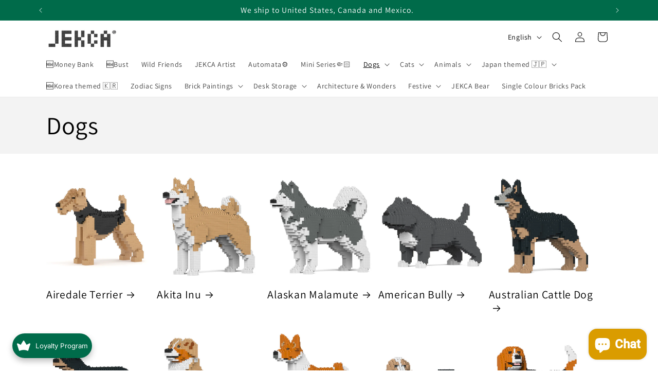

--- FILE ---
content_type: text/html; charset=utf-8
request_url: https://www.jekca.us/collections/dogs/English-Springer-Spaniel
body_size: 79736
content:
<!doctype html>
<html class="js" lang="en">
  <head>
    <meta charset="utf-8">
    <meta http-equiv="X-UA-Compatible" content="IE=edge">
    <meta name="viewport" content="width=device-width,initial-scale=1">
    <meta name="theme-color" content="">
    <link rel="canonical" href="https://www.jekca.us/collections/dogs/english-springer-spaniel"><link rel="icon" type="image/png" href="//www.jekca.us/cdn/shop/files/javicon.jpg?crop=center&height=32&v=1633944711&width=32"><link rel="preconnect" href="https://fonts.shopifycdn.com" crossorigin><title>
      Dogs
 &ndash; tagged "English Springer Spaniel" &ndash; JEKCA US</title>

    

    

<meta property="og:site_name" content="JEKCA US">
<meta property="og:url" content="https://www.jekca.us/collections/dogs/english-springer-spaniel">
<meta property="og:title" content="Dogs">
<meta property="og:type" content="website">
<meta property="og:description" content="JEKCA - Building Blocks for Kidults
JEKCA is a brick design company from Hong Kong, targeting all the kidult brick lovers. With our DIY kits, you can experience the pride of professional brick &quot;sculptors&quot; with ease."><meta property="og:image" content="http://www.jekca.us/cdn/shop/collections/dog_479326ba-d8bd-4223-a9f5-8eea93400349.jpg?v=1688718625">
  <meta property="og:image:secure_url" content="https://www.jekca.us/cdn/shop/collections/dog_479326ba-d8bd-4223-a9f5-8eea93400349.jpg?v=1688718625">
  <meta property="og:image:width" content="1000">
  <meta property="og:image:height" content="1000"><meta name="twitter:card" content="summary_large_image">
<meta name="twitter:title" content="Dogs">
<meta name="twitter:description" content="JEKCA - Building Blocks for Kidults
JEKCA is a brick design company from Hong Kong, targeting all the kidult brick lovers. With our DIY kits, you can experience the pride of professional brick &quot;sculptors&quot; with ease.">


    <script src="//www.jekca.us/cdn/shop/t/6/assets/constants.js?v=132983761750457495441732181235" defer="defer"></script>
    <script src="//www.jekca.us/cdn/shop/t/6/assets/pubsub.js?v=158357773527763999511732181237" defer="defer"></script>
    <script src="//www.jekca.us/cdn/shop/t/6/assets/global.js?v=152862011079830610291732181235" defer="defer"></script>
    <script src="//www.jekca.us/cdn/shop/t/6/assets/details-disclosure.js?v=13653116266235556501732181235" defer="defer"></script>
    <script src="//www.jekca.us/cdn/shop/t/6/assets/details-modal.js?v=25581673532751508451732181235" defer="defer"></script>
    <script src="//www.jekca.us/cdn/shop/t/6/assets/search-form.js?v=133129549252120666541732181237" defer="defer"></script><script src="//www.jekca.us/cdn/shop/t/6/assets/animations.js?v=88693664871331136111732181235" defer="defer"></script><script>window.performance && window.performance.mark && window.performance.mark('shopify.content_for_header.start');</script><meta name="facebook-domain-verification" content="3o4nrwuc64jbar528pudo41c1a2s7f">
<meta name="google-site-verification" content="ffgF19G8Otl_48jqW2B_rXxc6_2qji6NimuTP3iK0PE">
<meta id="shopify-digital-wallet" name="shopify-digital-wallet" content="/59388559519/digital_wallets/dialog">
<link rel="alternate" type="application/atom+xml" title="Feed" href="/collections/dogs/English-Springer-Spaniel.atom" />
<link rel="alternate" hreflang="x-default" href="https://www.jekca.us/collections/dogs/english-springer-spaniel">
<link rel="alternate" hreflang="en" href="https://www.jekca.us/collections/dogs/english-springer-spaniel">
<link rel="alternate" hreflang="fr" href="https://www.jekca.us/fr/collections/dogs/english-springer-spaniel">
<link rel="alternate" hreflang="es" href="https://www.jekca.us/es/collections/dogs/english-springer-spaniel">
<link rel="alternate" hreflang="es-MX" href="https://www.jekca.us/es-mx/collections/dogs/english-springer-spaniel">
<link rel="alternate" hreflang="en-CA" href="https://www.jekca.us/en-ca/collections/dogs/english-springer-spaniel">
<link rel="alternate" hreflang="fr-CA" href="https://www.jekca.us/fr-ca/collections/dogs/english-springer-spaniel">
<link rel="alternate" type="application/json+oembed" href="https://www.jekca.us/collections/dogs/english-springer-spaniel.oembed">
<script async="async" src="/checkouts/internal/preloads.js?locale=en-US"></script>
<script id="shopify-features" type="application/json">{"accessToken":"9f2ab4127938159197556017d60e5e93","betas":["rich-media-storefront-analytics"],"domain":"www.jekca.us","predictiveSearch":true,"shopId":59388559519,"locale":"en"}</script>
<script>var Shopify = Shopify || {};
Shopify.shop = "jekca-info.myshopify.com";
Shopify.locale = "en";
Shopify.currency = {"active":"USD","rate":"1.0"};
Shopify.country = "US";
Shopify.theme = {"name":"Updated copy of Dawn","id":173781155999,"schema_name":"Dawn","schema_version":"15.2.0","theme_store_id":887,"role":"main"};
Shopify.theme.handle = "null";
Shopify.theme.style = {"id":null,"handle":null};
Shopify.cdnHost = "www.jekca.us/cdn";
Shopify.routes = Shopify.routes || {};
Shopify.routes.root = "/";</script>
<script type="module">!function(o){(o.Shopify=o.Shopify||{}).modules=!0}(window);</script>
<script>!function(o){function n(){var o=[];function n(){o.push(Array.prototype.slice.apply(arguments))}return n.q=o,n}var t=o.Shopify=o.Shopify||{};t.loadFeatures=n(),t.autoloadFeatures=n()}(window);</script>
<script id="shop-js-analytics" type="application/json">{"pageType":"collection"}</script>
<script defer="defer" async type="module" src="//www.jekca.us/cdn/shopifycloud/shop-js/modules/v2/client.init-shop-cart-sync_BT-GjEfc.en.esm.js"></script>
<script defer="defer" async type="module" src="//www.jekca.us/cdn/shopifycloud/shop-js/modules/v2/chunk.common_D58fp_Oc.esm.js"></script>
<script defer="defer" async type="module" src="//www.jekca.us/cdn/shopifycloud/shop-js/modules/v2/chunk.modal_xMitdFEc.esm.js"></script>
<script type="module">
  await import("//www.jekca.us/cdn/shopifycloud/shop-js/modules/v2/client.init-shop-cart-sync_BT-GjEfc.en.esm.js");
await import("//www.jekca.us/cdn/shopifycloud/shop-js/modules/v2/chunk.common_D58fp_Oc.esm.js");
await import("//www.jekca.us/cdn/shopifycloud/shop-js/modules/v2/chunk.modal_xMitdFEc.esm.js");

  window.Shopify.SignInWithShop?.initShopCartSync?.({"fedCMEnabled":true,"windoidEnabled":true});

</script>
<script id="__st">var __st={"a":59388559519,"offset":28800,"reqid":"16ee2b25-f0eb-4a04-b332-3d89c3e45929-1769338655","pageurl":"www.jekca.us\/collections\/dogs\/English-Springer-Spaniel","u":"3ecf85f73d8b","p":"collection","rtyp":"collection","rid":277844885663};</script>
<script>window.ShopifyPaypalV4VisibilityTracking = true;</script>
<script id="captcha-bootstrap">!function(){'use strict';const t='contact',e='account',n='new_comment',o=[[t,t],['blogs',n],['comments',n],[t,'customer']],c=[[e,'customer_login'],[e,'guest_login'],[e,'recover_customer_password'],[e,'create_customer']],r=t=>t.map((([t,e])=>`form[action*='/${t}']:not([data-nocaptcha='true']) input[name='form_type'][value='${e}']`)).join(','),a=t=>()=>t?[...document.querySelectorAll(t)].map((t=>t.form)):[];function s(){const t=[...o],e=r(t);return a(e)}const i='password',u='form_key',d=['recaptcha-v3-token','g-recaptcha-response','h-captcha-response',i],f=()=>{try{return window.sessionStorage}catch{return}},m='__shopify_v',_=t=>t.elements[u];function p(t,e,n=!1){try{const o=window.sessionStorage,c=JSON.parse(o.getItem(e)),{data:r}=function(t){const{data:e,action:n}=t;return t[m]||n?{data:e,action:n}:{data:t,action:n}}(c);for(const[e,n]of Object.entries(r))t.elements[e]&&(t.elements[e].value=n);n&&o.removeItem(e)}catch(o){console.error('form repopulation failed',{error:o})}}const l='form_type',E='cptcha';function T(t){t.dataset[E]=!0}const w=window,h=w.document,L='Shopify',v='ce_forms',y='captcha';let A=!1;((t,e)=>{const n=(g='f06e6c50-85a8-45c8-87d0-21a2b65856fe',I='https://cdn.shopify.com/shopifycloud/storefront-forms-hcaptcha/ce_storefront_forms_captcha_hcaptcha.v1.5.2.iife.js',D={infoText:'Protected by hCaptcha',privacyText:'Privacy',termsText:'Terms'},(t,e,n)=>{const o=w[L][v],c=o.bindForm;if(c)return c(t,g,e,D).then(n);var r;o.q.push([[t,g,e,D],n]),r=I,A||(h.body.append(Object.assign(h.createElement('script'),{id:'captcha-provider',async:!0,src:r})),A=!0)});var g,I,D;w[L]=w[L]||{},w[L][v]=w[L][v]||{},w[L][v].q=[],w[L][y]=w[L][y]||{},w[L][y].protect=function(t,e){n(t,void 0,e),T(t)},Object.freeze(w[L][y]),function(t,e,n,w,h,L){const[v,y,A,g]=function(t,e,n){const i=e?o:[],u=t?c:[],d=[...i,...u],f=r(d),m=r(i),_=r(d.filter((([t,e])=>n.includes(e))));return[a(f),a(m),a(_),s()]}(w,h,L),I=t=>{const e=t.target;return e instanceof HTMLFormElement?e:e&&e.form},D=t=>v().includes(t);t.addEventListener('submit',(t=>{const e=I(t);if(!e)return;const n=D(e)&&!e.dataset.hcaptchaBound&&!e.dataset.recaptchaBound,o=_(e),c=g().includes(e)&&(!o||!o.value);(n||c)&&t.preventDefault(),c&&!n&&(function(t){try{if(!f())return;!function(t){const e=f();if(!e)return;const n=_(t);if(!n)return;const o=n.value;o&&e.removeItem(o)}(t);const e=Array.from(Array(32),(()=>Math.random().toString(36)[2])).join('');!function(t,e){_(t)||t.append(Object.assign(document.createElement('input'),{type:'hidden',name:u})),t.elements[u].value=e}(t,e),function(t,e){const n=f();if(!n)return;const o=[...t.querySelectorAll(`input[type='${i}']`)].map((({name:t})=>t)),c=[...d,...o],r={};for(const[a,s]of new FormData(t).entries())c.includes(a)||(r[a]=s);n.setItem(e,JSON.stringify({[m]:1,action:t.action,data:r}))}(t,e)}catch(e){console.error('failed to persist form',e)}}(e),e.submit())}));const S=(t,e)=>{t&&!t.dataset[E]&&(n(t,e.some((e=>e===t))),T(t))};for(const o of['focusin','change'])t.addEventListener(o,(t=>{const e=I(t);D(e)&&S(e,y())}));const B=e.get('form_key'),M=e.get(l),P=B&&M;t.addEventListener('DOMContentLoaded',(()=>{const t=y();if(P)for(const e of t)e.elements[l].value===M&&p(e,B);[...new Set([...A(),...v().filter((t=>'true'===t.dataset.shopifyCaptcha))])].forEach((e=>S(e,t)))}))}(h,new URLSearchParams(w.location.search),n,t,e,['guest_login'])})(!0,!0)}();</script>
<script integrity="sha256-4kQ18oKyAcykRKYeNunJcIwy7WH5gtpwJnB7kiuLZ1E=" data-source-attribution="shopify.loadfeatures" defer="defer" src="//www.jekca.us/cdn/shopifycloud/storefront/assets/storefront/load_feature-a0a9edcb.js" crossorigin="anonymous"></script>
<script data-source-attribution="shopify.dynamic_checkout.dynamic.init">var Shopify=Shopify||{};Shopify.PaymentButton=Shopify.PaymentButton||{isStorefrontPortableWallets:!0,init:function(){window.Shopify.PaymentButton.init=function(){};var t=document.createElement("script");t.src="https://www.jekca.us/cdn/shopifycloud/portable-wallets/latest/portable-wallets.en.js",t.type="module",document.head.appendChild(t)}};
</script>
<script data-source-attribution="shopify.dynamic_checkout.buyer_consent">
  function portableWalletsHideBuyerConsent(e){var t=document.getElementById("shopify-buyer-consent"),n=document.getElementById("shopify-subscription-policy-button");t&&n&&(t.classList.add("hidden"),t.setAttribute("aria-hidden","true"),n.removeEventListener("click",e))}function portableWalletsShowBuyerConsent(e){var t=document.getElementById("shopify-buyer-consent"),n=document.getElementById("shopify-subscription-policy-button");t&&n&&(t.classList.remove("hidden"),t.removeAttribute("aria-hidden"),n.addEventListener("click",e))}window.Shopify?.PaymentButton&&(window.Shopify.PaymentButton.hideBuyerConsent=portableWalletsHideBuyerConsent,window.Shopify.PaymentButton.showBuyerConsent=portableWalletsShowBuyerConsent);
</script>
<script data-source-attribution="shopify.dynamic_checkout.cart.bootstrap">document.addEventListener("DOMContentLoaded",(function(){function t(){return document.querySelector("shopify-accelerated-checkout-cart, shopify-accelerated-checkout")}if(t())Shopify.PaymentButton.init();else{new MutationObserver((function(e,n){t()&&(Shopify.PaymentButton.init(),n.disconnect())})).observe(document.body,{childList:!0,subtree:!0})}}));
</script>
<link id="shopify-accelerated-checkout-styles" rel="stylesheet" media="screen" href="https://www.jekca.us/cdn/shopifycloud/portable-wallets/latest/accelerated-checkout-backwards-compat.css" crossorigin="anonymous">
<style id="shopify-accelerated-checkout-cart">
        #shopify-buyer-consent {
  margin-top: 1em;
  display: inline-block;
  width: 100%;
}

#shopify-buyer-consent.hidden {
  display: none;
}

#shopify-subscription-policy-button {
  background: none;
  border: none;
  padding: 0;
  text-decoration: underline;
  font-size: inherit;
  cursor: pointer;
}

#shopify-subscription-policy-button::before {
  box-shadow: none;
}

      </style>
<script id="sections-script" data-sections="header" defer="defer" src="//www.jekca.us/cdn/shop/t/6/compiled_assets/scripts.js?v=4040"></script>
<script>window.performance && window.performance.mark && window.performance.mark('shopify.content_for_header.end');</script>


    <style data-shopify>
      @font-face {
  font-family: Assistant;
  font-weight: 400;
  font-style: normal;
  font-display: swap;
  src: url("//www.jekca.us/cdn/fonts/assistant/assistant_n4.9120912a469cad1cc292572851508ca49d12e768.woff2") format("woff2"),
       url("//www.jekca.us/cdn/fonts/assistant/assistant_n4.6e9875ce64e0fefcd3f4446b7ec9036b3ddd2985.woff") format("woff");
}

      @font-face {
  font-family: Assistant;
  font-weight: 700;
  font-style: normal;
  font-display: swap;
  src: url("//www.jekca.us/cdn/fonts/assistant/assistant_n7.bf44452348ec8b8efa3aa3068825305886b1c83c.woff2") format("woff2"),
       url("//www.jekca.us/cdn/fonts/assistant/assistant_n7.0c887fee83f6b3bda822f1150b912c72da0f7b64.woff") format("woff");
}

      
      
      @font-face {
  font-family: Assistant;
  font-weight: 400;
  font-style: normal;
  font-display: swap;
  src: url("//www.jekca.us/cdn/fonts/assistant/assistant_n4.9120912a469cad1cc292572851508ca49d12e768.woff2") format("woff2"),
       url("//www.jekca.us/cdn/fonts/assistant/assistant_n4.6e9875ce64e0fefcd3f4446b7ec9036b3ddd2985.woff") format("woff");
}


      
        :root,
        .color-background-1 {
          --color-background: 255,255,255;
        
          --gradient-background: #ffffff;
        

        

        --color-foreground: 0,0,0;
        --color-background-contrast: 191,191,191;
        --color-shadow: 18,18,18;
        --color-button: 18,18,18;
        --color-button-text: 243,243,243;
        --color-secondary-button: 255,255,255;
        --color-secondary-button-text: 18,18,18;
        --color-link: 18,18,18;
        --color-badge-foreground: 0,0,0;
        --color-badge-background: 255,255,255;
        --color-badge-border: 0,0,0;
        --payment-terms-background-color: rgb(255 255 255);
      }
      
        
        .color-background-2 {
          --color-background: 0,107,74;
        
          --gradient-background: #006b4a;
        

        

        --color-foreground: 255,255,255;
        --color-background-contrast: 0,0,0;
        --color-shadow: 18,18,18;
        --color-button: 18,18,18;
        --color-button-text: 255,255,255;
        --color-secondary-button: 0,107,74;
        --color-secondary-button-text: 255,255,255;
        --color-link: 255,255,255;
        --color-badge-foreground: 255,255,255;
        --color-badge-background: 0,107,74;
        --color-badge-border: 255,255,255;
        --payment-terms-background-color: rgb(0 107 74);
      }
      
        
        .color-inverse {
          --color-background: 0,0,0;
        
          --gradient-background: rgba(0,0,0,0);
        

        

        --color-foreground: 0,0,0;
        --color-background-contrast: 128,128,128;
        --color-shadow: 18,18,18;
        --color-button: 255,255,255;
        --color-button-text: 0,0,0;
        --color-secondary-button: 0,0,0;
        --color-secondary-button-text: 255,255,255;
        --color-link: 255,255,255;
        --color-badge-foreground: 0,0,0;
        --color-badge-background: 0,0,0;
        --color-badge-border: 0,0,0;
        --payment-terms-background-color: rgb(0 0 0);
      }
      
        
        .color-accent-1 {
          --color-background: 243,243,243;
        
          --gradient-background: #f3f3f3;
        

        

        --color-foreground: 0,0,0;
        --color-background-contrast: 179,179,179;
        --color-shadow: 18,18,18;
        --color-button: 0,0,0;
        --color-button-text: 243,243,243;
        --color-secondary-button: 243,243,243;
        --color-secondary-button-text: 0,0,0;
        --color-link: 0,0,0;
        --color-badge-foreground: 0,0,0;
        --color-badge-background: 243,243,243;
        --color-badge-border: 0,0,0;
        --payment-terms-background-color: rgb(243 243 243);
      }
      
        
        .color-accent-2 {
          --color-background: 221,29,29;
        
          --gradient-background: #dd1d1d;
        

        

        --color-foreground: 255,255,255;
        --color-background-contrast: 108,14,14;
        --color-shadow: 18,18,18;
        --color-button: 255,255,255;
        --color-button-text: 51,79,180;
        --color-secondary-button: 221,29,29;
        --color-secondary-button-text: 255,255,255;
        --color-link: 255,255,255;
        --color-badge-foreground: 255,255,255;
        --color-badge-background: 221,29,29;
        --color-badge-border: 255,255,255;
        --payment-terms-background-color: rgb(221 29 29);
      }
      
        
        .color-scheme-ac38c03a-0470-4ac0-bb6a-84c15262b7af {
          --color-background: 83,83,83;
        
          --gradient-background: #535353;
        

        

        --color-foreground: 255,255,255;
        --color-background-contrast: 19,19,19;
        --color-shadow: 18,18,18;
        --color-button: 148,148,148;
        --color-button-text: 243,243,243;
        --color-secondary-button: 83,83,83;
        --color-secondary-button-text: 18,18,18;
        --color-link: 18,18,18;
        --color-badge-foreground: 255,255,255;
        --color-badge-background: 83,83,83;
        --color-badge-border: 255,255,255;
        --payment-terms-background-color: rgb(83 83 83);
      }
      
        
        .color-scheme-7158df88-f0ec-43af-bb87-8a5e0e5f0ac5 {
          --color-background: 255,255,255;
        
          --gradient-background: linear-gradient(54deg, rgba(255, 255, 255, 0.75) 14%, rgba(255, 255, 255, 0.75) 85%);
        

        

        --color-foreground: 0,107,74;
        --color-background-contrast: 191,191,191;
        --color-shadow: 18,18,18;
        --color-button: 18,18,18;
        --color-button-text: 243,243,243;
        --color-secondary-button: 255,255,255;
        --color-secondary-button-text: 18,18,18;
        --color-link: 18,18,18;
        --color-badge-foreground: 0,107,74;
        --color-badge-background: 255,255,255;
        --color-badge-border: 0,107,74;
        --payment-terms-background-color: rgb(255 255 255);
      }
      
        
        .color-scheme-19c5b793-d214-4f9a-9635-83b302da8081 {
          --color-background: 255,124,0;
        
          --gradient-background: #ff7c00;
        

        

        --color-foreground: 255,255,255;
        --color-background-contrast: 128,62,0;
        --color-shadow: 18,18,18;
        --color-button: 18,18,18;
        --color-button-text: 243,243,243;
        --color-secondary-button: 255,124,0;
        --color-secondary-button-text: 18,18,18;
        --color-link: 18,18,18;
        --color-badge-foreground: 255,255,255;
        --color-badge-background: 255,124,0;
        --color-badge-border: 255,255,255;
        --payment-terms-background-color: rgb(255 124 0);
      }
      

      body, .color-background-1, .color-background-2, .color-inverse, .color-accent-1, .color-accent-2, .color-scheme-ac38c03a-0470-4ac0-bb6a-84c15262b7af, .color-scheme-7158df88-f0ec-43af-bb87-8a5e0e5f0ac5, .color-scheme-19c5b793-d214-4f9a-9635-83b302da8081 {
        color: rgba(var(--color-foreground), 0.75);
        background-color: rgb(var(--color-background));
      }

      :root {
        --font-body-family: Assistant, sans-serif;
        --font-body-style: normal;
        --font-body-weight: 400;
        --font-body-weight-bold: 700;

        --font-heading-family: Assistant, sans-serif;
        --font-heading-style: normal;
        --font-heading-weight: 400;

        --font-body-scale: 1.0;
        --font-heading-scale: 1.2;

        --media-padding: px;
        --media-border-opacity: 0.05;
        --media-border-width: 0px;
        --media-radius: 0px;
        --media-shadow-opacity: 0.0;
        --media-shadow-horizontal-offset: 0px;
        --media-shadow-vertical-offset: 4px;
        --media-shadow-blur-radius: 5px;
        --media-shadow-visible: 0;

        --page-width: 120rem;
        --page-width-margin: 0rem;

        --product-card-image-padding: 0.2rem;
        --product-card-corner-radius: 0.6rem;
        --product-card-text-alignment: left;
        --product-card-border-width: 0.0rem;
        --product-card-border-opacity: 0.1;
        --product-card-shadow-opacity: 0.2;
        --product-card-shadow-visible: 1;
        --product-card-shadow-horizontal-offset: 0.4rem;
        --product-card-shadow-vertical-offset: 0.4rem;
        --product-card-shadow-blur-radius: 0.5rem;

        --collection-card-image-padding: 0.0rem;
        --collection-card-corner-radius: 0.0rem;
        --collection-card-text-alignment: left;
        --collection-card-border-width: 0.0rem;
        --collection-card-border-opacity: 0.1;
        --collection-card-shadow-opacity: 0.0;
        --collection-card-shadow-visible: 0;
        --collection-card-shadow-horizontal-offset: 0.0rem;
        --collection-card-shadow-vertical-offset: 0.4rem;
        --collection-card-shadow-blur-radius: 0.5rem;

        --blog-card-image-padding: 0.0rem;
        --blog-card-corner-radius: 0.0rem;
        --blog-card-text-alignment: left;
        --blog-card-border-width: 0.0rem;
        --blog-card-border-opacity: 0.1;
        --blog-card-shadow-opacity: 0.0;
        --blog-card-shadow-visible: 0;
        --blog-card-shadow-horizontal-offset: 0.0rem;
        --blog-card-shadow-vertical-offset: 0.4rem;
        --blog-card-shadow-blur-radius: 0.5rem;

        --badge-corner-radius: 4.0rem;

        --popup-border-width: 1px;
        --popup-border-opacity: 0.1;
        --popup-corner-radius: 0px;
        --popup-shadow-opacity: 0.05;
        --popup-shadow-horizontal-offset: 0px;
        --popup-shadow-vertical-offset: 4px;
        --popup-shadow-blur-radius: 5px;

        --drawer-border-width: 1px;
        --drawer-border-opacity: 0.1;
        --drawer-shadow-opacity: 0.0;
        --drawer-shadow-horizontal-offset: 0px;
        --drawer-shadow-vertical-offset: 4px;
        --drawer-shadow-blur-radius: 5px;

        --spacing-sections-desktop: 0px;
        --spacing-sections-mobile: 0px;

        --grid-desktop-vertical-spacing: 8px;
        --grid-desktop-horizontal-spacing: 8px;
        --grid-mobile-vertical-spacing: 4px;
        --grid-mobile-horizontal-spacing: 4px;

        --text-boxes-border-opacity: 0.1;
        --text-boxes-border-width: 0px;
        --text-boxes-radius: 0px;
        --text-boxes-shadow-opacity: 0.0;
        --text-boxes-shadow-visible: 0;
        --text-boxes-shadow-horizontal-offset: 0px;
        --text-boxes-shadow-vertical-offset: 4px;
        --text-boxes-shadow-blur-radius: 5px;

        --buttons-radius: 0px;
        --buttons-radius-outset: 0px;
        --buttons-border-width: 1px;
        --buttons-border-opacity: 1.0;
        --buttons-shadow-opacity: 0.0;
        --buttons-shadow-visible: 0;
        --buttons-shadow-horizontal-offset: 0px;
        --buttons-shadow-vertical-offset: 4px;
        --buttons-shadow-blur-radius: 5px;
        --buttons-border-offset: 0px;

        --inputs-radius: 0px;
        --inputs-border-width: 1px;
        --inputs-border-opacity: 0.55;
        --inputs-shadow-opacity: 0.0;
        --inputs-shadow-horizontal-offset: 0px;
        --inputs-margin-offset: 0px;
        --inputs-shadow-vertical-offset: 4px;
        --inputs-shadow-blur-radius: 5px;
        --inputs-radius-outset: 0px;

        --variant-pills-radius: 40px;
        --variant-pills-border-width: 1px;
        --variant-pills-border-opacity: 0.55;
        --variant-pills-shadow-opacity: 0.0;
        --variant-pills-shadow-horizontal-offset: 0px;
        --variant-pills-shadow-vertical-offset: 4px;
        --variant-pills-shadow-blur-radius: 5px;
      }

      *,
      *::before,
      *::after {
        box-sizing: inherit;
      }

      html {
        box-sizing: border-box;
        font-size: calc(var(--font-body-scale) * 62.5%);
        height: 100%;
      }

      body {
        display: grid;
        grid-template-rows: auto auto 1fr auto;
        grid-template-columns: 100%;
        min-height: 100%;
        margin: 0;
        font-size: 1.5rem;
        letter-spacing: 0.06rem;
        line-height: calc(1 + 0.8 / var(--font-body-scale));
        font-family: var(--font-body-family);
        font-style: var(--font-body-style);
        font-weight: var(--font-body-weight);
      }

      @media screen and (min-width: 750px) {
        body {
          font-size: 1.6rem;
        }
      }
    </style>

    <link href="//www.jekca.us/cdn/shop/t/6/assets/base.css?v=159841507637079171801732181235" rel="stylesheet" type="text/css" media="all" />
    <link rel="stylesheet" href="//www.jekca.us/cdn/shop/t/6/assets/component-cart-items.css?v=123238115697927560811732181235" media="print" onload="this.media='all'">
      <link rel="preload" as="font" href="//www.jekca.us/cdn/fonts/assistant/assistant_n4.9120912a469cad1cc292572851508ca49d12e768.woff2" type="font/woff2" crossorigin>
      

      <link rel="preload" as="font" href="//www.jekca.us/cdn/fonts/assistant/assistant_n4.9120912a469cad1cc292572851508ca49d12e768.woff2" type="font/woff2" crossorigin>
      
<link href="//www.jekca.us/cdn/shop/t/6/assets/component-localization-form.css?v=170315343355214948141732181235" rel="stylesheet" type="text/css" media="all" />
      <script src="//www.jekca.us/cdn/shop/t/6/assets/localization-form.js?v=144176611646395275351732181236" defer="defer"></script><link
        rel="stylesheet"
        href="//www.jekca.us/cdn/shop/t/6/assets/component-predictive-search.css?v=118923337488134913561732181235"
        media="print"
        onload="this.media='all'"
      ><script>
      if (Shopify.designMode) {
        document.documentElement.classList.add('shopify-design-mode');
      }
    </script>
  <!-- BEGIN app block: shopify://apps/geo-pro-geolocation/blocks/geopro/16fc5313-7aee-4e90-ac95-f50fc7c8b657 --><!-- This snippet is used to load Geo:Pro data on the storefront -->
<meta class='geo-ip' content='[base64]'>
<!-- This snippet initializes the plugin -->
<script async>
  try {
    const loadGeoPro=()=>{let e=e=>{if(!e||e.isCrawler||"success"!==e.message){window.geopro_cancel="1";return}let o=e.isAdmin?"el-geoip-location-admin":"el-geoip-location",s=Date.now()+864e5;localStorage.setItem(o,JSON.stringify({value:e.data,expires:s})),e.isAdmin&&localStorage.setItem("el-geoip-admin",JSON.stringify({value:"1",expires:s}))},o=new XMLHttpRequest;o.open("GET","https://geo.geoproapp.com?x-api-key=91e359ab7-2b63-539e-1de2-c4bf731367a7",!0),o.responseType="json",o.onload=()=>e(200===o.status?o.response:null),o.send()},load=!["el-geoip-location-admin","el-geoip-location"].some(e=>{try{let o=JSON.parse(localStorage.getItem(e));return o&&o.expires>Date.now()}catch(s){return!1}});load&&loadGeoPro();
  } catch(e) {
    console.warn('Geo:Pro error', e);
    window.geopro_cancel = '1';
  }
</script>
<script src="https://cdn.shopify.com/extensions/019b746b-26da-7a64-a671-397924f34f11/easylocation-195/assets/easylocation-storefront.min.js" type="text/javascript" async></script>


<!-- END app block --><!-- BEGIN app block: shopify://apps/leeep-ugc/blocks/tracking/d2efb67d-fe03-4476-a386-d4a4160b094c --><!-- LEEEP tracking tag start -->
<script src="https://tracking.leeep.jp/v1/tracking/js" defer></script>
<script src="https://cite.leeep.jp/v2/embed/js" defer></script>
<script defer>
  document.addEventListener('DOMContentLoaded', _ => {
    // product id を取得
    // cart product id を product id として利用する
    

    
      // そのまま cart product id を product id として利用する

      // 移行期間のガードコード
      // metafield_key_product_id から product id を取得出来た場合はそちらを利用する
      
      
      // ガードここまで
    

    // cite one tag
    LeeepCite.init({
      site_id: '',
      uid: '',
      product_id: ''
    });
  });
</script>
<!-- LEEEP tracking tag end -->


<!-- END app block --><!-- BEGIN app block: shopify://apps/multi-location-inv/blocks/app-embed/982328e1-99f7-4a7e-8266-6aed71bf0021 -->


  
    <script src="https://cdn.shopify.com/extensions/019be161-3f1a-74f4-8ee1-1259a3f10fbc/inventory-info-theme-exrtensions-181/assets/common.bundle.js"></script>
  

<style>
  .iia-icon svg{height:18px;width:18px}.iia-disabled-button{pointer-events:none}.iia-hidden {display: none;}
</style>
<script>
      window.inventoryInfo = window.inventoryInfo || {};
      window.inventoryInfo.shop = window.inventoryInfo.shop || {};
      window.inventoryInfo.shop.shopifyDomain = 'jekca-info.myshopify.com';
      window.inventoryInfo.shop.locale = 'en';
      window.inventoryInfo.pageType = 'collection';
      
        window.inventoryInfo.settings = {"infoBold":true,"hideSoldOut":true,"hideBorders":true,"hiddenLocation":{},"css":".iia-location%20%7Bfont-size%3A%2018px%3B%7D","locationColor":"#417505","locationBold":true,"hideLocationDetails":true,"uiEnabled":true,"stockMessageRules":[{"msg":"{{location-name}} - {{threshold-message}}","qty":0,"threshold":"Sold out","operator":"<="},{"msg":"{{location-name}} - {{threshold-message}}","qty":0,"threshold":"","operator":">"}],"productWidgetTemplate":"default","threshold":true};
        
          window.inventoryInfo.locationSettings = {"details":[{"id":64822902943,"displayOrder":1,"name":"🚚Dispatch from California 🇺🇸","note":"📆Shipping Time: around 10 days.","note_locales":{},"isPrimary":true},{"id":66392817823,"displayOrder":2,"name":"🚚Dispatch from Factory in China 🇨🇳","note":"📆Shipping Time: 10 - 20 working days.","note_locales":{}}]};
        
      
      
</script>


  
 

 


 
    
      <script src="https://cdn.shopify.com/extensions/019be161-3f1a-74f4-8ee1-1259a3f10fbc/inventory-info-theme-exrtensions-181/assets/main.bundle.js"></script>
    

<!-- END app block --><script src="https://cdn.shopify.com/extensions/019bdf05-3e8a-7126-811b-a94f4a02d1f5/avada-joy-431/assets/avada-joy.js" type="text/javascript" defer="defer"></script>
<link href="https://cdn.shopify.com/extensions/0199a438-2b43-7d72-ba8c-f8472dfb5cdc/promotion-popup-allnew-26/assets/popup-main.css" rel="stylesheet" type="text/css" media="all">
<script src="https://cdn.shopify.com/extensions/e8878072-2f6b-4e89-8082-94b04320908d/inbox-1254/assets/inbox-chat-loader.js" type="text/javascript" defer="defer"></script>
<script src="https://cdn.shopify.com/extensions/019b35a3-cff8-7eb0-85f4-edb1f960047c/avada-app-49/assets/avada-cookie.js" type="text/javascript" defer="defer"></script>
<script src="https://cdn.shopify.com/extensions/019b0289-a7b2-75c4-bc89-75da59821462/avada-app-75/assets/air-reviews.js" type="text/javascript" defer="defer"></script>
<link href="https://monorail-edge.shopifysvc.com" rel="dns-prefetch">
<script>(function(){if ("sendBeacon" in navigator && "performance" in window) {try {var session_token_from_headers = performance.getEntriesByType('navigation')[0].serverTiming.find(x => x.name == '_s').description;} catch {var session_token_from_headers = undefined;}var session_cookie_matches = document.cookie.match(/_shopify_s=([^;]*)/);var session_token_from_cookie = session_cookie_matches && session_cookie_matches.length === 2 ? session_cookie_matches[1] : "";var session_token = session_token_from_headers || session_token_from_cookie || "";function handle_abandonment_event(e) {var entries = performance.getEntries().filter(function(entry) {return /monorail-edge.shopifysvc.com/.test(entry.name);});if (!window.abandonment_tracked && entries.length === 0) {window.abandonment_tracked = true;var currentMs = Date.now();var navigation_start = performance.timing.navigationStart;var payload = {shop_id: 59388559519,url: window.location.href,navigation_start,duration: currentMs - navigation_start,session_token,page_type: "collection"};window.navigator.sendBeacon("https://monorail-edge.shopifysvc.com/v1/produce", JSON.stringify({schema_id: "online_store_buyer_site_abandonment/1.1",payload: payload,metadata: {event_created_at_ms: currentMs,event_sent_at_ms: currentMs}}));}}window.addEventListener('pagehide', handle_abandonment_event);}}());</script>
<script id="web-pixels-manager-setup">(function e(e,d,r,n,o){if(void 0===o&&(o={}),!Boolean(null===(a=null===(i=window.Shopify)||void 0===i?void 0:i.analytics)||void 0===a?void 0:a.replayQueue)){var i,a;window.Shopify=window.Shopify||{};var t=window.Shopify;t.analytics=t.analytics||{};var s=t.analytics;s.replayQueue=[],s.publish=function(e,d,r){return s.replayQueue.push([e,d,r]),!0};try{self.performance.mark("wpm:start")}catch(e){}var l=function(){var e={modern:/Edge?\/(1{2}[4-9]|1[2-9]\d|[2-9]\d{2}|\d{4,})\.\d+(\.\d+|)|Firefox\/(1{2}[4-9]|1[2-9]\d|[2-9]\d{2}|\d{4,})\.\d+(\.\d+|)|Chrom(ium|e)\/(9{2}|\d{3,})\.\d+(\.\d+|)|(Maci|X1{2}).+ Version\/(15\.\d+|(1[6-9]|[2-9]\d|\d{3,})\.\d+)([,.]\d+|)( \(\w+\)|)( Mobile\/\w+|) Safari\/|Chrome.+OPR\/(9{2}|\d{3,})\.\d+\.\d+|(CPU[ +]OS|iPhone[ +]OS|CPU[ +]iPhone|CPU IPhone OS|CPU iPad OS)[ +]+(15[._]\d+|(1[6-9]|[2-9]\d|\d{3,})[._]\d+)([._]\d+|)|Android:?[ /-](13[3-9]|1[4-9]\d|[2-9]\d{2}|\d{4,})(\.\d+|)(\.\d+|)|Android.+Firefox\/(13[5-9]|1[4-9]\d|[2-9]\d{2}|\d{4,})\.\d+(\.\d+|)|Android.+Chrom(ium|e)\/(13[3-9]|1[4-9]\d|[2-9]\d{2}|\d{4,})\.\d+(\.\d+|)|SamsungBrowser\/([2-9]\d|\d{3,})\.\d+/,legacy:/Edge?\/(1[6-9]|[2-9]\d|\d{3,})\.\d+(\.\d+|)|Firefox\/(5[4-9]|[6-9]\d|\d{3,})\.\d+(\.\d+|)|Chrom(ium|e)\/(5[1-9]|[6-9]\d|\d{3,})\.\d+(\.\d+|)([\d.]+$|.*Safari\/(?![\d.]+ Edge\/[\d.]+$))|(Maci|X1{2}).+ Version\/(10\.\d+|(1[1-9]|[2-9]\d|\d{3,})\.\d+)([,.]\d+|)( \(\w+\)|)( Mobile\/\w+|) Safari\/|Chrome.+OPR\/(3[89]|[4-9]\d|\d{3,})\.\d+\.\d+|(CPU[ +]OS|iPhone[ +]OS|CPU[ +]iPhone|CPU IPhone OS|CPU iPad OS)[ +]+(10[._]\d+|(1[1-9]|[2-9]\d|\d{3,})[._]\d+)([._]\d+|)|Android:?[ /-](13[3-9]|1[4-9]\d|[2-9]\d{2}|\d{4,})(\.\d+|)(\.\d+|)|Mobile Safari.+OPR\/([89]\d|\d{3,})\.\d+\.\d+|Android.+Firefox\/(13[5-9]|1[4-9]\d|[2-9]\d{2}|\d{4,})\.\d+(\.\d+|)|Android.+Chrom(ium|e)\/(13[3-9]|1[4-9]\d|[2-9]\d{2}|\d{4,})\.\d+(\.\d+|)|Android.+(UC? ?Browser|UCWEB|U3)[ /]?(15\.([5-9]|\d{2,})|(1[6-9]|[2-9]\d|\d{3,})\.\d+)\.\d+|SamsungBrowser\/(5\.\d+|([6-9]|\d{2,})\.\d+)|Android.+MQ{2}Browser\/(14(\.(9|\d{2,})|)|(1[5-9]|[2-9]\d|\d{3,})(\.\d+|))(\.\d+|)|K[Aa][Ii]OS\/(3\.\d+|([4-9]|\d{2,})\.\d+)(\.\d+|)/},d=e.modern,r=e.legacy,n=navigator.userAgent;return n.match(d)?"modern":n.match(r)?"legacy":"unknown"}(),u="modern"===l?"modern":"legacy",c=(null!=n?n:{modern:"",legacy:""})[u],f=function(e){return[e.baseUrl,"/wpm","/b",e.hashVersion,"modern"===e.buildTarget?"m":"l",".js"].join("")}({baseUrl:d,hashVersion:r,buildTarget:u}),m=function(e){var d=e.version,r=e.bundleTarget,n=e.surface,o=e.pageUrl,i=e.monorailEndpoint;return{emit:function(e){var a=e.status,t=e.errorMsg,s=(new Date).getTime(),l=JSON.stringify({metadata:{event_sent_at_ms:s},events:[{schema_id:"web_pixels_manager_load/3.1",payload:{version:d,bundle_target:r,page_url:o,status:a,surface:n,error_msg:t},metadata:{event_created_at_ms:s}}]});if(!i)return console&&console.warn&&console.warn("[Web Pixels Manager] No Monorail endpoint provided, skipping logging."),!1;try{return self.navigator.sendBeacon.bind(self.navigator)(i,l)}catch(e){}var u=new XMLHttpRequest;try{return u.open("POST",i,!0),u.setRequestHeader("Content-Type","text/plain"),u.send(l),!0}catch(e){return console&&console.warn&&console.warn("[Web Pixels Manager] Got an unhandled error while logging to Monorail."),!1}}}}({version:r,bundleTarget:l,surface:e.surface,pageUrl:self.location.href,monorailEndpoint:e.monorailEndpoint});try{o.browserTarget=l,function(e){var d=e.src,r=e.async,n=void 0===r||r,o=e.onload,i=e.onerror,a=e.sri,t=e.scriptDataAttributes,s=void 0===t?{}:t,l=document.createElement("script"),u=document.querySelector("head"),c=document.querySelector("body");if(l.async=n,l.src=d,a&&(l.integrity=a,l.crossOrigin="anonymous"),s)for(var f in s)if(Object.prototype.hasOwnProperty.call(s,f))try{l.dataset[f]=s[f]}catch(e){}if(o&&l.addEventListener("load",o),i&&l.addEventListener("error",i),u)u.appendChild(l);else{if(!c)throw new Error("Did not find a head or body element to append the script");c.appendChild(l)}}({src:f,async:!0,onload:function(){if(!function(){var e,d;return Boolean(null===(d=null===(e=window.Shopify)||void 0===e?void 0:e.analytics)||void 0===d?void 0:d.initialized)}()){var d=window.webPixelsManager.init(e)||void 0;if(d){var r=window.Shopify.analytics;r.replayQueue.forEach((function(e){var r=e[0],n=e[1],o=e[2];d.publishCustomEvent(r,n,o)})),r.replayQueue=[],r.publish=d.publishCustomEvent,r.visitor=d.visitor,r.initialized=!0}}},onerror:function(){return m.emit({status:"failed",errorMsg:"".concat(f," has failed to load")})},sri:function(e){var d=/^sha384-[A-Za-z0-9+/=]+$/;return"string"==typeof e&&d.test(e)}(c)?c:"",scriptDataAttributes:o}),m.emit({status:"loading"})}catch(e){m.emit({status:"failed",errorMsg:(null==e?void 0:e.message)||"Unknown error"})}}})({shopId: 59388559519,storefrontBaseUrl: "https://www.jekca.us",extensionsBaseUrl: "https://extensions.shopifycdn.com/cdn/shopifycloud/web-pixels-manager",monorailEndpoint: "https://monorail-edge.shopifysvc.com/unstable/produce_batch",surface: "storefront-renderer",enabledBetaFlags: ["2dca8a86"],webPixelsConfigList: [{"id":"498958495","configuration":"{\"config\":\"{\\\"google_tag_ids\\\":[\\\"G-71K7RGLZ14\\\",\\\"AW-11174660768\\\",\\\"GT-WR9NCG5T\\\"],\\\"target_country\\\":\\\"US\\\",\\\"gtag_events\\\":[{\\\"type\\\":\\\"begin_checkout\\\",\\\"action_label\\\":[\\\"G-71K7RGLZ14\\\",\\\"AW-11174660768\\\/5DvrCMrX5akbEKCVv9Ap\\\"]},{\\\"type\\\":\\\"search\\\",\\\"action_label\\\":[\\\"G-71K7RGLZ14\\\",\\\"AW-11174660768\\\/N4oMCMTX5akbEKCVv9Ap\\\"]},{\\\"type\\\":\\\"view_item\\\",\\\"action_label\\\":[\\\"G-71K7RGLZ14\\\",\\\"AW-11174660768\\\/LFoKCMHX5akbEKCVv9Ap\\\",\\\"MC-5F9BMC0GZC\\\"]},{\\\"type\\\":\\\"purchase\\\",\\\"action_label\\\":[\\\"G-71K7RGLZ14\\\",\\\"AW-11174660768\\\/kysICLvX5akbEKCVv9Ap\\\",\\\"MC-5F9BMC0GZC\\\"]},{\\\"type\\\":\\\"page_view\\\",\\\"action_label\\\":[\\\"G-71K7RGLZ14\\\",\\\"AW-11174660768\\\/5nKDCL7X5akbEKCVv9Ap\\\",\\\"MC-5F9BMC0GZC\\\"]},{\\\"type\\\":\\\"add_payment_info\\\",\\\"action_label\\\":[\\\"G-71K7RGLZ14\\\",\\\"AW-11174660768\\\/XrNOCM3X5akbEKCVv9Ap\\\"]},{\\\"type\\\":\\\"add_to_cart\\\",\\\"action_label\\\":[\\\"G-71K7RGLZ14\\\",\\\"AW-11174660768\\\/LEi-CMfX5akbEKCVv9Ap\\\"]}],\\\"enable_monitoring_mode\\\":false}\"}","eventPayloadVersion":"v1","runtimeContext":"OPEN","scriptVersion":"b2a88bafab3e21179ed38636efcd8a93","type":"APP","apiClientId":1780363,"privacyPurposes":[],"dataSharingAdjustments":{"protectedCustomerApprovalScopes":["read_customer_address","read_customer_email","read_customer_name","read_customer_personal_data","read_customer_phone"]}},{"id":"237797535","configuration":"{\"pixel_id\":\"1398537498056666\",\"pixel_type\":\"facebook_pixel\"}","eventPayloadVersion":"v1","runtimeContext":"OPEN","scriptVersion":"ca16bc87fe92b6042fbaa3acc2fbdaa6","type":"APP","apiClientId":2329312,"privacyPurposes":["ANALYTICS","MARKETING","SALE_OF_DATA"],"dataSharingAdjustments":{"protectedCustomerApprovalScopes":["read_customer_address","read_customer_email","read_customer_name","read_customer_personal_data","read_customer_phone"]}},{"id":"shopify-app-pixel","configuration":"{}","eventPayloadVersion":"v1","runtimeContext":"STRICT","scriptVersion":"0450","apiClientId":"shopify-pixel","type":"APP","privacyPurposes":["ANALYTICS","MARKETING"]},{"id":"shopify-custom-pixel","eventPayloadVersion":"v1","runtimeContext":"LAX","scriptVersion":"0450","apiClientId":"shopify-pixel","type":"CUSTOM","privacyPurposes":["ANALYTICS","MARKETING"]}],isMerchantRequest: false,initData: {"shop":{"name":"JEKCA US","paymentSettings":{"currencyCode":"USD"},"myshopifyDomain":"jekca-info.myshopify.com","countryCode":"HK","storefrontUrl":"https:\/\/www.jekca.us"},"customer":null,"cart":null,"checkout":null,"productVariants":[],"purchasingCompany":null},},"https://www.jekca.us/cdn","fcfee988w5aeb613cpc8e4bc33m6693e112",{"modern":"","legacy":""},{"shopId":"59388559519","storefrontBaseUrl":"https:\/\/www.jekca.us","extensionBaseUrl":"https:\/\/extensions.shopifycdn.com\/cdn\/shopifycloud\/web-pixels-manager","surface":"storefront-renderer","enabledBetaFlags":"[\"2dca8a86\"]","isMerchantRequest":"false","hashVersion":"fcfee988w5aeb613cpc8e4bc33m6693e112","publish":"custom","events":"[[\"page_viewed\",{}],[\"collection_viewed\",{\"collection\":{\"id\":\"277844885663\",\"title\":\"Dogs\",\"productVariants\":[{\"price\":{\"amount\":81.0,\"currencyCode\":\"USD\"},\"product\":{\"title\":\"English Springer Spaniel 01-M01\",\"vendor\":\"JEKCA\",\"id\":\"9032514535583\",\"untranslatedTitle\":\"English Springer Spaniel 01-M01\",\"url\":\"\/products\/english-springer-spaniel-01s-m01\",\"type\":\"ST19PT42-M01\"},\"id\":\"44429451264159\",\"image\":{\"src\":\"\/\/www.jekca.us\/cdn\/shop\/products\/ST19PT42-M01-size-100.jpg?v=1738644198\"},\"sku\":\"ST19PT42-M01\",\"title\":\"Standard Size\",\"untranslatedTitle\":\"Standard Size\"},{\"price\":{\"amount\":81.0,\"currencyCode\":\"USD\"},\"product\":{\"title\":\"English Springer Spaniel 01-M02\",\"vendor\":\"JEKCA\",\"id\":\"9032505491615\",\"untranslatedTitle\":\"English Springer Spaniel 01-M02\",\"url\":\"\/products\/english-springer-spaniel-01s-m02\",\"type\":\"ST19PT42-M02\"},\"id\":\"44429453918367\",\"image\":{\"src\":\"\/\/www.jekca.us\/cdn\/shop\/products\/ST19PT42-M02-size-100.jpg?v=1738644289\"},\"sku\":\"ST19PT42-M02\",\"title\":\"Standard Size\",\"untranslatedTitle\":\"Standard Size\"},{\"price\":{\"amount\":81.0,\"currencyCode\":\"USD\"},\"product\":{\"title\":\"English Springer Spaniel 01-M03\",\"vendor\":\"JEKCA\",\"id\":\"9032516272287\",\"untranslatedTitle\":\"English Springer Spaniel 01-M03\",\"url\":\"\/products\/english-springer-spaniel-01s-m03\",\"type\":\"ST19PT42-M03\"},\"id\":\"44429450543263\",\"image\":{\"src\":\"\/\/www.jekca.us\/cdn\/shop\/products\/ST19PT42-M03-size-100.jpg?v=1738644179\"},\"sku\":\"ST19PT42-M03\",\"title\":\"Standard Size\",\"untranslatedTitle\":\"Standard Size\"}]}}]]"});</script><script>
  window.ShopifyAnalytics = window.ShopifyAnalytics || {};
  window.ShopifyAnalytics.meta = window.ShopifyAnalytics.meta || {};
  window.ShopifyAnalytics.meta.currency = 'USD';
  var meta = {"products":[{"id":9032514535583,"gid":"gid:\/\/shopify\/Product\/9032514535583","vendor":"JEKCA","type":"ST19PT42-M01","handle":"english-springer-spaniel-01s-m01","variants":[{"id":44429451264159,"price":8100,"name":"English Springer Spaniel 01-M01 - Standard Size","public_title":"Standard Size","sku":"ST19PT42-M01"},{"id":44429451296927,"price":40500,"name":"English Springer Spaniel 01-M01 - Bigger Size","public_title":"Bigger Size","sku":"CM19PT42-M01"}],"remote":false},{"id":9032505491615,"gid":"gid:\/\/shopify\/Product\/9032505491615","vendor":"JEKCA","type":"ST19PT42-M02","handle":"english-springer-spaniel-01s-m02","variants":[{"id":44429453918367,"price":8100,"name":"English Springer Spaniel 01-M02 - Standard Size","public_title":"Standard Size","sku":"ST19PT42-M02"},{"id":44429453951135,"price":40500,"name":"English Springer Spaniel 01-M02 - Bigger Size","public_title":"Bigger Size","sku":"CM19PT42-M02"}],"remote":false},{"id":9032516272287,"gid":"gid:\/\/shopify\/Product\/9032516272287","vendor":"JEKCA","type":"ST19PT42-M03","handle":"english-springer-spaniel-01s-m03","variants":[{"id":44429450543263,"price":8100,"name":"English Springer Spaniel 01-M03 - Standard Size","public_title":"Standard Size","sku":"ST19PT42-M03"},{"id":44429450576031,"price":40500,"name":"English Springer Spaniel 01-M03 - Bigger Size","public_title":"Bigger Size","sku":"CM19PT42-M03"}],"remote":false}],"page":{"pageType":"collection","resourceType":"collection","resourceId":277844885663,"requestId":"16ee2b25-f0eb-4a04-b332-3d89c3e45929-1769338655"}};
  for (var attr in meta) {
    window.ShopifyAnalytics.meta[attr] = meta[attr];
  }
</script>
<script class="analytics">
  (function () {
    var customDocumentWrite = function(content) {
      var jquery = null;

      if (window.jQuery) {
        jquery = window.jQuery;
      } else if (window.Checkout && window.Checkout.$) {
        jquery = window.Checkout.$;
      }

      if (jquery) {
        jquery('body').append(content);
      }
    };

    var hasLoggedConversion = function(token) {
      if (token) {
        return document.cookie.indexOf('loggedConversion=' + token) !== -1;
      }
      return false;
    }

    var setCookieIfConversion = function(token) {
      if (token) {
        var twoMonthsFromNow = new Date(Date.now());
        twoMonthsFromNow.setMonth(twoMonthsFromNow.getMonth() + 2);

        document.cookie = 'loggedConversion=' + token + '; expires=' + twoMonthsFromNow;
      }
    }

    var trekkie = window.ShopifyAnalytics.lib = window.trekkie = window.trekkie || [];
    if (trekkie.integrations) {
      return;
    }
    trekkie.methods = [
      'identify',
      'page',
      'ready',
      'track',
      'trackForm',
      'trackLink'
    ];
    trekkie.factory = function(method) {
      return function() {
        var args = Array.prototype.slice.call(arguments);
        args.unshift(method);
        trekkie.push(args);
        return trekkie;
      };
    };
    for (var i = 0; i < trekkie.methods.length; i++) {
      var key = trekkie.methods[i];
      trekkie[key] = trekkie.factory(key);
    }
    trekkie.load = function(config) {
      trekkie.config = config || {};
      trekkie.config.initialDocumentCookie = document.cookie;
      var first = document.getElementsByTagName('script')[0];
      var script = document.createElement('script');
      script.type = 'text/javascript';
      script.onerror = function(e) {
        var scriptFallback = document.createElement('script');
        scriptFallback.type = 'text/javascript';
        scriptFallback.onerror = function(error) {
                var Monorail = {
      produce: function produce(monorailDomain, schemaId, payload) {
        var currentMs = new Date().getTime();
        var event = {
          schema_id: schemaId,
          payload: payload,
          metadata: {
            event_created_at_ms: currentMs,
            event_sent_at_ms: currentMs
          }
        };
        return Monorail.sendRequest("https://" + monorailDomain + "/v1/produce", JSON.stringify(event));
      },
      sendRequest: function sendRequest(endpointUrl, payload) {
        // Try the sendBeacon API
        if (window && window.navigator && typeof window.navigator.sendBeacon === 'function' && typeof window.Blob === 'function' && !Monorail.isIos12()) {
          var blobData = new window.Blob([payload], {
            type: 'text/plain'
          });

          if (window.navigator.sendBeacon(endpointUrl, blobData)) {
            return true;
          } // sendBeacon was not successful

        } // XHR beacon

        var xhr = new XMLHttpRequest();

        try {
          xhr.open('POST', endpointUrl);
          xhr.setRequestHeader('Content-Type', 'text/plain');
          xhr.send(payload);
        } catch (e) {
          console.log(e);
        }

        return false;
      },
      isIos12: function isIos12() {
        return window.navigator.userAgent.lastIndexOf('iPhone; CPU iPhone OS 12_') !== -1 || window.navigator.userAgent.lastIndexOf('iPad; CPU OS 12_') !== -1;
      }
    };
    Monorail.produce('monorail-edge.shopifysvc.com',
      'trekkie_storefront_load_errors/1.1',
      {shop_id: 59388559519,
      theme_id: 173781155999,
      app_name: "storefront",
      context_url: window.location.href,
      source_url: "//www.jekca.us/cdn/s/trekkie.storefront.8d95595f799fbf7e1d32231b9a28fd43b70c67d3.min.js"});

        };
        scriptFallback.async = true;
        scriptFallback.src = '//www.jekca.us/cdn/s/trekkie.storefront.8d95595f799fbf7e1d32231b9a28fd43b70c67d3.min.js';
        first.parentNode.insertBefore(scriptFallback, first);
      };
      script.async = true;
      script.src = '//www.jekca.us/cdn/s/trekkie.storefront.8d95595f799fbf7e1d32231b9a28fd43b70c67d3.min.js';
      first.parentNode.insertBefore(script, first);
    };
    trekkie.load(
      {"Trekkie":{"appName":"storefront","development":false,"defaultAttributes":{"shopId":59388559519,"isMerchantRequest":null,"themeId":173781155999,"themeCityHash":"3655946331074607581","contentLanguage":"en","currency":"USD","eventMetadataId":"2f59b4e1-25a7-4f84-b47d-f4da2763840d"},"isServerSideCookieWritingEnabled":true,"monorailRegion":"shop_domain","enabledBetaFlags":["65f19447"]},"Session Attribution":{},"S2S":{"facebookCapiEnabled":true,"source":"trekkie-storefront-renderer","apiClientId":580111}}
    );

    var loaded = false;
    trekkie.ready(function() {
      if (loaded) return;
      loaded = true;

      window.ShopifyAnalytics.lib = window.trekkie;

      var originalDocumentWrite = document.write;
      document.write = customDocumentWrite;
      try { window.ShopifyAnalytics.merchantGoogleAnalytics.call(this); } catch(error) {};
      document.write = originalDocumentWrite;

      window.ShopifyAnalytics.lib.page(null,{"pageType":"collection","resourceType":"collection","resourceId":277844885663,"requestId":"16ee2b25-f0eb-4a04-b332-3d89c3e45929-1769338655","shopifyEmitted":true});

      var match = window.location.pathname.match(/checkouts\/(.+)\/(thank_you|post_purchase)/)
      var token = match? match[1]: undefined;
      if (!hasLoggedConversion(token)) {
        setCookieIfConversion(token);
        window.ShopifyAnalytics.lib.track("Viewed Product Category",{"currency":"USD","category":"Collection: dogs","collectionName":"dogs","collectionId":277844885663,"nonInteraction":true},undefined,undefined,{"shopifyEmitted":true});
      }
    });


        var eventsListenerScript = document.createElement('script');
        eventsListenerScript.async = true;
        eventsListenerScript.src = "//www.jekca.us/cdn/shopifycloud/storefront/assets/shop_events_listener-3da45d37.js";
        document.getElementsByTagName('head')[0].appendChild(eventsListenerScript);

})();</script>
<script
  defer
  src="https://www.jekca.us/cdn/shopifycloud/perf-kit/shopify-perf-kit-3.0.4.min.js"
  data-application="storefront-renderer"
  data-shop-id="59388559519"
  data-render-region="gcp-us-east1"
  data-page-type="collection"
  data-theme-instance-id="173781155999"
  data-theme-name="Dawn"
  data-theme-version="15.2.0"
  data-monorail-region="shop_domain"
  data-resource-timing-sampling-rate="10"
  data-shs="true"
  data-shs-beacon="true"
  data-shs-export-with-fetch="true"
  data-shs-logs-sample-rate="1"
  data-shs-beacon-endpoint="https://www.jekca.us/api/collect"
></script>
</head>

  <body class="gradient">
    <a class="skip-to-content-link button visually-hidden" href="#MainContent">
      Skip to content
    </a><!-- BEGIN sections: header-group -->
<div id="shopify-section-sections--23820386304159__announcement-bar" class="shopify-section shopify-section-group-header-group announcement-bar-section"><link href="//www.jekca.us/cdn/shop/t/6/assets/component-slideshow.css?v=17933591812325749411732181235" rel="stylesheet" type="text/css" media="all" />
<link href="//www.jekca.us/cdn/shop/t/6/assets/component-slider.css?v=14039311878856620671732181235" rel="stylesheet" type="text/css" media="all" />

  <link href="//www.jekca.us/cdn/shop/t/6/assets/component-list-social.css?v=35792976012981934991732181235" rel="stylesheet" type="text/css" media="all" />


<div
  class="utility-bar color-background-2 gradient utility-bar--bottom-border"
  
>
  <div class="page-width utility-bar__grid"><slideshow-component
        class="announcement-bar"
        role="region"
        aria-roledescription="Carousel"
        aria-label="Announcement bar"
      >
        <div class="announcement-bar-slider slider-buttons">
          <button
            type="button"
            class="slider-button slider-button--prev"
            name="previous"
            aria-label="Previous announcement"
            aria-controls="Slider-sections--23820386304159__announcement-bar"
          >
            <span class="svg-wrapper"><svg class="icon icon-caret" viewBox="0 0 10 6"><path fill="currentColor" fill-rule="evenodd" d="M9.354.646a.5.5 0 0 0-.708 0L5 4.293 1.354.646a.5.5 0 0 0-.708.708l4 4a.5.5 0 0 0 .708 0l4-4a.5.5 0 0 0 0-.708" clip-rule="evenodd"/></svg>
</span>
          </button>
          <div
            class="grid grid--1-col slider slider--everywhere"
            id="Slider-sections--23820386304159__announcement-bar"
            aria-live="polite"
            aria-atomic="true"
            data-autoplay="true"
            data-speed="4"
          ><div
                class="slideshow__slide slider__slide grid__item grid--1-col"
                id="Slide-sections--23820386304159__announcement-bar-1"
                
                role="group"
                aria-roledescription="Announcement"
                aria-label="1 of 4"
                tabindex="-1"
              >
                <div
                  class="announcement-bar__announcement"
                  role="region"
                  aria-label="Announcement"
                  
                ><a
                        href="/policies/shipping-policy"
                        class="announcement-bar__link link link--text focus-inset animate-arrow"
                      ><p class="announcement-bar__message h5">
                      <span>Free Shipping within the US for orders over 40 USD! Orders arrive within 10 Days. Pre-orders are between 14-20 Days.</span><svg xmlns="http://www.w3.org/2000/svg" fill="none" class="icon icon-arrow" viewBox="0 0 14 10"><path fill="currentColor" fill-rule="evenodd" d="M8.537.808a.5.5 0 0 1 .817-.162l4 4a.5.5 0 0 1 0 .708l-4 4a.5.5 0 1 1-.708-.708L11.793 5.5H1a.5.5 0 0 1 0-1h10.793L8.646 1.354a.5.5 0 0 1-.109-.546" clip-rule="evenodd"/></svg>
</p></a></div>
              </div><div
                class="slideshow__slide slider__slide grid__item grid--1-col"
                id="Slide-sections--23820386304159__announcement-bar-2"
                
                role="group"
                aria-roledescription="Announcement"
                aria-label="2 of 4"
                tabindex="-1"
              >
                <div
                  class="announcement-bar__announcement"
                  role="region"
                  aria-label="Announcement"
                  
                ><p class="announcement-bar__message h5">
                      <span>We ship to United States, Canada and Mexico.</span></p></div>
              </div><div
                class="slideshow__slide slider__slide grid__item grid--1-col"
                id="Slide-sections--23820386304159__announcement-bar-3"
                
                role="group"
                aria-roledescription="Announcement"
                aria-label="3 of 4"
                tabindex="-1"
              >
                <div
                  class="announcement-bar__announcement"
                  role="region"
                  aria-label="Announcement"
                  
                ><p class="announcement-bar__message h5">
                      <span>Orders to Canada and Mexico: 14-20 Shipping Days.</span></p></div>
              </div><div
                class="slideshow__slide slider__slide grid__item grid--1-col"
                id="Slide-sections--23820386304159__announcement-bar-4"
                
                role="group"
                aria-roledescription="Announcement"
                aria-label="4 of 4"
                tabindex="-1"
              >
                <div
                  class="announcement-bar__announcement"
                  role="region"
                  aria-label="Announcement"
                  
                ><a
                        href="/pages/joy-loyalty-page"
                        class="announcement-bar__link link link--text focus-inset animate-arrow"
                      ><p class="announcement-bar__message h5">
                      <span>Sign up to recieve a US$2 coupon for FREE.</span><svg xmlns="http://www.w3.org/2000/svg" fill="none" class="icon icon-arrow" viewBox="0 0 14 10"><path fill="currentColor" fill-rule="evenodd" d="M8.537.808a.5.5 0 0 1 .817-.162l4 4a.5.5 0 0 1 0 .708l-4 4a.5.5 0 1 1-.708-.708L11.793 5.5H1a.5.5 0 0 1 0-1h10.793L8.646 1.354a.5.5 0 0 1-.109-.546" clip-rule="evenodd"/></svg>
</p></a></div>
              </div></div>
          <button
            type="button"
            class="slider-button slider-button--next"
            name="next"
            aria-label="Next announcement"
            aria-controls="Slider-sections--23820386304159__announcement-bar"
          >
            <span class="svg-wrapper"><svg class="icon icon-caret" viewBox="0 0 10 6"><path fill="currentColor" fill-rule="evenodd" d="M9.354.646a.5.5 0 0 0-.708 0L5 4.293 1.354.646a.5.5 0 0 0-.708.708l4 4a.5.5 0 0 0 .708 0l4-4a.5.5 0 0 0 0-.708" clip-rule="evenodd"/></svg>
</span>
          </button>
        </div>
      </slideshow-component><div class="localization-wrapper">
</div>
  </div>
</div>


</div><div id="shopify-section-sections--23820386304159__header" class="shopify-section shopify-section-group-header-group section-header"><link rel="stylesheet" href="//www.jekca.us/cdn/shop/t/6/assets/component-list-menu.css?v=151968516119678728991732181235" media="print" onload="this.media='all'">
<link rel="stylesheet" href="//www.jekca.us/cdn/shop/t/6/assets/component-search.css?v=165164710990765432851732181235" media="print" onload="this.media='all'">
<link rel="stylesheet" href="//www.jekca.us/cdn/shop/t/6/assets/component-menu-drawer.css?v=147478906057189667651732181235" media="print" onload="this.media='all'">
<link rel="stylesheet" href="//www.jekca.us/cdn/shop/t/6/assets/component-cart-notification.css?v=54116361853792938221732181235" media="print" onload="this.media='all'"><link rel="stylesheet" href="//www.jekca.us/cdn/shop/t/6/assets/component-price.css?v=70172745017360139101732181235" media="print" onload="this.media='all'"><style>
  header-drawer {
    justify-self: start;
    margin-left: -1.2rem;
  }@media screen and (min-width: 990px) {
      header-drawer {
        display: none;
      }
    }.menu-drawer-container {
    display: flex;
  }

  .list-menu {
    list-style: none;
    padding: 0;
    margin: 0;
  }

  .list-menu--inline {
    display: inline-flex;
    flex-wrap: wrap;
  }

  summary.list-menu__item {
    padding-right: 2.7rem;
  }

  .list-menu__item {
    display: flex;
    align-items: center;
    line-height: calc(1 + 0.3 / var(--font-body-scale));
  }

  .list-menu__item--link {
    text-decoration: none;
    padding-bottom: 1rem;
    padding-top: 1rem;
    line-height: calc(1 + 0.8 / var(--font-body-scale));
  }

  @media screen and (min-width: 750px) {
    .list-menu__item--link {
      padding-bottom: 0.5rem;
      padding-top: 0.5rem;
    }
  }
</style><style data-shopify>.header {
    padding: 0px 3rem 0px 3rem;
  }

  .section-header {
    position: sticky; /* This is for fixing a Safari z-index issue. PR #2147 */
    margin-bottom: 0px;
  }

  @media screen and (min-width: 750px) {
    .section-header {
      margin-bottom: 0px;
    }
  }

  @media screen and (min-width: 990px) {
    .header {
      padding-top: 0px;
      padding-bottom: 0px;
    }
  }</style><script src="//www.jekca.us/cdn/shop/t/6/assets/cart-notification.js?v=133508293167896966491732181235" defer="defer"></script><sticky-header data-sticky-type="on-scroll-up" class="header-wrapper color-background-1 gradient header-wrapper--border-bottom"><header class="header header--top-left header--mobile-center page-width header--has-menu header--has-social header--has-account header--has-localizations">

<header-drawer data-breakpoint="tablet">
  <details id="Details-menu-drawer-container" class="menu-drawer-container">
    <summary
      class="header__icon header__icon--menu header__icon--summary link focus-inset"
      aria-label="Menu"
    >
      <span><svg xmlns="http://www.w3.org/2000/svg" fill="none" class="icon icon-hamburger" viewBox="0 0 18 16"><path fill="currentColor" d="M1 .5a.5.5 0 1 0 0 1h15.71a.5.5 0 0 0 0-1zM.5 8a.5.5 0 0 1 .5-.5h15.71a.5.5 0 0 1 0 1H1A.5.5 0 0 1 .5 8m0 7a.5.5 0 0 1 .5-.5h15.71a.5.5 0 0 1 0 1H1a.5.5 0 0 1-.5-.5"/></svg>
<svg xmlns="http://www.w3.org/2000/svg" fill="none" class="icon icon-close" viewBox="0 0 18 17"><path fill="currentColor" d="M.865 15.978a.5.5 0 0 0 .707.707l7.433-7.431 7.579 7.282a.501.501 0 0 0 .846-.37.5.5 0 0 0-.153-.351L9.712 8.546l7.417-7.416a.5.5 0 1 0-.707-.708L8.991 7.853 1.413.573a.5.5 0 1 0-.693.72l7.563 7.268z"/></svg>
</span>
    </summary>
    <div id="menu-drawer" class="gradient menu-drawer motion-reduce color-background-1">
      <div class="menu-drawer__inner-container">
        <div class="menu-drawer__navigation-container">
          <nav class="menu-drawer__navigation">
            <ul class="menu-drawer__menu has-submenu list-menu" role="list"><li><a
                      id="HeaderDrawer-🆕money-bank"
                      href="/collections/money-bank"
                      class="menu-drawer__menu-item list-menu__item link link--text focus-inset"
                      
                    >
                      🆕Money Bank
                    </a></li><li><a
                      id="HeaderDrawer-🆕bust"
                      href="/collections/bust"
                      class="menu-drawer__menu-item list-menu__item link link--text focus-inset"
                      
                    >
                      🆕Bust
                    </a></li><li><a
                      id="HeaderDrawer-wild-friends"
                      href="/collections/wild-friends"
                      class="menu-drawer__menu-item list-menu__item link link--text focus-inset"
                      
                    >
                      Wild Friends
                    </a></li><li><a
                      id="HeaderDrawer-jekca-artist"
                      href="/collections/jekca-artists"
                      class="menu-drawer__menu-item list-menu__item link link--text focus-inset"
                      
                    >
                      JEKCA Artist
                    </a></li><li><a
                      id="HeaderDrawer-automata⚙"
                      href="/collections/automata"
                      class="menu-drawer__menu-item list-menu__item link link--text focus-inset"
                      
                    >
                      Automata⚙
                    </a></li><li><a
                      id="HeaderDrawer-mini-series-🏻"
                      href="/collections/mini-series"
                      class="menu-drawer__menu-item list-menu__item link link--text focus-inset"
                      
                    >
                      Mini Series🤏🏻
                    </a></li><li><details id="Details-menu-drawer-menu-item-7">
                      <summary
                        id="HeaderDrawer-dogs"
                        class="menu-drawer__menu-item list-menu__item link link--text focus-inset menu-drawer__menu-item--active"
                      >
                        Dogs
                        <span class="svg-wrapper"><svg xmlns="http://www.w3.org/2000/svg" fill="none" class="icon icon-arrow" viewBox="0 0 14 10"><path fill="currentColor" fill-rule="evenodd" d="M8.537.808a.5.5 0 0 1 .817-.162l4 4a.5.5 0 0 1 0 .708l-4 4a.5.5 0 1 1-.708-.708L11.793 5.5H1a.5.5 0 0 1 0-1h10.793L8.646 1.354a.5.5 0 0 1-.109-.546" clip-rule="evenodd"/></svg>
</span>
                        <span class="svg-wrapper"><svg class="icon icon-caret" viewBox="0 0 10 6"><path fill="currentColor" fill-rule="evenodd" d="M9.354.646a.5.5 0 0 0-.708 0L5 4.293 1.354.646a.5.5 0 0 0-.708.708l4 4a.5.5 0 0 0 .708 0l4-4a.5.5 0 0 0 0-.708" clip-rule="evenodd"/></svg>
</span>
                      </summary>
                      <div
                        id="link-dogs"
                        class="menu-drawer__submenu has-submenu gradient motion-reduce"
                        tabindex="-1"
                      >
                        <div class="menu-drawer__inner-submenu">
                          <button class="menu-drawer__close-button link link--text focus-inset" aria-expanded="true">
                            <span class="svg-wrapper"><svg xmlns="http://www.w3.org/2000/svg" fill="none" class="icon icon-arrow" viewBox="0 0 14 10"><path fill="currentColor" fill-rule="evenodd" d="M8.537.808a.5.5 0 0 1 .817-.162l4 4a.5.5 0 0 1 0 .708l-4 4a.5.5 0 1 1-.708-.708L11.793 5.5H1a.5.5 0 0 1 0-1h10.793L8.646 1.354a.5.5 0 0 1-.109-.546" clip-rule="evenodd"/></svg>
</span>
                            Dogs
                          </button>
                          <ul class="menu-drawer__menu list-menu" role="list" tabindex="-1"><li><a
                                    id="HeaderDrawer-dogs-view-all"
                                    href="/collections/dogs"
                                    class="menu-drawer__menu-item link link--text list-menu__item focus-inset"
                                    
                                  >
                                    View All
                                  </a></li><li><a
                                    id="HeaderDrawer-dogs-akita-inu"
                                    href="/collections/akita-inu"
                                    class="menu-drawer__menu-item link link--text list-menu__item focus-inset"
                                    
                                  >
                                    Akita Inu
                                  </a></li><li><a
                                    id="HeaderDrawer-dogs-alaskan-malamute"
                                    href="/collections/alaskan-malamute"
                                    class="menu-drawer__menu-item link link--text list-menu__item focus-inset"
                                    
                                  >
                                    Alaskan Malamute
                                  </a></li><li><a
                                    id="HeaderDrawer-dogs-american-bully"
                                    href="/collections/american-bully"
                                    class="menu-drawer__menu-item link link--text list-menu__item focus-inset"
                                    
                                  >
                                    American Bully
                                  </a></li><li><a
                                    id="HeaderDrawer-dogs-australian-cattle-dog"
                                    href="/collections/australian-cattle-dog"
                                    class="menu-drawer__menu-item link link--text list-menu__item focus-inset"
                                    
                                  >
                                    Australian Cattle Dog
                                  </a></li><li><a
                                    id="HeaderDrawer-dogs-australian-kelpie"
                                    href="/collections/australian-kelpie"
                                    class="menu-drawer__menu-item link link--text list-menu__item focus-inset"
                                    
                                  >
                                    Australian Kelpie
                                  </a></li><li><a
                                    id="HeaderDrawer-dogs-australian-shepherd"
                                    href="/collections/australian-shepherd"
                                    class="menu-drawer__menu-item link link--text list-menu__item focus-inset"
                                    
                                  >
                                    Australian Shepherd
                                  </a></li><li><a
                                    id="HeaderDrawer-dogs-basenji"
                                    href="/collections/basenji"
                                    class="menu-drawer__menu-item link link--text list-menu__item focus-inset"
                                    
                                  >
                                    Basenji
                                  </a></li><li><a
                                    id="HeaderDrawer-dogs-basset-hound"
                                    href="/collections/basset-hound"
                                    class="menu-drawer__menu-item link link--text list-menu__item focus-inset"
                                    
                                  >
                                    Basset Hound
                                  </a></li><li><a
                                    id="HeaderDrawer-dogs-beagle"
                                    href="/collections/beagle"
                                    class="menu-drawer__menu-item link link--text list-menu__item focus-inset"
                                    
                                  >
                                    Beagle
                                  </a></li><li><a
                                    id="HeaderDrawer-dogs-bearded-collie"
                                    href="/collections/bearded-collie"
                                    class="menu-drawer__menu-item link link--text list-menu__item focus-inset"
                                    
                                  >
                                    Bearded Collie
                                  </a></li><li><a
                                    id="HeaderDrawer-dogs-bernese-mountain-dog"
                                    href="/collections/bernese-mountain-dog"
                                    class="menu-drawer__menu-item link link--text list-menu__item focus-inset"
                                    
                                  >
                                    Bernese Mountain Dog
                                  </a></li><li><a
                                    id="HeaderDrawer-dogs-bichon-frise"
                                    href="/collections/bichon-frise"
                                    class="menu-drawer__menu-item link link--text list-menu__item focus-inset"
                                    
                                  >
                                    Bichon Frise
                                  </a></li><li><a
                                    id="HeaderDrawer-dogs-border-collie"
                                    href="/collections/border-collie"
                                    class="menu-drawer__menu-item link link--text list-menu__item focus-inset"
                                    
                                  >
                                    Border Collie
                                  </a></li><li><a
                                    id="HeaderDrawer-dogs-border-terrier"
                                    href="/collections/border-terrier"
                                    class="menu-drawer__menu-item link link--text list-menu__item focus-inset"
                                    
                                  >
                                    Border Terrier
                                  </a></li><li><a
                                    id="HeaderDrawer-dogs-boston-terrier"
                                    href="/collections/boston-terrier"
                                    class="menu-drawer__menu-item link link--text list-menu__item focus-inset"
                                    
                                  >
                                    Boston Terrier
                                  </a></li><li><a
                                    id="HeaderDrawer-dogs-boxer"
                                    href="/collections/boxer"
                                    class="menu-drawer__menu-item link link--text list-menu__item focus-inset"
                                    
                                  >
                                    Boxer
                                  </a></li><li><a
                                    id="HeaderDrawer-dogs-cane-corso-dog"
                                    href="/collections/cane-corso-dog"
                                    class="menu-drawer__menu-item link link--text list-menu__item focus-inset"
                                    
                                  >
                                    Cane Corso Dog
                                  </a></li><li><a
                                    id="HeaderDrawer-dogs-cavalier-king-charles-spaniel"
                                    href="/collections/cavalier-king-charles-spaniel"
                                    class="menu-drawer__menu-item link link--text list-menu__item focus-inset"
                                    
                                  >
                                    Cavalier King Charles Spaniel
                                  </a></li><li><a
                                    id="HeaderDrawer-dogs-chihuahua"
                                    href="/collections/chihuahua"
                                    class="menu-drawer__menu-item link link--text list-menu__item focus-inset"
                                    
                                  >
                                    Chihuahua
                                  </a></li><li><a
                                    id="HeaderDrawer-dogs-chow-chow"
                                    href="/collections/chow-chow"
                                    class="menu-drawer__menu-item link link--text list-menu__item focus-inset"
                                    
                                  >
                                    Chow Chow
                                  </a></li><li><a
                                    id="HeaderDrawer-dogs-cockapoo"
                                    href="/collections/cockapoo"
                                    class="menu-drawer__menu-item link link--text list-menu__item focus-inset"
                                    
                                  >
                                    Cockapoo
                                  </a></li><li><a
                                    id="HeaderDrawer-dogs-dachshund"
                                    href="/collections/dachshund"
                                    class="menu-drawer__menu-item link link--text list-menu__item focus-inset"
                                    
                                  >
                                    Dachshund
                                  </a></li><li><a
                                    id="HeaderDrawer-dogs-dalmatian"
                                    href="/collections/dalmatian"
                                    class="menu-drawer__menu-item link link--text list-menu__item focus-inset"
                                    
                                  >
                                    Dalmatian
                                  </a></li><li><a
                                    id="HeaderDrawer-dogs-doberman-pinscher"
                                    href="/collections/doberman-pinscher"
                                    class="menu-drawer__menu-item link link--text list-menu__item focus-inset"
                                    
                                  >
                                    Doberman Pinscher
                                  </a></li><li><a
                                    id="HeaderDrawer-dogs-dogue-de-bordeaux"
                                    href="/collections/dogue-de-bordeaux"
                                    class="menu-drawer__menu-item link link--text list-menu__item focus-inset"
                                    
                                  >
                                    Dogue De Bordeaux
                                  </a></li><li><a
                                    id="HeaderDrawer-dogs-english-bull-terrier"
                                    href="/collections/english-bull-terrier"
                                    class="menu-drawer__menu-item link link--text list-menu__item focus-inset"
                                    
                                  >
                                    English Bull Terrier
                                  </a></li><li><a
                                    id="HeaderDrawer-dogs-english-bulldog"
                                    href="/collections/english-bulldog"
                                    class="menu-drawer__menu-item link link--text list-menu__item focus-inset"
                                    
                                  >
                                    English Bulldog
                                  </a></li><li><a
                                    id="HeaderDrawer-dogs-english-cocker-spaniel"
                                    href="/collections/english-cocker-spaniel"
                                    class="menu-drawer__menu-item link link--text list-menu__item focus-inset"
                                    
                                  >
                                    English Cocker Spaniel
                                  </a></li><li><a
                                    id="HeaderDrawer-dogs-english-mastiff"
                                    href="/collections/english-mastiff"
                                    class="menu-drawer__menu-item link link--text list-menu__item focus-inset"
                                    
                                  >
                                    English Mastiff
                                  </a></li><li><a
                                    id="HeaderDrawer-dogs-english-pointer"
                                    href="/collections/english-pointer"
                                    class="menu-drawer__menu-item link link--text list-menu__item focus-inset"
                                    
                                  >
                                    English Pointer
                                  </a></li><li><a
                                    id="HeaderDrawer-dogs-english-setter"
                                    href="/collections/english-setter"
                                    class="menu-drawer__menu-item link link--text list-menu__item focus-inset"
                                    
                                  >
                                    English Setter
                                  </a></li><li><a
                                    id="HeaderDrawer-dogs-english-springer-spaniel"
                                    href="/collections/english-springer-spaniel"
                                    class="menu-drawer__menu-item link link--text list-menu__item focus-inset"
                                    
                                  >
                                    English Springer Spaniel
                                  </a></li><li><a
                                    id="HeaderDrawer-dogs-formosan-mountain-dog"
                                    href="/collections/formosan-mountain-dog"
                                    class="menu-drawer__menu-item link link--text list-menu__item focus-inset"
                                    
                                  >
                                    Formosan Mountain Dog
                                  </a></li><li><a
                                    id="HeaderDrawer-dogs-french-bulldog"
                                    href="/collections/french-bulldog"
                                    class="menu-drawer__menu-item link link--text list-menu__item focus-inset"
                                    
                                  >
                                    French Bulldog
                                  </a></li><li><a
                                    id="HeaderDrawer-dogs-german-shepherd"
                                    href="/collections/german-shepherd"
                                    class="menu-drawer__menu-item link link--text list-menu__item focus-inset"
                                    
                                  >
                                    German Shepherd
                                  </a></li><li><a
                                    id="HeaderDrawer-dogs-golden-retriever"
                                    href="/collections/golden-retriever"
                                    class="menu-drawer__menu-item link link--text list-menu__item focus-inset"
                                    
                                  >
                                    Golden Retriever 
                                  </a></li><li><a
                                    id="HeaderDrawer-dogs-great-dane"
                                    href="/collections/great-dane"
                                    class="menu-drawer__menu-item link link--text list-menu__item focus-inset"
                                    
                                  >
                                    Great Dane
                                  </a></li><li><a
                                    id="HeaderDrawer-dogs-greyhound"
                                    href="/collections/greyhound"
                                    class="menu-drawer__menu-item link link--text list-menu__item focus-inset"
                                    
                                  >
                                    Greyhound
                                  </a></li><li><a
                                    id="HeaderDrawer-dogs-husky"
                                    href="/collections/husky"
                                    class="menu-drawer__menu-item link link--text list-menu__item focus-inset"
                                    
                                  >
                                    Husky
                                  </a></li><li><a
                                    id="HeaderDrawer-dogs-irish-setter"
                                    href="/collections/irish-setter-1"
                                    class="menu-drawer__menu-item link link--text list-menu__item focus-inset"
                                    
                                  >
                                    Irish Setter
                                  </a></li><li><a
                                    id="HeaderDrawer-dogs-jack-russell-terrier"
                                    href="/collections/jack-russell-terrier"
                                    class="menu-drawer__menu-item link link--text list-menu__item focus-inset"
                                    
                                  >
                                    Jack Russell Terrier
                                  </a></li><li><a
                                    id="HeaderDrawer-dogs-japanese-spitz"
                                    href="/collections/japanese-spitz"
                                    class="menu-drawer__menu-item link link--text list-menu__item focus-inset"
                                    
                                  >
                                    Japanese Spitz
                                  </a></li><li><a
                                    id="HeaderDrawer-dogs-labradoodle"
                                    href="/collections/labradoodle"
                                    class="menu-drawer__menu-item link link--text list-menu__item focus-inset"
                                    
                                  >
                                    Labradoodle
                                  </a></li><li><a
                                    id="HeaderDrawer-dogs-labrador-retriever"
                                    href="/collections/labrador-retriever"
                                    class="menu-drawer__menu-item link link--text list-menu__item focus-inset"
                                    
                                  >
                                    Labrador Retriever
                                  </a></li><li><a
                                    id="HeaderDrawer-dogs-leonberger"
                                    href="/collections/leonberger"
                                    class="menu-drawer__menu-item link link--text list-menu__item focus-inset"
                                    
                                  >
                                    Leonberger
                                  </a></li><li><a
                                    id="HeaderDrawer-dogs-maltese"
                                    href="/collections/maltese"
                                    class="menu-drawer__menu-item link link--text list-menu__item focus-inset"
                                    
                                  >
                                    Maltese
                                  </a></li><li><a
                                    id="HeaderDrawer-dogs-miniature-pinscher"
                                    href="/collections/miniature-pinscher"
                                    class="menu-drawer__menu-item link link--text list-menu__item focus-inset"
                                    
                                  >
                                    Miniature Pinscher
                                  </a></li><li><a
                                    id="HeaderDrawer-dogs-mongrel"
                                    href="/collections/mongrel"
                                    class="menu-drawer__menu-item link link--text list-menu__item focus-inset"
                                    
                                  >
                                    Mongrel
                                  </a></li><li><a
                                    id="HeaderDrawer-dogs-newfoundland-dog"
                                    href="/collections/newfoundland-dog"
                                    class="menu-drawer__menu-item link link--text list-menu__item focus-inset"
                                    
                                  >
                                    Newfoundland Dog
                                  </a></li><li><a
                                    id="HeaderDrawer-dogs-nova-scotia-duck-tolling-retriever"
                                    href="/collections/nova-scotia-duck-tolling-retriever"
                                    class="menu-drawer__menu-item link link--text list-menu__item focus-inset"
                                    
                                  >
                                    Nova Scotia Duck Tolling Retriever
                                  </a></li><li><a
                                    id="HeaderDrawer-dogs-old-english-sheepdog"
                                    href="/collections/old-english-sheepdog"
                                    class="menu-drawer__menu-item link link--text list-menu__item focus-inset"
                                    
                                  >
                                    Old English Sheepdog
                                  </a></li><li><a
                                    id="HeaderDrawer-dogs-papillon-dog"
                                    href="/collections/papillon-dog"
                                    class="menu-drawer__menu-item link link--text list-menu__item focus-inset"
                                    
                                  >
                                    Papillon Dog
                                  </a></li><li><a
                                    id="HeaderDrawer-dogs-pomeranian"
                                    href="/collections/pomeranian"
                                    class="menu-drawer__menu-item link link--text list-menu__item focus-inset"
                                    
                                  >
                                    Pomeranian
                                  </a></li><li><a
                                    id="HeaderDrawer-dogs-pug"
                                    href="/collections/pug"
                                    class="menu-drawer__menu-item link link--text list-menu__item focus-inset"
                                    
                                  >
                                    Pug
                                  </a></li><li><a
                                    id="HeaderDrawer-dogs-pyrenean-mountain-dog"
                                    href="/collections/pyrenean-mountain-dog"
                                    class="menu-drawer__menu-item link link--text list-menu__item focus-inset"
                                    
                                  >
                                    Pyrenean Mountain Dog
                                  </a></li><li><a
                                    id="HeaderDrawer-dogs-rottweiler"
                                    href="/collections/rottweiler"
                                    class="menu-drawer__menu-item link link--text list-menu__item focus-inset"
                                    
                                  >
                                    Rottweiler
                                  </a></li><li><a
                                    id="HeaderDrawer-dogs-samoyed"
                                    href="/collections/samoyed"
                                    class="menu-drawer__menu-item link link--text list-menu__item focus-inset"
                                    
                                  >
                                    Samoyed
                                  </a></li><li><a
                                    id="HeaderDrawer-dogs-scottish-terrier"
                                    href="/collections/scottish-terrier"
                                    class="menu-drawer__menu-item link link--text list-menu__item focus-inset"
                                    
                                  >
                                    Scottish Terrier
                                  </a></li><li><a
                                    id="HeaderDrawer-dogs-shar-pei-dog"
                                    href="/collections/shar-pei-dog"
                                    class="menu-drawer__menu-item link link--text list-menu__item focus-inset"
                                    
                                  >
                                    Shar Pei Dog
                                  </a></li><li><a
                                    id="HeaderDrawer-dogs-shetland-sheepdog"
                                    href="/collections/shetland-sheepdog"
                                    class="menu-drawer__menu-item link link--text list-menu__item focus-inset"
                                    
                                  >
                                    Shetland Sheepdog
                                  </a></li><li><a
                                    id="HeaderDrawer-dogs-shiba-inu"
                                    href="/collections/shiba-inu"
                                    class="menu-drawer__menu-item link link--text list-menu__item focus-inset"
                                    
                                  >
                                    Shiba Inu
                                  </a></li><li><a
                                    id="HeaderDrawer-dogs-shih-tzu"
                                    href="/collections/shih-tzu"
                                    class="menu-drawer__menu-item link link--text list-menu__item focus-inset"
                                    
                                  >
                                    Shih Tzu
                                  </a></li><li><a
                                    id="HeaderDrawer-dogs-st-bernard"
                                    href="/collections/st-bernard"
                                    class="menu-drawer__menu-item link link--text list-menu__item focus-inset"
                                    
                                  >
                                    St. Bernard
                                  </a></li><li><a
                                    id="HeaderDrawer-dogs-staffordshire-bull-terrier"
                                    href="/collections/staffordshire-bull-terrier"
                                    class="menu-drawer__menu-item link link--text list-menu__item focus-inset"
                                    
                                  >
                                    Staffordshire Bull Terrier
                                  </a></li><li><a
                                    id="HeaderDrawer-dogs-standard-poodle"
                                    href="/collections/standard-poodle"
                                    class="menu-drawer__menu-item link link--text list-menu__item focus-inset"
                                    
                                  >
                                    Standard Poodle
                                  </a></li><li><a
                                    id="HeaderDrawer-dogs-standard-schnauzer"
                                    href="/collections/standard-schnauzer"
                                    class="menu-drawer__menu-item link link--text list-menu__item focus-inset"
                                    
                                  >
                                    Standard Schnauzer
                                  </a></li><li><a
                                    id="HeaderDrawer-dogs-tibetan-terrier"
                                    href="/collections/tibetan-terrier"
                                    class="menu-drawer__menu-item link link--text list-menu__item focus-inset"
                                    
                                  >
                                    Tibetan Terrier
                                  </a></li><li><a
                                    id="HeaderDrawer-dogs-toy-poodle"
                                    href="/collections/toy-poodle"
                                    class="menu-drawer__menu-item link link--text list-menu__item focus-inset"
                                    
                                  >
                                    Toy Poodle
                                  </a></li><li><a
                                    id="HeaderDrawer-dogs-weimaraner"
                                    href="/collections/weimaraner"
                                    class="menu-drawer__menu-item link link--text list-menu__item focus-inset"
                                    
                                  >
                                    Weimaraner
                                  </a></li><li><a
                                    id="HeaderDrawer-dogs-welsh-corgi"
                                    href="/collections/welsh-corgi"
                                    class="menu-drawer__menu-item link link--text list-menu__item focus-inset"
                                    
                                  >
                                    Welsh Corgi
                                  </a></li><li><a
                                    id="HeaderDrawer-dogs-west-highland-white-terrier"
                                    href="/collections/west-highland-white-terrier"
                                    class="menu-drawer__menu-item link link--text list-menu__item focus-inset"
                                    
                                  >
                                    West Highland White Terrier
                                  </a></li><li><a
                                    id="HeaderDrawer-dogs-whippet-dog"
                                    href="/collections/whippet-dog"
                                    class="menu-drawer__menu-item link link--text list-menu__item focus-inset"
                                    
                                  >
                                    Whippet Dog
                                  </a></li><li><a
                                    id="HeaderDrawer-dogs-wire-haired-fox-terrier"
                                    href="/collections/wire-haired-fox-terrier"
                                    class="menu-drawer__menu-item link link--text list-menu__item focus-inset"
                                    
                                  >
                                    Wire Haired Fox Terrier
                                  </a></li><li><a
                                    id="HeaderDrawer-dogs-yorkshire-terrier"
                                    href="/collections/yorkshire-terrier-1"
                                    class="menu-drawer__menu-item link link--text list-menu__item focus-inset"
                                    
                                  >
                                    Yorkshire Terrier
                                  </a></li></ul>
                        </div>
                      </div>
                    </details></li><li><details id="Details-menu-drawer-menu-item-8">
                      <summary
                        id="HeaderDrawer-cats"
                        class="menu-drawer__menu-item list-menu__item link link--text focus-inset"
                      >
                        Cats
                        <span class="svg-wrapper"><svg xmlns="http://www.w3.org/2000/svg" fill="none" class="icon icon-arrow" viewBox="0 0 14 10"><path fill="currentColor" fill-rule="evenodd" d="M8.537.808a.5.5 0 0 1 .817-.162l4 4a.5.5 0 0 1 0 .708l-4 4a.5.5 0 1 1-.708-.708L11.793 5.5H1a.5.5 0 0 1 0-1h10.793L8.646 1.354a.5.5 0 0 1-.109-.546" clip-rule="evenodd"/></svg>
</span>
                        <span class="svg-wrapper"><svg class="icon icon-caret" viewBox="0 0 10 6"><path fill="currentColor" fill-rule="evenodd" d="M9.354.646a.5.5 0 0 0-.708 0L5 4.293 1.354.646a.5.5 0 0 0-.708.708l4 4a.5.5 0 0 0 .708 0l4-4a.5.5 0 0 0 0-.708" clip-rule="evenodd"/></svg>
</span>
                      </summary>
                      <div
                        id="link-cats"
                        class="menu-drawer__submenu has-submenu gradient motion-reduce"
                        tabindex="-1"
                      >
                        <div class="menu-drawer__inner-submenu">
                          <button class="menu-drawer__close-button link link--text focus-inset" aria-expanded="true">
                            <span class="svg-wrapper"><svg xmlns="http://www.w3.org/2000/svg" fill="none" class="icon icon-arrow" viewBox="0 0 14 10"><path fill="currentColor" fill-rule="evenodd" d="M8.537.808a.5.5 0 0 1 .817-.162l4 4a.5.5 0 0 1 0 .708l-4 4a.5.5 0 1 1-.708-.708L11.793 5.5H1a.5.5 0 0 1 0-1h10.793L8.646 1.354a.5.5 0 0 1-.109-.546" clip-rule="evenodd"/></svg>
</span>
                            Cats
                          </button>
                          <ul class="menu-drawer__menu list-menu" role="list" tabindex="-1"><li><a
                                    id="HeaderDrawer-cats-view-all"
                                    href="/collections/cat"
                                    class="menu-drawer__menu-item link link--text list-menu__item focus-inset"
                                    
                                  >
                                    View All
                                  </a></li><li><a
                                    id="HeaderDrawer-cats-abyssinian-cat"
                                    href="/collections/abyssinian-cat"
                                    class="menu-drawer__menu-item link link--text list-menu__item focus-inset"
                                    
                                  >
                                    Abyssinian Cat
                                  </a></li><li><a
                                    id="HeaderDrawer-cats-american-shorthair-cat"
                                    href="/collections/american-shorthair-cat"
                                    class="menu-drawer__menu-item link link--text list-menu__item focus-inset"
                                    
                                  >
                                    American Shorthair Cat
                                  </a></li><li><a
                                    id="HeaderDrawer-cats-australian-mist"
                                    href="/collections/australian-mist"
                                    class="menu-drawer__menu-item link link--text list-menu__item focus-inset"
                                    
                                  >
                                    Australian Mist
                                  </a></li><li><a
                                    id="HeaderDrawer-cats-bengal-cat"
                                    href="/collections/bengal-cat"
                                    class="menu-drawer__menu-item link link--text list-menu__item focus-inset"
                                    
                                  >
                                    Bengal Cat
                                  </a></li><li><a
                                    id="HeaderDrawer-cats-black-cat"
                                    href="/collections/black-cat"
                                    class="menu-drawer__menu-item link link--text list-menu__item focus-inset"
                                    
                                  >
                                    Black Cat
                                  </a></li><li><a
                                    id="HeaderDrawer-cats-black-white-cat"
                                    href="/collections/black-white-cat"
                                    class="menu-drawer__menu-item link link--text list-menu__item focus-inset"
                                    
                                  >
                                    Black &amp; White Cat
                                  </a></li><li><a
                                    id="HeaderDrawer-cats-british-shorthair"
                                    href="/collections/british-shorthair"
                                    class="menu-drawer__menu-item link link--text list-menu__item focus-inset"
                                    
                                  >
                                    British Shorthair
                                  </a></li><li><a
                                    id="HeaderDrawer-cats-brown-tabby-cat"
                                    href="/collections/brown-tabby-cat"
                                    class="menu-drawer__menu-item link link--text list-menu__item focus-inset"
                                    
                                  >
                                    Brown Tabby Cat
                                  </a></li><li><a
                                    id="HeaderDrawer-cats-calico-cat"
                                    href="/collections/calico-cat"
                                    class="menu-drawer__menu-item link link--text list-menu__item focus-inset"
                                    
                                  >
                                    Calico cat
                                  </a></li><li><a
                                    id="HeaderDrawer-cats-exotic-shorthair-cat"
                                    href="/collections/exotic-shorthair-cat"
                                    class="menu-drawer__menu-item link link--text list-menu__item focus-inset"
                                    
                                  >
                                    Exotic Shorthair Cat
                                  </a></li><li><a
                                    id="HeaderDrawer-cats-grey-cat"
                                    href="/collections/grey-cat"
                                    class="menu-drawer__menu-item link link--text list-menu__item focus-inset"
                                    
                                  >
                                    Grey Cat
                                  </a></li><li><a
                                    id="HeaderDrawer-cats-grey-tabby-cat-darker"
                                    href="/collections/grey-tabby-cat-darker"
                                    class="menu-drawer__menu-item link link--text list-menu__item focus-inset"
                                    
                                  >
                                    Grey Tabby Cat (Darker)
                                  </a></li><li><a
                                    id="HeaderDrawer-cats-grey-tabby-cat-lighter"
                                    href="/collections/grey-tabby-cat-lighter"
                                    class="menu-drawer__menu-item link link--text list-menu__item focus-inset"
                                    
                                  >
                                    Grey Tabby Cat (Lighter)
                                  </a></li><li><a
                                    id="HeaderDrawer-cats-grey-tuxedo-cat"
                                    href="/collections/grey-tuxedo-cat"
                                    class="menu-drawer__menu-item link link--text list-menu__item focus-inset"
                                    
                                  >
                                    Grey Tuxedo Cat
                                  </a></li><li><a
                                    id="HeaderDrawer-cats-maine-coon"
                                    href="/collections/maine-coon"
                                    class="menu-drawer__menu-item link link--text list-menu__item focus-inset"
                                    
                                  >
                                    Maine Coon
                                  </a></li><li><a
                                    id="HeaderDrawer-cats-orange-tabby-cat"
                                    href="/collections/orange-tabby-cat"
                                    class="menu-drawer__menu-item link link--text list-menu__item focus-inset"
                                    
                                  >
                                    Orange Tabby Cat
                                  </a></li><li><a
                                    id="HeaderDrawer-cats-orange-white-cat"
                                    href="/collections/orange-white-cat"
                                    class="menu-drawer__menu-item link link--text list-menu__item focus-inset"
                                    
                                  >
                                    Orange &amp; White Cat
                                  </a></li><li><a
                                    id="HeaderDrawer-cats-persian-cat"
                                    href="/collections/persian-cat"
                                    class="menu-drawer__menu-item link link--text list-menu__item focus-inset"
                                    
                                  >
                                    Persian Cat
                                  </a></li><li><a
                                    id="HeaderDrawer-cats-ragdoll-cat"
                                    href="/collections/ragdoll-cat"
                                    class="menu-drawer__menu-item link link--text list-menu__item focus-inset"
                                    
                                  >
                                    Ragdoll Cat
                                  </a></li><li><a
                                    id="HeaderDrawer-cats-siamese-cat"
                                    href="/collections/siamese-cat"
                                    class="menu-drawer__menu-item link link--text list-menu__item focus-inset"
                                    
                                  >
                                    Siamese Cat
                                  </a></li><li><a
                                    id="HeaderDrawer-cats-tonkinese-cat"
                                    href="/collections/tonkinese-cat"
                                    class="menu-drawer__menu-item link link--text list-menu__item focus-inset"
                                    
                                  >
                                    Tonkinese Cat
                                  </a></li><li><a
                                    id="HeaderDrawer-cats-tuxedo-cat"
                                    href="/collections/tuxedo-cat"
                                    class="menu-drawer__menu-item link link--text list-menu__item focus-inset"
                                    
                                  >
                                    Tuxedo Cat
                                  </a></li><li><a
                                    id="HeaderDrawer-cats-white-cat"
                                    href="/collections/white-cat"
                                    class="menu-drawer__menu-item link link--text list-menu__item focus-inset"
                                    
                                  >
                                    White Cat
                                  </a></li></ul>
                        </div>
                      </div>
                    </details></li><li><details id="Details-menu-drawer-menu-item-9">
                      <summary
                        id="HeaderDrawer-animals"
                        class="menu-drawer__menu-item list-menu__item link link--text focus-inset"
                      >
                        Animals
                        <span class="svg-wrapper"><svg xmlns="http://www.w3.org/2000/svg" fill="none" class="icon icon-arrow" viewBox="0 0 14 10"><path fill="currentColor" fill-rule="evenodd" d="M8.537.808a.5.5 0 0 1 .817-.162l4 4a.5.5 0 0 1 0 .708l-4 4a.5.5 0 1 1-.708-.708L11.793 5.5H1a.5.5 0 0 1 0-1h10.793L8.646 1.354a.5.5 0 0 1-.109-.546" clip-rule="evenodd"/></svg>
</span>
                        <span class="svg-wrapper"><svg class="icon icon-caret" viewBox="0 0 10 6"><path fill="currentColor" fill-rule="evenodd" d="M9.354.646a.5.5 0 0 0-.708 0L5 4.293 1.354.646a.5.5 0 0 0-.708.708l4 4a.5.5 0 0 0 .708 0l4-4a.5.5 0 0 0 0-.708" clip-rule="evenodd"/></svg>
</span>
                      </summary>
                      <div
                        id="link-animals"
                        class="menu-drawer__submenu has-submenu gradient motion-reduce"
                        tabindex="-1"
                      >
                        <div class="menu-drawer__inner-submenu">
                          <button class="menu-drawer__close-button link link--text focus-inset" aria-expanded="true">
                            <span class="svg-wrapper"><svg xmlns="http://www.w3.org/2000/svg" fill="none" class="icon icon-arrow" viewBox="0 0 14 10"><path fill="currentColor" fill-rule="evenodd" d="M8.537.808a.5.5 0 0 1 .817-.162l4 4a.5.5 0 0 1 0 .708l-4 4a.5.5 0 1 1-.708-.708L11.793 5.5H1a.5.5 0 0 1 0-1h10.793L8.646 1.354a.5.5 0 0 1-.109-.546" clip-rule="evenodd"/></svg>
</span>
                            Animals
                          </button>
                          <ul class="menu-drawer__menu list-menu" role="list" tabindex="-1"><li><a
                                    id="HeaderDrawer-animals-view-all"
                                    href="/collections/animal"
                                    class="menu-drawer__menu-item link link--text list-menu__item focus-inset"
                                    
                                  >
                                    View All
                                  </a></li><li><details id="Details-menu-drawer-animals-birds">
                                    <summary
                                      id="HeaderDrawer-animals-birds"
                                      class="menu-drawer__menu-item link link--text list-menu__item focus-inset"
                                    >
                                      Birds
                                      <span class="svg-wrapper"><svg xmlns="http://www.w3.org/2000/svg" fill="none" class="icon icon-arrow" viewBox="0 0 14 10"><path fill="currentColor" fill-rule="evenodd" d="M8.537.808a.5.5 0 0 1 .817-.162l4 4a.5.5 0 0 1 0 .708l-4 4a.5.5 0 1 1-.708-.708L11.793 5.5H1a.5.5 0 0 1 0-1h10.793L8.646 1.354a.5.5 0 0 1-.109-.546" clip-rule="evenodd"/></svg>
</span>
                                      <span class="svg-wrapper"><svg class="icon icon-caret" viewBox="0 0 10 6"><path fill="currentColor" fill-rule="evenodd" d="M9.354.646a.5.5 0 0 0-.708 0L5 4.293 1.354.646a.5.5 0 0 0-.708.708l4 4a.5.5 0 0 0 .708 0l4-4a.5.5 0 0 0 0-.708" clip-rule="evenodd"/></svg>
</span>
                                    </summary>
                                    <div
                                      id="childlink-birds"
                                      class="menu-drawer__submenu has-submenu gradient motion-reduce"
                                    >
                                      <button
                                        class="menu-drawer__close-button link link--text focus-inset"
                                        aria-expanded="true"
                                      >
                                        <span class="svg-wrapper"><svg xmlns="http://www.w3.org/2000/svg" fill="none" class="icon icon-arrow" viewBox="0 0 14 10"><path fill="currentColor" fill-rule="evenodd" d="M8.537.808a.5.5 0 0 1 .817-.162l4 4a.5.5 0 0 1 0 .708l-4 4a.5.5 0 1 1-.708-.708L11.793 5.5H1a.5.5 0 0 1 0-1h10.793L8.646 1.354a.5.5 0 0 1-.109-.546" clip-rule="evenodd"/></svg>
</span>
                                        Birds
                                      </button>
                                      <ul
                                        class="menu-drawer__menu list-menu"
                                        role="list"
                                        tabindex="-1"
                                      ><li>
                                            <a
                                              id="HeaderDrawer-animals-birds-view-all"
                                              href="/collections/bird"
                                              class="menu-drawer__menu-item link link--text list-menu__item focus-inset"
                                              
                                            >
                                              View All
                                            </a>
                                          </li><li>
                                            <a
                                              id="HeaderDrawer-animals-birds-parrot"
                                              href="/collections/parrot"
                                              class="menu-drawer__menu-item link link--text list-menu__item focus-inset"
                                              
                                            >
                                              Parrot
                                            </a>
                                          </li><li>
                                            <a
                                              id="HeaderDrawer-animals-birds-penguin"
                                              href="/collections/penguin"
                                              class="menu-drawer__menu-item link link--text list-menu__item focus-inset"
                                              
                                            >
                                              Penguin
                                            </a>
                                          </li><li>
                                            <a
                                              id="HeaderDrawer-animals-birds-poultry"
                                              href="/collections/poultry"
                                              class="menu-drawer__menu-item link link--text list-menu__item focus-inset"
                                              
                                            >
                                              Poultry
                                            </a>
                                          </li><li>
                                            <a
                                              id="HeaderDrawer-animals-birds-other-birds"
                                              href="/collections/other-birds"
                                              class="menu-drawer__menu-item link link--text list-menu__item focus-inset"
                                              
                                            >
                                              Other Birds
                                            </a>
                                          </li></ul>
                                    </div>
                                  </details></li><li><a
                                    id="HeaderDrawer-animals-bears"
                                    href="/collections/bear"
                                    class="menu-drawer__menu-item link link--text list-menu__item focus-inset"
                                    
                                  >
                                    Bears
                                  </a></li><li><a
                                    id="HeaderDrawer-animals-dinosaurs"
                                    href="/collections/dinosaur"
                                    class="menu-drawer__menu-item link link--text list-menu__item focus-inset"
                                    
                                  >
                                    Dinosaurs
                                  </a></li><li><a
                                    id="HeaderDrawer-animals-foxes"
                                    href="/collections/fox"
                                    class="menu-drawer__menu-item link link--text list-menu__item focus-inset"
                                    
                                  >
                                    Foxes
                                  </a></li><li><a
                                    id="HeaderDrawer-animals-hamsters"
                                    href="/collections/hamster"
                                    class="menu-drawer__menu-item link link--text list-menu__item focus-inset"
                                    
                                  >
                                    Hamsters
                                  </a></li><li><a
                                    id="HeaderDrawer-animals-horses"
                                    href="/collections/horse"
                                    class="menu-drawer__menu-item link link--text list-menu__item focus-inset"
                                    
                                  >
                                    Horses
                                  </a></li><li><details id="Details-menu-drawer-animals-mammals">
                                    <summary
                                      id="HeaderDrawer-animals-mammals"
                                      class="menu-drawer__menu-item link link--text list-menu__item focus-inset"
                                    >
                                      Mammals
                                      <span class="svg-wrapper"><svg xmlns="http://www.w3.org/2000/svg" fill="none" class="icon icon-arrow" viewBox="0 0 14 10"><path fill="currentColor" fill-rule="evenodd" d="M8.537.808a.5.5 0 0 1 .817-.162l4 4a.5.5 0 0 1 0 .708l-4 4a.5.5 0 1 1-.708-.708L11.793 5.5H1a.5.5 0 0 1 0-1h10.793L8.646 1.354a.5.5 0 0 1-.109-.546" clip-rule="evenodd"/></svg>
</span>
                                      <span class="svg-wrapper"><svg class="icon icon-caret" viewBox="0 0 10 6"><path fill="currentColor" fill-rule="evenodd" d="M9.354.646a.5.5 0 0 0-.708 0L5 4.293 1.354.646a.5.5 0 0 0-.708.708l4 4a.5.5 0 0 0 .708 0l4-4a.5.5 0 0 0 0-.708" clip-rule="evenodd"/></svg>
</span>
                                    </summary>
                                    <div
                                      id="childlink-mammals"
                                      class="menu-drawer__submenu has-submenu gradient motion-reduce"
                                    >
                                      <button
                                        class="menu-drawer__close-button link link--text focus-inset"
                                        aria-expanded="true"
                                      >
                                        <span class="svg-wrapper"><svg xmlns="http://www.w3.org/2000/svg" fill="none" class="icon icon-arrow" viewBox="0 0 14 10"><path fill="currentColor" fill-rule="evenodd" d="M8.537.808a.5.5 0 0 1 .817-.162l4 4a.5.5 0 0 1 0 .708l-4 4a.5.5 0 1 1-.708-.708L11.793 5.5H1a.5.5 0 0 1 0-1h10.793L8.646 1.354a.5.5 0 0 1-.109-.546" clip-rule="evenodd"/></svg>
</span>
                                        Mammals
                                      </button>
                                      <ul
                                        class="menu-drawer__menu list-menu"
                                        role="list"
                                        tabindex="-1"
                                      ><li>
                                            <a
                                              id="HeaderDrawer-animals-mammals-view-all"
                                              href="/collections/mammal"
                                              class="menu-drawer__menu-item link link--text list-menu__item focus-inset"
                                              
                                            >
                                              View All
                                            </a>
                                          </li><li>
                                            <a
                                              id="HeaderDrawer-animals-mammals-bear"
                                              href="/collections/bear"
                                              class="menu-drawer__menu-item link link--text list-menu__item focus-inset"
                                              
                                            >
                                              Bear
                                            </a>
                                          </li><li>
                                            <a
                                              id="HeaderDrawer-animals-mammals-dolphin"
                                              href="/collections/dolphin"
                                              class="menu-drawer__menu-item link link--text list-menu__item focus-inset"
                                              
                                            >
                                              Dolphin
                                            </a>
                                          </li><li>
                                            <a
                                              id="HeaderDrawer-animals-mammals-elephant"
                                              href="/collections/elephant"
                                              class="menu-drawer__menu-item link link--text list-menu__item focus-inset"
                                              
                                            >
                                              Elephant
                                            </a>
                                          </li><li>
                                            <a
                                              id="HeaderDrawer-animals-mammals-farm-animal"
                                              href="/collections/farm-animal"
                                              class="menu-drawer__menu-item link link--text list-menu__item focus-inset"
                                              
                                            >
                                              Farm Animal
                                            </a>
                                          </li><li>
                                            <a
                                              id="HeaderDrawer-animals-mammals-fox"
                                              href="/collections/fox"
                                              class="menu-drawer__menu-item link link--text list-menu__item focus-inset"
                                              
                                            >
                                              Fox
                                            </a>
                                          </li><li>
                                            <a
                                              id="HeaderDrawer-animals-mammals-giraffe"
                                              href="/collections/giraffe"
                                              class="menu-drawer__menu-item link link--text list-menu__item focus-inset"
                                              
                                            >
                                              Giraffe
                                            </a>
                                          </li><li>
                                            <a
                                              id="HeaderDrawer-animals-mammals-horse"
                                              href="/collections/horse"
                                              class="menu-drawer__menu-item link link--text list-menu__item focus-inset"
                                              
                                            >
                                              Horse
                                            </a>
                                          </li><li>
                                            <a
                                              id="HeaderDrawer-animals-mammals-koala"
                                              href="/collections/koala"
                                              class="menu-drawer__menu-item link link--text list-menu__item focus-inset"
                                              
                                            >
                                              Koala
                                            </a>
                                          </li><li>
                                            <a
                                              id="HeaderDrawer-animals-mammals-lion"
                                              href="/collections/lion"
                                              class="menu-drawer__menu-item link link--text list-menu__item focus-inset"
                                              
                                            >
                                              Lion
                                            </a>
                                          </li><li>
                                            <a
                                              id="HeaderDrawer-animals-mammals-panda"
                                              href="/collections/panda"
                                              class="menu-drawer__menu-item link link--text list-menu__item focus-inset"
                                              
                                            >
                                              Panda
                                            </a>
                                          </li><li>
                                            <a
                                              id="HeaderDrawer-animals-mammals-primate"
                                              href="/collections/primate"
                                              class="menu-drawer__menu-item link link--text list-menu__item focus-inset"
                                              
                                            >
                                              Primate
                                            </a>
                                          </li><li>
                                            <a
                                              id="HeaderDrawer-animals-mammals-rabbit"
                                              href="/collections/rabbit"
                                              class="menu-drawer__menu-item link link--text list-menu__item focus-inset"
                                              
                                            >
                                              Rabbit
                                            </a>
                                          </li><li>
                                            <a
                                              id="HeaderDrawer-animals-mammals-tiger"
                                              href="/collections/tiger"
                                              class="menu-drawer__menu-item link link--text list-menu__item focus-inset"
                                              
                                            >
                                              Tiger
                                            </a>
                                          </li><li>
                                            <a
                                              id="HeaderDrawer-animals-mammals-other-mammals"
                                              href="/collections/other-mammals"
                                              class="menu-drawer__menu-item link link--text list-menu__item focus-inset"
                                              
                                            >
                                              Other Mammals
                                            </a>
                                          </li></ul>
                                    </div>
                                  </details></li><li><details id="Details-menu-drawer-animals-marine-animals">
                                    <summary
                                      id="HeaderDrawer-animals-marine-animals"
                                      class="menu-drawer__menu-item link link--text list-menu__item focus-inset"
                                    >
                                      Marine Animals
                                      <span class="svg-wrapper"><svg xmlns="http://www.w3.org/2000/svg" fill="none" class="icon icon-arrow" viewBox="0 0 14 10"><path fill="currentColor" fill-rule="evenodd" d="M8.537.808a.5.5 0 0 1 .817-.162l4 4a.5.5 0 0 1 0 .708l-4 4a.5.5 0 1 1-.708-.708L11.793 5.5H1a.5.5 0 0 1 0-1h10.793L8.646 1.354a.5.5 0 0 1-.109-.546" clip-rule="evenodd"/></svg>
</span>
                                      <span class="svg-wrapper"><svg class="icon icon-caret" viewBox="0 0 10 6"><path fill="currentColor" fill-rule="evenodd" d="M9.354.646a.5.5 0 0 0-.708 0L5 4.293 1.354.646a.5.5 0 0 0-.708.708l4 4a.5.5 0 0 0 .708 0l4-4a.5.5 0 0 0 0-.708" clip-rule="evenodd"/></svg>
</span>
                                    </summary>
                                    <div
                                      id="childlink-marine-animals"
                                      class="menu-drawer__submenu has-submenu gradient motion-reduce"
                                    >
                                      <button
                                        class="menu-drawer__close-button link link--text focus-inset"
                                        aria-expanded="true"
                                      >
                                        <span class="svg-wrapper"><svg xmlns="http://www.w3.org/2000/svg" fill="none" class="icon icon-arrow" viewBox="0 0 14 10"><path fill="currentColor" fill-rule="evenodd" d="M8.537.808a.5.5 0 0 1 .817-.162l4 4a.5.5 0 0 1 0 .708l-4 4a.5.5 0 1 1-.708-.708L11.793 5.5H1a.5.5 0 0 1 0-1h10.793L8.646 1.354a.5.5 0 0 1-.109-.546" clip-rule="evenodd"/></svg>
</span>
                                        Marine Animals
                                      </button>
                                      <ul
                                        class="menu-drawer__menu list-menu"
                                        role="list"
                                        tabindex="-1"
                                      ><li>
                                            <a
                                              id="HeaderDrawer-animals-marine-animals-view-all"
                                              href="/collections/marine-animal"
                                              class="menu-drawer__menu-item link link--text list-menu__item focus-inset"
                                              
                                            >
                                              View All
                                            </a>
                                          </li><li>
                                            <a
                                              id="HeaderDrawer-animals-marine-animals-dolphin"
                                              href="/collections/dolphin"
                                              class="menu-drawer__menu-item link link--text list-menu__item focus-inset"
                                              
                                            >
                                              Dolphin
                                            </a>
                                          </li><li>
                                            <a
                                              id="HeaderDrawer-animals-marine-animals-penguin"
                                              href="/collections/penguin"
                                              class="menu-drawer__menu-item link link--text list-menu__item focus-inset"
                                              
                                            >
                                              Penguin
                                            </a>
                                          </li><li>
                                            <a
                                              id="HeaderDrawer-animals-marine-animals-tropical-fish"
                                              href="/collections/tropical-fish"
                                              class="menu-drawer__menu-item link link--text list-menu__item focus-inset"
                                              
                                            >
                                              Tropical Fish
                                            </a>
                                          </li><li>
                                            <a
                                              id="HeaderDrawer-animals-marine-animals-other-marine-animal"
                                              href="/collections/other-marine-animals"
                                              class="menu-drawer__menu-item link link--text list-menu__item focus-inset"
                                              
                                            >
                                              Other Marine Animal
                                            </a>
                                          </li></ul>
                                    </div>
                                  </details></li><li><a
                                    id="HeaderDrawer-animals-reptiles"
                                    href="/collections/reptile"
                                    class="menu-drawer__menu-item link link--text list-menu__item focus-inset"
                                    
                                  >
                                    Reptiles
                                  </a></li><li><a
                                    id="HeaderDrawer-animals-turtle-tortoise"
                                    href="/collections/turtle-tortoise"
                                    class="menu-drawer__menu-item link link--text list-menu__item focus-inset"
                                    
                                  >
                                    Turtle &amp; Tortoise
                                  </a></li><li><a
                                    id="HeaderDrawer-animals-unicorn"
                                    href="/collections/legendary-creature"
                                    class="menu-drawer__menu-item link link--text list-menu__item focus-inset"
                                    
                                  >
                                    Unicorn
                                  </a></li></ul>
                        </div>
                      </div>
                    </details></li><li><details id="Details-menu-drawer-menu-item-10">
                      <summary
                        id="HeaderDrawer-japan-themed"
                        class="menu-drawer__menu-item list-menu__item link link--text focus-inset"
                      >
                        Japan themed 🇯🇵
                        <span class="svg-wrapper"><svg xmlns="http://www.w3.org/2000/svg" fill="none" class="icon icon-arrow" viewBox="0 0 14 10"><path fill="currentColor" fill-rule="evenodd" d="M8.537.808a.5.5 0 0 1 .817-.162l4 4a.5.5 0 0 1 0 .708l-4 4a.5.5 0 1 1-.708-.708L11.793 5.5H1a.5.5 0 0 1 0-1h10.793L8.646 1.354a.5.5 0 0 1-.109-.546" clip-rule="evenodd"/></svg>
</span>
                        <span class="svg-wrapper"><svg class="icon icon-caret" viewBox="0 0 10 6"><path fill="currentColor" fill-rule="evenodd" d="M9.354.646a.5.5 0 0 0-.708 0L5 4.293 1.354.646a.5.5 0 0 0-.708.708l4 4a.5.5 0 0 0 .708 0l4-4a.5.5 0 0 0 0-.708" clip-rule="evenodd"/></svg>
</span>
                      </summary>
                      <div
                        id="link-japan-themed"
                        class="menu-drawer__submenu has-submenu gradient motion-reduce"
                        tabindex="-1"
                      >
                        <div class="menu-drawer__inner-submenu">
                          <button class="menu-drawer__close-button link link--text focus-inset" aria-expanded="true">
                            <span class="svg-wrapper"><svg xmlns="http://www.w3.org/2000/svg" fill="none" class="icon icon-arrow" viewBox="0 0 14 10"><path fill="currentColor" fill-rule="evenodd" d="M8.537.808a.5.5 0 0 1 .817-.162l4 4a.5.5 0 0 1 0 .708l-4 4a.5.5 0 1 1-.708-.708L11.793 5.5H1a.5.5 0 0 1 0-1h10.793L8.646 1.354a.5.5 0 0 1-.109-.546" clip-rule="evenodd"/></svg>
</span>
                            Japan themed 🇯🇵
                          </button>
                          <ul class="menu-drawer__menu list-menu" role="list" tabindex="-1"><li><a
                                    id="HeaderDrawer-japan-themed-view-all"
                                    href="/collections/japan-themed"
                                    class="menu-drawer__menu-item link link--text list-menu__item focus-inset"
                                    
                                  >
                                    View All
                                  </a></li><li><a
                                    id="HeaderDrawer-japan-themed-daruma"
                                    href="/collections/daruma"
                                    class="menu-drawer__menu-item link link--text list-menu__item focus-inset"
                                    
                                  >
                                    Daruma
                                  </a></li><li><a
                                    id="HeaderDrawer-japan-themed-inu-hariko"
                                    href="/collections/inu-hariko"
                                    class="menu-drawer__menu-item link link--text list-menu__item focus-inset"
                                    
                                  >
                                    Inu Hariko
                                  </a></li><li><a
                                    id="HeaderDrawer-japan-themed-kokeshi-doll"
                                    href="/collections/kokeshi-doll"
                                    class="menu-drawer__menu-item link link--text list-menu__item focus-inset"
                                    
                                  >
                                    Kokeshi Doll
                                  </a></li><li><a
                                    id="HeaderDrawer-japan-themed-lucky-shiba-inu"
                                    href="/collections/lucky-shiba-inu"
                                    class="menu-drawer__menu-item link link--text list-menu__item focus-inset"
                                    
                                  >
                                    Lucky Shiba Inu
                                  </a></li><li><a
                                    id="HeaderDrawer-japan-themed-maneki-neko"
                                    href="/collections/maneki-neko"
                                    class="menu-drawer__menu-item link link--text list-menu__item focus-inset"
                                    
                                  >
                                    Maneki Neko
                                  </a></li></ul>
                        </div>
                      </div>
                    </details></li><li><a
                      id="HeaderDrawer-🆕korea-themed"
                      href="/collections/korea-themed"
                      class="menu-drawer__menu-item list-menu__item link link--text focus-inset"
                      
                    >
                      🆕Korea themed 🇰🇷
                    </a></li><li><a
                      id="HeaderDrawer-zodiac-signs"
                      href="/collections/zodiac-sign"
                      class="menu-drawer__menu-item list-menu__item link link--text focus-inset"
                      
                    >
                      Zodiac Signs
                    </a></li><li><details id="Details-menu-drawer-menu-item-13">
                      <summary
                        id="HeaderDrawer-brick-paintings"
                        class="menu-drawer__menu-item list-menu__item link link--text focus-inset"
                      >
                        Brick Paintings
                        <span class="svg-wrapper"><svg xmlns="http://www.w3.org/2000/svg" fill="none" class="icon icon-arrow" viewBox="0 0 14 10"><path fill="currentColor" fill-rule="evenodd" d="M8.537.808a.5.5 0 0 1 .817-.162l4 4a.5.5 0 0 1 0 .708l-4 4a.5.5 0 1 1-.708-.708L11.793 5.5H1a.5.5 0 0 1 0-1h10.793L8.646 1.354a.5.5 0 0 1-.109-.546" clip-rule="evenodd"/></svg>
</span>
                        <span class="svg-wrapper"><svg class="icon icon-caret" viewBox="0 0 10 6"><path fill="currentColor" fill-rule="evenodd" d="M9.354.646a.5.5 0 0 0-.708 0L5 4.293 1.354.646a.5.5 0 0 0-.708.708l4 4a.5.5 0 0 0 .708 0l4-4a.5.5 0 0 0 0-.708" clip-rule="evenodd"/></svg>
</span>
                      </summary>
                      <div
                        id="link-brick-paintings"
                        class="menu-drawer__submenu has-submenu gradient motion-reduce"
                        tabindex="-1"
                      >
                        <div class="menu-drawer__inner-submenu">
                          <button class="menu-drawer__close-button link link--text focus-inset" aria-expanded="true">
                            <span class="svg-wrapper"><svg xmlns="http://www.w3.org/2000/svg" fill="none" class="icon icon-arrow" viewBox="0 0 14 10"><path fill="currentColor" fill-rule="evenodd" d="M8.537.808a.5.5 0 0 1 .817-.162l4 4a.5.5 0 0 1 0 .708l-4 4a.5.5 0 1 1-.708-.708L11.793 5.5H1a.5.5 0 0 1 0-1h10.793L8.646 1.354a.5.5 0 0 1-.109-.546" clip-rule="evenodd"/></svg>
</span>
                            Brick Paintings
                          </button>
                          <ul class="menu-drawer__menu list-menu" role="list" tabindex="-1"><li><a
                                    id="HeaderDrawer-brick-paintings-view-all"
                                    href="/collections/brick-painting"
                                    class="menu-drawer__menu-item link link--text list-menu__item focus-inset"
                                    
                                  >
                                    View All
                                  </a></li><li><a
                                    id="HeaderDrawer-brick-paintings-cat-eyes-painting"
                                    href="/collections/cat-eyes-painting"
                                    class="menu-drawer__menu-item link link--text list-menu__item focus-inset"
                                    
                                  >
                                    Cat Eyes Painting
                                  </a></li><li><a
                                    id="HeaderDrawer-brick-paintings-classic-painting"
                                    href="/collections/classic-painting"
                                    class="menu-drawer__menu-item link link--text list-menu__item focus-inset"
                                    
                                  >
                                    Classic Painting
                                  </a></li><li><a
                                    id="HeaderDrawer-brick-paintings-christmas-painting"
                                    href="/collections/christmas-painting"
                                    class="menu-drawer__menu-item link link--text list-menu__item focus-inset"
                                    
                                  >
                                    Christmas Painting
                                  </a></li><li><a
                                    id="HeaderDrawer-brick-paintings-golden-retriever-painting"
                                    href="/collections/golden-retriever-painting"
                                    class="menu-drawer__menu-item link link--text list-menu__item focus-inset"
                                    
                                  >
                                    Golden Retriever Painting
                                  </a></li><li><a
                                    id="HeaderDrawer-brick-paintings-standard-schnauzer-painting"
                                    href="/collections/standard-schnauzer-painting"
                                    class="menu-drawer__menu-item link link--text list-menu__item focus-inset"
                                    
                                  >
                                    Standard Schnauzer Painting
                                  </a></li><li><a
                                    id="HeaderDrawer-brick-paintings-tuxedo-cat-painting"
                                    href="/collections/tuxedo-cat-painting"
                                    class="menu-drawer__menu-item link link--text list-menu__item focus-inset"
                                    
                                  >
                                    Tuxedo Cat Painting
                                  </a></li><li><a
                                    id="HeaderDrawer-brick-paintings-welsh-corgi-painting"
                                    href="/collections/welsh-corgi-painting"
                                    class="menu-drawer__menu-item link link--text list-menu__item focus-inset"
                                    
                                  >
                                    Welsh Corgi Painting
                                  </a></li></ul>
                        </div>
                      </div>
                    </details></li><li><details id="Details-menu-drawer-menu-item-14">
                      <summary
                        id="HeaderDrawer-desk-storage"
                        class="menu-drawer__menu-item list-menu__item link link--text focus-inset"
                      >
                        Desk Storage
                        <span class="svg-wrapper"><svg xmlns="http://www.w3.org/2000/svg" fill="none" class="icon icon-arrow" viewBox="0 0 14 10"><path fill="currentColor" fill-rule="evenodd" d="M8.537.808a.5.5 0 0 1 .817-.162l4 4a.5.5 0 0 1 0 .708l-4 4a.5.5 0 1 1-.708-.708L11.793 5.5H1a.5.5 0 0 1 0-1h10.793L8.646 1.354a.5.5 0 0 1-.109-.546" clip-rule="evenodd"/></svg>
</span>
                        <span class="svg-wrapper"><svg class="icon icon-caret" viewBox="0 0 10 6"><path fill="currentColor" fill-rule="evenodd" d="M9.354.646a.5.5 0 0 0-.708 0L5 4.293 1.354.646a.5.5 0 0 0-.708.708l4 4a.5.5 0 0 0 .708 0l4-4a.5.5 0 0 0 0-.708" clip-rule="evenodd"/></svg>
</span>
                      </summary>
                      <div
                        id="link-desk-storage"
                        class="menu-drawer__submenu has-submenu gradient motion-reduce"
                        tabindex="-1"
                      >
                        <div class="menu-drawer__inner-submenu">
                          <button class="menu-drawer__close-button link link--text focus-inset" aria-expanded="true">
                            <span class="svg-wrapper"><svg xmlns="http://www.w3.org/2000/svg" fill="none" class="icon icon-arrow" viewBox="0 0 14 10"><path fill="currentColor" fill-rule="evenodd" d="M8.537.808a.5.5 0 0 1 .817-.162l4 4a.5.5 0 0 1 0 .708l-4 4a.5.5 0 1 1-.708-.708L11.793 5.5H1a.5.5 0 0 1 0-1h10.793L8.646 1.354a.5.5 0 0 1-.109-.546" clip-rule="evenodd"/></svg>
</span>
                            Desk Storage
                          </button>
                          <ul class="menu-drawer__menu list-menu" role="list" tabindex="-1"><li><a
                                    id="HeaderDrawer-desk-storage-view-all"
                                    href="/collections/desk-storage"
                                    class="menu-drawer__menu-item link link--text list-menu__item focus-inset"
                                    
                                  >
                                    View All
                                  </a></li><li><a
                                    id="HeaderDrawer-desk-storage-money-bank-series"
                                    href="/collections/money-bank"
                                    class="menu-drawer__menu-item link link--text list-menu__item focus-inset"
                                    
                                  >
                                    Money Bank Series
                                  </a></li><li><a
                                    id="HeaderDrawer-desk-storage-christmas-desk-storages"
                                    href="/collections/christmas-desk-storage"
                                    class="menu-drawer__menu-item link link--text list-menu__item focus-inset"
                                    
                                  >
                                    Christmas Desk Storages
                                  </a></li><li><a
                                    id="HeaderDrawer-desk-storage-fast-food"
                                    href="/collections/fast-food"
                                    class="menu-drawer__menu-item link link--text list-menu__item focus-inset"
                                    
                                  >
                                    Fast Food
                                  </a></li><li><a
                                    id="HeaderDrawer-desk-storage-pencil-cups"
                                    href="/collections/pencil-cup/Pencil-Cup"
                                    class="menu-drawer__menu-item link link--text list-menu__item focus-inset"
                                    
                                  >
                                    Pencil Cups
                                  </a></li><li><a
                                    id="HeaderDrawer-desk-storage-phone-stands"
                                    href="/collections/phone-stand"
                                    class="menu-drawer__menu-item link link--text list-menu__item focus-inset"
                                    
                                  >
                                    Phone Stands
                                  </a></li><li><a
                                    id="HeaderDrawer-desk-storage-remote-control-racks"
                                    href="/collections/remote-control-rack/Remote-Control-Racks"
                                    class="menu-drawer__menu-item link link--text list-menu__item focus-inset"
                                    
                                  >
                                    Remote Control Racks
                                  </a></li></ul>
                        </div>
                      </div>
                    </details></li><li><a
                      id="HeaderDrawer-architecture-wonders"
                      href="/collections/architecture-wonders"
                      class="menu-drawer__menu-item list-menu__item link link--text focus-inset"
                      
                    >
                      Architecture &amp; Wonders
                    </a></li><li><details id="Details-menu-drawer-menu-item-16">
                      <summary
                        id="HeaderDrawer-festive"
                        class="menu-drawer__menu-item list-menu__item link link--text focus-inset"
                      >
                        Festive
                        <span class="svg-wrapper"><svg xmlns="http://www.w3.org/2000/svg" fill="none" class="icon icon-arrow" viewBox="0 0 14 10"><path fill="currentColor" fill-rule="evenodd" d="M8.537.808a.5.5 0 0 1 .817-.162l4 4a.5.5 0 0 1 0 .708l-4 4a.5.5 0 1 1-.708-.708L11.793 5.5H1a.5.5 0 0 1 0-1h10.793L8.646 1.354a.5.5 0 0 1-.109-.546" clip-rule="evenodd"/></svg>
</span>
                        <span class="svg-wrapper"><svg class="icon icon-caret" viewBox="0 0 10 6"><path fill="currentColor" fill-rule="evenodd" d="M9.354.646a.5.5 0 0 0-.708 0L5 4.293 1.354.646a.5.5 0 0 0-.708.708l4 4a.5.5 0 0 0 .708 0l4-4a.5.5 0 0 0 0-.708" clip-rule="evenodd"/></svg>
</span>
                      </summary>
                      <div
                        id="link-festive"
                        class="menu-drawer__submenu has-submenu gradient motion-reduce"
                        tabindex="-1"
                      >
                        <div class="menu-drawer__inner-submenu">
                          <button class="menu-drawer__close-button link link--text focus-inset" aria-expanded="true">
                            <span class="svg-wrapper"><svg xmlns="http://www.w3.org/2000/svg" fill="none" class="icon icon-arrow" viewBox="0 0 14 10"><path fill="currentColor" fill-rule="evenodd" d="M8.537.808a.5.5 0 0 1 .817-.162l4 4a.5.5 0 0 1 0 .708l-4 4a.5.5 0 1 1-.708-.708L11.793 5.5H1a.5.5 0 0 1 0-1h10.793L8.646 1.354a.5.5 0 0 1-.109-.546" clip-rule="evenodd"/></svg>
</span>
                            Festive
                          </button>
                          <ul class="menu-drawer__menu list-menu" role="list" tabindex="-1"><li><a
                                    id="HeaderDrawer-festive-view-all"
                                    href="/collections/festive"
                                    class="menu-drawer__menu-item link link--text list-menu__item focus-inset"
                                    
                                  >
                                    View All
                                  </a></li><li><a
                                    id="HeaderDrawer-festive-christmas"
                                    href="/collections/christmas"
                                    class="menu-drawer__menu-item link link--text list-menu__item focus-inset"
                                    
                                  >
                                    Christmas
                                  </a></li><li><a
                                    id="HeaderDrawer-festive-easter"
                                    href="/collections/easter"
                                    class="menu-drawer__menu-item link link--text list-menu__item focus-inset"
                                    
                                  >
                                    Easter
                                  </a></li><li><a
                                    id="HeaderDrawer-festive-chinese-new-year"
                                    href="/collections/chinese-new-year"
                                    class="menu-drawer__menu-item link link--text list-menu__item focus-inset"
                                    
                                  >
                                    Chinese New Year
                                  </a></li></ul>
                        </div>
                      </div>
                    </details></li><li><a
                      id="HeaderDrawer-jekca-bear"
                      href="/collections/jekca-bear"
                      class="menu-drawer__menu-item list-menu__item link link--text focus-inset"
                      
                    >
                      JEKCA Bear
                    </a></li><li><a
                      id="HeaderDrawer-single-colour-bricks-pack"
                      href="/collections/size-s-bricks-pack"
                      class="menu-drawer__menu-item list-menu__item link link--text focus-inset"
                      
                    >
                      Single Colour Bricks Pack
                    </a></li></ul>
          </nav>
          <div class="menu-drawer__utility-links"><a
                href="/account/login"
                class="menu-drawer__account link focus-inset h5 medium-hide large-up-hide"
                rel="nofollow"
              ><account-icon><span class="svg-wrapper"><svg xmlns="http://www.w3.org/2000/svg" fill="none" class="icon icon-account" viewBox="0 0 18 19"><path fill="currentColor" fill-rule="evenodd" d="M6 4.5a3 3 0 1 1 6 0 3 3 0 0 1-6 0m3-4a4 4 0 1 0 0 8 4 4 0 0 0 0-8m5.58 12.15c1.12.82 1.83 2.24 1.91 4.85H1.51c.08-2.6.79-4.03 1.9-4.85C4.66 11.75 6.5 11.5 9 11.5s4.35.26 5.58 1.15M9 10.5c-2.5 0-4.65.24-6.17 1.35C1.27 12.98.5 14.93.5 18v.5h17V18c0-3.07-.77-5.02-2.33-6.15-1.52-1.1-3.67-1.35-6.17-1.35" clip-rule="evenodd"/></svg>
</span></account-icon>Log in</a><div class="menu-drawer__localization header-localization"><localization-form><form method="post" action="/localization" id="HeaderCountryMobileForm" accept-charset="UTF-8" class="localization-form" enctype="multipart/form-data"><input type="hidden" name="form_type" value="localization" /><input type="hidden" name="utf8" value="✓" /><input type="hidden" name="_method" value="put" /><input type="hidden" name="return_to" value="/collections/dogs/English-Springer-Spaniel" /><div>
                        <h2 class="visually-hidden" id="HeaderCountryMobileLabel">
                          Country/region
                        </h2>

<div class="disclosure">
  <button
    type="button"
    class="disclosure__button localization-form__select localization-selector link link--text caption-large"
    aria-expanded="false"
    aria-controls="HeaderCountryMobile-country-results"
    aria-describedby="HeaderCountryMobileLabel"
  >
    <span>United States |
      USD
      $</span>
    <svg class="icon icon-caret" viewBox="0 0 10 6"><path fill="currentColor" fill-rule="evenodd" d="M9.354.646a.5.5 0 0 0-.708 0L5 4.293 1.354.646a.5.5 0 0 0-.708.708l4 4a.5.5 0 0 0 .708 0l4-4a.5.5 0 0 0 0-.708" clip-rule="evenodd"/></svg>

  </button>
  <div class="disclosure__list-wrapper country-selector" hidden>
    <div class="country-filter country-filter--no-padding">
      
      <button
        class="country-selector__close-button button--small link"
        type="button"
        aria-label="Close"
      ><svg xmlns="http://www.w3.org/2000/svg" fill="none" class="icon icon-close" viewBox="0 0 18 17"><path fill="currentColor" d="M.865 15.978a.5.5 0 0 0 .707.707l7.433-7.431 7.579 7.282a.501.501 0 0 0 .846-.37.5.5 0 0 0-.153-.351L9.712 8.546l7.417-7.416a.5.5 0 1 0-.707-.708L8.991 7.853 1.413.573a.5.5 0 1 0-.693.72l7.563 7.268z"/></svg>
</button>
    </div>
    <div id="sr-country-search-results" class="visually-hidden" aria-live="polite"></div>
    <div
      class="disclosure__list country-selector__list"
      id="HeaderCountryMobile-country-results"
    >
      
      <ul role="list" class="list-unstyled countries"><li class="disclosure__item" tabindex="-1">
            <a
              class="link link--text disclosure__link caption-large focus-inset"
              href="#"
              
              data-value="CA"
              id="Canada"
            >
              <span
                
                  class="visibility-hidden"
                
              ><svg xmlns="http://www.w3.org/2000/svg" fill="none" class="icon icon-checkmark" viewBox="0 0 12 9"><path fill="currentColor" fill-rule="evenodd" d="M11.35.643a.5.5 0 0 1 .006.707l-6.77 6.886a.5.5 0 0 1-.719-.006L.638 4.845a.5.5 0 1 1 .724-.69l2.872 3.011 6.41-6.517a.5.5 0 0 1 .707-.006z" clip-rule="evenodd"/></svg>
</span>
              <span class="country">Canada</span>
              <span class="localization-form__currency motion-reduce hidden">
                USD
                $</span>
            </a>
          </li><li class="disclosure__item" tabindex="-1">
            <a
              class="link link--text disclosure__link caption-large focus-inset"
              href="#"
              
              data-value="MX"
              id="Mexico"
            >
              <span
                
                  class="visibility-hidden"
                
              ><svg xmlns="http://www.w3.org/2000/svg" fill="none" class="icon icon-checkmark" viewBox="0 0 12 9"><path fill="currentColor" fill-rule="evenodd" d="M11.35.643a.5.5 0 0 1 .006.707l-6.77 6.886a.5.5 0 0 1-.719-.006L.638 4.845a.5.5 0 1 1 .724-.69l2.872 3.011 6.41-6.517a.5.5 0 0 1 .707-.006z" clip-rule="evenodd"/></svg>
</span>
              <span class="country">Mexico</span>
              <span class="localization-form__currency motion-reduce hidden">
                USD
                $</span>
            </a>
          </li><li class="disclosure__item" tabindex="-1">
            <a
              class="link link--text disclosure__link caption-large focus-inset"
              href="#"
              
                aria-current="true"
              
              data-value="US"
              id="United States"
            >
              <span
                
              ><svg xmlns="http://www.w3.org/2000/svg" fill="none" class="icon icon-checkmark" viewBox="0 0 12 9"><path fill="currentColor" fill-rule="evenodd" d="M11.35.643a.5.5 0 0 1 .006.707l-6.77 6.886a.5.5 0 0 1-.719-.006L.638 4.845a.5.5 0 1 1 .724-.69l2.872 3.011 6.41-6.517a.5.5 0 0 1 .707-.006z" clip-rule="evenodd"/></svg>
</span>
              <span class="country">United States</span>
              <span class="localization-form__currency motion-reduce hidden">
                USD
                $</span>
            </a>
          </li></ul>
    </div>
  </div>
  <div class="country-selector__overlay"></div>
</div>
<input type="hidden" name="country_code" value="US">
</div></form></localization-form>
                
<localization-form><form method="post" action="/localization" id="HeaderLanguageMobileForm" accept-charset="UTF-8" class="localization-form" enctype="multipart/form-data"><input type="hidden" name="form_type" value="localization" /><input type="hidden" name="utf8" value="✓" /><input type="hidden" name="_method" value="put" /><input type="hidden" name="return_to" value="/collections/dogs/English-Springer-Spaniel" /><div>
                        <h2 class="visually-hidden" id="HeaderLanguageMobileLabel">
                          Language
                        </h2><div class="disclosure">
  <button
    type="button"
    class="disclosure__button localization-form__select localization-selector link link--text caption-large"
    aria-expanded="false"
    aria-controls="HeaderLanguageMobileList"
    aria-describedby="HeaderLanguageMobileLabel"
  >
    <span>English</span>
    <svg class="icon icon-caret" viewBox="0 0 10 6"><path fill="currentColor" fill-rule="evenodd" d="M9.354.646a.5.5 0 0 0-.708 0L5 4.293 1.354.646a.5.5 0 0 0-.708.708l4 4a.5.5 0 0 0 .708 0l4-4a.5.5 0 0 0 0-.708" clip-rule="evenodd"/></svg>

  </button>
  <div class="disclosure__list-wrapper language-selector" hidden>
    <ul id="HeaderLanguageMobileList" role="list" class="disclosure__list list-unstyled"><li class="disclosure__item" tabindex="-1">
          <a
            class="link link--text disclosure__link caption-large focus-inset"
            href="#"
            hreflang="en"
            lang="en"
            
              aria-current="true"
            
            data-value="en"
          >
            <span
              
            ><svg xmlns="http://www.w3.org/2000/svg" fill="none" class="icon icon-checkmark" viewBox="0 0 12 9"><path fill="currentColor" fill-rule="evenodd" d="M11.35.643a.5.5 0 0 1 .006.707l-6.77 6.886a.5.5 0 0 1-.719-.006L.638 4.845a.5.5 0 1 1 .724-.69l2.872 3.011 6.41-6.517a.5.5 0 0 1 .707-.006z" clip-rule="evenodd"/></svg>
</span>
            <span>
              English
            </span>
          </a>
        </li><li class="disclosure__item" tabindex="-1">
          <a
            class="link link--text disclosure__link caption-large focus-inset"
            href="#"
            hreflang="fr"
            lang="fr"
            
            data-value="fr"
          >
            <span
              
                class="visibility-hidden"
              
            ><svg xmlns="http://www.w3.org/2000/svg" fill="none" class="icon icon-checkmark" viewBox="0 0 12 9"><path fill="currentColor" fill-rule="evenodd" d="M11.35.643a.5.5 0 0 1 .006.707l-6.77 6.886a.5.5 0 0 1-.719-.006L.638 4.845a.5.5 0 1 1 .724-.69l2.872 3.011 6.41-6.517a.5.5 0 0 1 .707-.006z" clip-rule="evenodd"/></svg>
</span>
            <span>
              Français
            </span>
          </a>
        </li><li class="disclosure__item" tabindex="-1">
          <a
            class="link link--text disclosure__link caption-large focus-inset"
            href="#"
            hreflang="es"
            lang="es"
            
            data-value="es"
          >
            <span
              
                class="visibility-hidden"
              
            ><svg xmlns="http://www.w3.org/2000/svg" fill="none" class="icon icon-checkmark" viewBox="0 0 12 9"><path fill="currentColor" fill-rule="evenodd" d="M11.35.643a.5.5 0 0 1 .006.707l-6.77 6.886a.5.5 0 0 1-.719-.006L.638 4.845a.5.5 0 1 1 .724-.69l2.872 3.011 6.41-6.517a.5.5 0 0 1 .707-.006z" clip-rule="evenodd"/></svg>
</span>
            <span>
              Español
            </span>
          </a>
        </li></ul>
  </div>
</div>
<input type="hidden" name="locale_code" value="en">
</div></form></localization-form></div><ul class="list list-social list-unstyled" role="list"><li class="list-social__item">
                  <a href="https://www.facebook.com/JekcaWorld" class="list-social__link link">
                    <span class="svg-wrapper"><svg class="icon icon-facebook" viewBox="0 0 20 20"><path fill="currentColor" d="M18 10.049C18 5.603 14.419 2 10 2s-8 3.603-8 8.049C2 14.067 4.925 17.396 8.75 18v-5.624H6.719v-2.328h2.03V8.275c0-2.017 1.195-3.132 3.023-3.132.874 0 1.79.158 1.79.158v1.98h-1.009c-.994 0-1.303.621-1.303 1.258v1.51h2.219l-.355 2.326H11.25V18c3.825-.604 6.75-3.933 6.75-7.951"/></svg>
</span>
                    <span class="visually-hidden">Facebook</span>
                  </a>
                </li><li class="list-social__item">
                  <a href="https://www.instagram.com/jekcaworld/" class="list-social__link link">
                    <span class="svg-wrapper"><svg class="icon icon-instagram" viewBox="0 0 20 20"><path fill="currentColor" fill-rule="evenodd" d="M13.23 3.492c-.84-.037-1.096-.046-3.23-.046-2.144 0-2.39.01-3.238.055-.776.027-1.195.164-1.487.273a2.4 2.4 0 0 0-.912.593 2.5 2.5 0 0 0-.602.922c-.11.282-.238.702-.274 1.486-.046.84-.046 1.095-.046 3.23s.01 2.39.046 3.229c.004.51.097 1.016.274 1.495.145.365.319.639.602.913.282.282.538.456.92.602.474.176.974.268 1.479.273.848.046 1.103.046 3.238.046s2.39-.01 3.23-.046c.784-.036 1.203-.164 1.486-.273.374-.146.648-.329.921-.602.283-.283.447-.548.602-.922.177-.476.27-.979.274-1.486.037-.84.046-1.095.046-3.23s-.01-2.39-.055-3.229c-.027-.784-.164-1.204-.274-1.495a2.4 2.4 0 0 0-.593-.913 2.6 2.6 0 0 0-.92-.602c-.284-.11-.703-.237-1.488-.273ZM6.697 2.05c.857-.036 1.131-.045 3.302-.045a63 63 0 0 1 3.302.045c.664.014 1.321.14 1.943.374a4 4 0 0 1 1.414.922c.41.397.728.88.93 1.414.23.622.354 1.279.365 1.942C18 7.56 18 7.824 18 10.005c0 2.17-.01 2.444-.046 3.292-.036.858-.173 1.442-.374 1.943-.2.53-.474.976-.92 1.423a3.9 3.9 0 0 1-1.415.922c-.51.191-1.095.337-1.943.374-.857.036-1.122.045-3.302.045-2.171 0-2.445-.009-3.302-.055-.849-.027-1.432-.164-1.943-.364a4.15 4.15 0 0 1-1.414-.922 4.1 4.1 0 0 1-.93-1.423c-.183-.51-.329-1.085-.365-1.943C2.009 12.45 2 12.167 2 10.004c0-2.161 0-2.435.055-3.302.027-.848.164-1.432.365-1.942a4.4 4.4 0 0 1 .92-1.414 4.2 4.2 0 0 1 1.415-.93c.51-.183 1.094-.33 1.943-.366Zm.427 4.806a4.105 4.105 0 1 1 5.805 5.805 4.105 4.105 0 0 1-5.805-5.805m1.882 5.371a2.668 2.668 0 1 0 2.042-4.93 2.668 2.668 0 0 0-2.042 4.93m5.922-5.942a.958.958 0 1 1-1.355-1.355.958.958 0 0 1 1.355 1.355" clip-rule="evenodd"/></svg>
</span>
                    <span class="visually-hidden">Instagram</span>
                  </a>
                </li></ul>
          </div>
        </div>
      </div>
    </div>
  </details>
</header-drawer>
<a href="/" class="header__heading-link link link--text focus-inset"><div class="header__heading-logo-wrapper">
                
                <img src="//www.jekca.us/cdn/shop/files/JEKCA_LOGO.jpg?v=1688630649&amp;width=600" alt="JEKCA US" srcset="//www.jekca.us/cdn/shop/files/JEKCA_LOGO.jpg?v=1688630649&amp;width=140 140w, //www.jekca.us/cdn/shop/files/JEKCA_LOGO.jpg?v=1688630649&amp;width=210 210w, //www.jekca.us/cdn/shop/files/JEKCA_LOGO.jpg?v=1688630649&amp;width=280 280w" width="140" height="49.38559322033898" loading="eager" class="header__heading-logo motion-reduce" sizes="(max-width: 280px) 50vw, 140px">
              </div></a>

<nav class="header__inline-menu">
  <ul class="list-menu list-menu--inline" role="list"><li><a
            id="HeaderMenu-🆕money-bank"
            href="/collections/money-bank"
            class="header__menu-item list-menu__item link link--text focus-inset"
            
          >
            <span
            >🆕Money Bank</span>
          </a></li><li><a
            id="HeaderMenu-🆕bust"
            href="/collections/bust"
            class="header__menu-item list-menu__item link link--text focus-inset"
            
          >
            <span
            >🆕Bust</span>
          </a></li><li><a
            id="HeaderMenu-wild-friends"
            href="/collections/wild-friends"
            class="header__menu-item list-menu__item link link--text focus-inset"
            
          >
            <span
            >Wild Friends</span>
          </a></li><li><a
            id="HeaderMenu-jekca-artist"
            href="/collections/jekca-artists"
            class="header__menu-item list-menu__item link link--text focus-inset"
            
          >
            <span
            >JEKCA Artist</span>
          </a></li><li><a
            id="HeaderMenu-automata⚙"
            href="/collections/automata"
            class="header__menu-item list-menu__item link link--text focus-inset"
            
          >
            <span
            >Automata⚙</span>
          </a></li><li><a
            id="HeaderMenu-mini-series-🏻"
            href="/collections/mini-series"
            class="header__menu-item list-menu__item link link--text focus-inset"
            
          >
            <span
            >Mini Series🤏🏻</span>
          </a></li><li><header-menu>
            <details id="Details-HeaderMenu-7">
              <summary
                id="HeaderMenu-dogs"
                class="header__menu-item list-menu__item link focus-inset"
              >
                <span
                    class="header__active-menu-item"
                  
                >Dogs</span><svg class="icon icon-caret" viewBox="0 0 10 6"><path fill="currentColor" fill-rule="evenodd" d="M9.354.646a.5.5 0 0 0-.708 0L5 4.293 1.354.646a.5.5 0 0 0-.708.708l4 4a.5.5 0 0 0 .708 0l4-4a.5.5 0 0 0 0-.708" clip-rule="evenodd"/></svg>
</summary>
              <ul
                id="HeaderMenu-MenuList-7"
                class="header__submenu list-menu list-menu--disclosure color-background-1 gradient caption-large motion-reduce global-settings-popup"
                role="list"
                tabindex="-1"
              ><li><a
                        id="HeaderMenu-dogs-view-all"
                        href="/collections/dogs"
                        class="header__menu-item list-menu__item link link--text focus-inset caption-large"
                        
                      >
                        View All
                      </a></li><li><a
                        id="HeaderMenu-dogs-akita-inu"
                        href="/collections/akita-inu"
                        class="header__menu-item list-menu__item link link--text focus-inset caption-large"
                        
                      >
                        Akita Inu
                      </a></li><li><a
                        id="HeaderMenu-dogs-alaskan-malamute"
                        href="/collections/alaskan-malamute"
                        class="header__menu-item list-menu__item link link--text focus-inset caption-large"
                        
                      >
                        Alaskan Malamute
                      </a></li><li><a
                        id="HeaderMenu-dogs-american-bully"
                        href="/collections/american-bully"
                        class="header__menu-item list-menu__item link link--text focus-inset caption-large"
                        
                      >
                        American Bully
                      </a></li><li><a
                        id="HeaderMenu-dogs-australian-cattle-dog"
                        href="/collections/australian-cattle-dog"
                        class="header__menu-item list-menu__item link link--text focus-inset caption-large"
                        
                      >
                        Australian Cattle Dog
                      </a></li><li><a
                        id="HeaderMenu-dogs-australian-kelpie"
                        href="/collections/australian-kelpie"
                        class="header__menu-item list-menu__item link link--text focus-inset caption-large"
                        
                      >
                        Australian Kelpie
                      </a></li><li><a
                        id="HeaderMenu-dogs-australian-shepherd"
                        href="/collections/australian-shepherd"
                        class="header__menu-item list-menu__item link link--text focus-inset caption-large"
                        
                      >
                        Australian Shepherd
                      </a></li><li><a
                        id="HeaderMenu-dogs-basenji"
                        href="/collections/basenji"
                        class="header__menu-item list-menu__item link link--text focus-inset caption-large"
                        
                      >
                        Basenji
                      </a></li><li><a
                        id="HeaderMenu-dogs-basset-hound"
                        href="/collections/basset-hound"
                        class="header__menu-item list-menu__item link link--text focus-inset caption-large"
                        
                      >
                        Basset Hound
                      </a></li><li><a
                        id="HeaderMenu-dogs-beagle"
                        href="/collections/beagle"
                        class="header__menu-item list-menu__item link link--text focus-inset caption-large"
                        
                      >
                        Beagle
                      </a></li><li><a
                        id="HeaderMenu-dogs-bearded-collie"
                        href="/collections/bearded-collie"
                        class="header__menu-item list-menu__item link link--text focus-inset caption-large"
                        
                      >
                        Bearded Collie
                      </a></li><li><a
                        id="HeaderMenu-dogs-bernese-mountain-dog"
                        href="/collections/bernese-mountain-dog"
                        class="header__menu-item list-menu__item link link--text focus-inset caption-large"
                        
                      >
                        Bernese Mountain Dog
                      </a></li><li><a
                        id="HeaderMenu-dogs-bichon-frise"
                        href="/collections/bichon-frise"
                        class="header__menu-item list-menu__item link link--text focus-inset caption-large"
                        
                      >
                        Bichon Frise
                      </a></li><li><a
                        id="HeaderMenu-dogs-border-collie"
                        href="/collections/border-collie"
                        class="header__menu-item list-menu__item link link--text focus-inset caption-large"
                        
                      >
                        Border Collie
                      </a></li><li><a
                        id="HeaderMenu-dogs-border-terrier"
                        href="/collections/border-terrier"
                        class="header__menu-item list-menu__item link link--text focus-inset caption-large"
                        
                      >
                        Border Terrier
                      </a></li><li><a
                        id="HeaderMenu-dogs-boston-terrier"
                        href="/collections/boston-terrier"
                        class="header__menu-item list-menu__item link link--text focus-inset caption-large"
                        
                      >
                        Boston Terrier
                      </a></li><li><a
                        id="HeaderMenu-dogs-boxer"
                        href="/collections/boxer"
                        class="header__menu-item list-menu__item link link--text focus-inset caption-large"
                        
                      >
                        Boxer
                      </a></li><li><a
                        id="HeaderMenu-dogs-cane-corso-dog"
                        href="/collections/cane-corso-dog"
                        class="header__menu-item list-menu__item link link--text focus-inset caption-large"
                        
                      >
                        Cane Corso Dog
                      </a></li><li><a
                        id="HeaderMenu-dogs-cavalier-king-charles-spaniel"
                        href="/collections/cavalier-king-charles-spaniel"
                        class="header__menu-item list-menu__item link link--text focus-inset caption-large"
                        
                      >
                        Cavalier King Charles Spaniel
                      </a></li><li><a
                        id="HeaderMenu-dogs-chihuahua"
                        href="/collections/chihuahua"
                        class="header__menu-item list-menu__item link link--text focus-inset caption-large"
                        
                      >
                        Chihuahua
                      </a></li><li><a
                        id="HeaderMenu-dogs-chow-chow"
                        href="/collections/chow-chow"
                        class="header__menu-item list-menu__item link link--text focus-inset caption-large"
                        
                      >
                        Chow Chow
                      </a></li><li><a
                        id="HeaderMenu-dogs-cockapoo"
                        href="/collections/cockapoo"
                        class="header__menu-item list-menu__item link link--text focus-inset caption-large"
                        
                      >
                        Cockapoo
                      </a></li><li><a
                        id="HeaderMenu-dogs-dachshund"
                        href="/collections/dachshund"
                        class="header__menu-item list-menu__item link link--text focus-inset caption-large"
                        
                      >
                        Dachshund
                      </a></li><li><a
                        id="HeaderMenu-dogs-dalmatian"
                        href="/collections/dalmatian"
                        class="header__menu-item list-menu__item link link--text focus-inset caption-large"
                        
                      >
                        Dalmatian
                      </a></li><li><a
                        id="HeaderMenu-dogs-doberman-pinscher"
                        href="/collections/doberman-pinscher"
                        class="header__menu-item list-menu__item link link--text focus-inset caption-large"
                        
                      >
                        Doberman Pinscher
                      </a></li><li><a
                        id="HeaderMenu-dogs-dogue-de-bordeaux"
                        href="/collections/dogue-de-bordeaux"
                        class="header__menu-item list-menu__item link link--text focus-inset caption-large"
                        
                      >
                        Dogue De Bordeaux
                      </a></li><li><a
                        id="HeaderMenu-dogs-english-bull-terrier"
                        href="/collections/english-bull-terrier"
                        class="header__menu-item list-menu__item link link--text focus-inset caption-large"
                        
                      >
                        English Bull Terrier
                      </a></li><li><a
                        id="HeaderMenu-dogs-english-bulldog"
                        href="/collections/english-bulldog"
                        class="header__menu-item list-menu__item link link--text focus-inset caption-large"
                        
                      >
                        English Bulldog
                      </a></li><li><a
                        id="HeaderMenu-dogs-english-cocker-spaniel"
                        href="/collections/english-cocker-spaniel"
                        class="header__menu-item list-menu__item link link--text focus-inset caption-large"
                        
                      >
                        English Cocker Spaniel
                      </a></li><li><a
                        id="HeaderMenu-dogs-english-mastiff"
                        href="/collections/english-mastiff"
                        class="header__menu-item list-menu__item link link--text focus-inset caption-large"
                        
                      >
                        English Mastiff
                      </a></li><li><a
                        id="HeaderMenu-dogs-english-pointer"
                        href="/collections/english-pointer"
                        class="header__menu-item list-menu__item link link--text focus-inset caption-large"
                        
                      >
                        English Pointer
                      </a></li><li><a
                        id="HeaderMenu-dogs-english-setter"
                        href="/collections/english-setter"
                        class="header__menu-item list-menu__item link link--text focus-inset caption-large"
                        
                      >
                        English Setter
                      </a></li><li><a
                        id="HeaderMenu-dogs-english-springer-spaniel"
                        href="/collections/english-springer-spaniel"
                        class="header__menu-item list-menu__item link link--text focus-inset caption-large"
                        
                      >
                        English Springer Spaniel
                      </a></li><li><a
                        id="HeaderMenu-dogs-formosan-mountain-dog"
                        href="/collections/formosan-mountain-dog"
                        class="header__menu-item list-menu__item link link--text focus-inset caption-large"
                        
                      >
                        Formosan Mountain Dog
                      </a></li><li><a
                        id="HeaderMenu-dogs-french-bulldog"
                        href="/collections/french-bulldog"
                        class="header__menu-item list-menu__item link link--text focus-inset caption-large"
                        
                      >
                        French Bulldog
                      </a></li><li><a
                        id="HeaderMenu-dogs-german-shepherd"
                        href="/collections/german-shepherd"
                        class="header__menu-item list-menu__item link link--text focus-inset caption-large"
                        
                      >
                        German Shepherd
                      </a></li><li><a
                        id="HeaderMenu-dogs-golden-retriever"
                        href="/collections/golden-retriever"
                        class="header__menu-item list-menu__item link link--text focus-inset caption-large"
                        
                      >
                        Golden Retriever 
                      </a></li><li><a
                        id="HeaderMenu-dogs-great-dane"
                        href="/collections/great-dane"
                        class="header__menu-item list-menu__item link link--text focus-inset caption-large"
                        
                      >
                        Great Dane
                      </a></li><li><a
                        id="HeaderMenu-dogs-greyhound"
                        href="/collections/greyhound"
                        class="header__menu-item list-menu__item link link--text focus-inset caption-large"
                        
                      >
                        Greyhound
                      </a></li><li><a
                        id="HeaderMenu-dogs-husky"
                        href="/collections/husky"
                        class="header__menu-item list-menu__item link link--text focus-inset caption-large"
                        
                      >
                        Husky
                      </a></li><li><a
                        id="HeaderMenu-dogs-irish-setter"
                        href="/collections/irish-setter-1"
                        class="header__menu-item list-menu__item link link--text focus-inset caption-large"
                        
                      >
                        Irish Setter
                      </a></li><li><a
                        id="HeaderMenu-dogs-jack-russell-terrier"
                        href="/collections/jack-russell-terrier"
                        class="header__menu-item list-menu__item link link--text focus-inset caption-large"
                        
                      >
                        Jack Russell Terrier
                      </a></li><li><a
                        id="HeaderMenu-dogs-japanese-spitz"
                        href="/collections/japanese-spitz"
                        class="header__menu-item list-menu__item link link--text focus-inset caption-large"
                        
                      >
                        Japanese Spitz
                      </a></li><li><a
                        id="HeaderMenu-dogs-labradoodle"
                        href="/collections/labradoodle"
                        class="header__menu-item list-menu__item link link--text focus-inset caption-large"
                        
                      >
                        Labradoodle
                      </a></li><li><a
                        id="HeaderMenu-dogs-labrador-retriever"
                        href="/collections/labrador-retriever"
                        class="header__menu-item list-menu__item link link--text focus-inset caption-large"
                        
                      >
                        Labrador Retriever
                      </a></li><li><a
                        id="HeaderMenu-dogs-leonberger"
                        href="/collections/leonberger"
                        class="header__menu-item list-menu__item link link--text focus-inset caption-large"
                        
                      >
                        Leonberger
                      </a></li><li><a
                        id="HeaderMenu-dogs-maltese"
                        href="/collections/maltese"
                        class="header__menu-item list-menu__item link link--text focus-inset caption-large"
                        
                      >
                        Maltese
                      </a></li><li><a
                        id="HeaderMenu-dogs-miniature-pinscher"
                        href="/collections/miniature-pinscher"
                        class="header__menu-item list-menu__item link link--text focus-inset caption-large"
                        
                      >
                        Miniature Pinscher
                      </a></li><li><a
                        id="HeaderMenu-dogs-mongrel"
                        href="/collections/mongrel"
                        class="header__menu-item list-menu__item link link--text focus-inset caption-large"
                        
                      >
                        Mongrel
                      </a></li><li><a
                        id="HeaderMenu-dogs-newfoundland-dog"
                        href="/collections/newfoundland-dog"
                        class="header__menu-item list-menu__item link link--text focus-inset caption-large"
                        
                      >
                        Newfoundland Dog
                      </a></li><li><a
                        id="HeaderMenu-dogs-nova-scotia-duck-tolling-retriever"
                        href="/collections/nova-scotia-duck-tolling-retriever"
                        class="header__menu-item list-menu__item link link--text focus-inset caption-large"
                        
                      >
                        Nova Scotia Duck Tolling Retriever
                      </a></li><li><a
                        id="HeaderMenu-dogs-old-english-sheepdog"
                        href="/collections/old-english-sheepdog"
                        class="header__menu-item list-menu__item link link--text focus-inset caption-large"
                        
                      >
                        Old English Sheepdog
                      </a></li><li><a
                        id="HeaderMenu-dogs-papillon-dog"
                        href="/collections/papillon-dog"
                        class="header__menu-item list-menu__item link link--text focus-inset caption-large"
                        
                      >
                        Papillon Dog
                      </a></li><li><a
                        id="HeaderMenu-dogs-pomeranian"
                        href="/collections/pomeranian"
                        class="header__menu-item list-menu__item link link--text focus-inset caption-large"
                        
                      >
                        Pomeranian
                      </a></li><li><a
                        id="HeaderMenu-dogs-pug"
                        href="/collections/pug"
                        class="header__menu-item list-menu__item link link--text focus-inset caption-large"
                        
                      >
                        Pug
                      </a></li><li><a
                        id="HeaderMenu-dogs-pyrenean-mountain-dog"
                        href="/collections/pyrenean-mountain-dog"
                        class="header__menu-item list-menu__item link link--text focus-inset caption-large"
                        
                      >
                        Pyrenean Mountain Dog
                      </a></li><li><a
                        id="HeaderMenu-dogs-rottweiler"
                        href="/collections/rottweiler"
                        class="header__menu-item list-menu__item link link--text focus-inset caption-large"
                        
                      >
                        Rottweiler
                      </a></li><li><a
                        id="HeaderMenu-dogs-samoyed"
                        href="/collections/samoyed"
                        class="header__menu-item list-menu__item link link--text focus-inset caption-large"
                        
                      >
                        Samoyed
                      </a></li><li><a
                        id="HeaderMenu-dogs-scottish-terrier"
                        href="/collections/scottish-terrier"
                        class="header__menu-item list-menu__item link link--text focus-inset caption-large"
                        
                      >
                        Scottish Terrier
                      </a></li><li><a
                        id="HeaderMenu-dogs-shar-pei-dog"
                        href="/collections/shar-pei-dog"
                        class="header__menu-item list-menu__item link link--text focus-inset caption-large"
                        
                      >
                        Shar Pei Dog
                      </a></li><li><a
                        id="HeaderMenu-dogs-shetland-sheepdog"
                        href="/collections/shetland-sheepdog"
                        class="header__menu-item list-menu__item link link--text focus-inset caption-large"
                        
                      >
                        Shetland Sheepdog
                      </a></li><li><a
                        id="HeaderMenu-dogs-shiba-inu"
                        href="/collections/shiba-inu"
                        class="header__menu-item list-menu__item link link--text focus-inset caption-large"
                        
                      >
                        Shiba Inu
                      </a></li><li><a
                        id="HeaderMenu-dogs-shih-tzu"
                        href="/collections/shih-tzu"
                        class="header__menu-item list-menu__item link link--text focus-inset caption-large"
                        
                      >
                        Shih Tzu
                      </a></li><li><a
                        id="HeaderMenu-dogs-st-bernard"
                        href="/collections/st-bernard"
                        class="header__menu-item list-menu__item link link--text focus-inset caption-large"
                        
                      >
                        St. Bernard
                      </a></li><li><a
                        id="HeaderMenu-dogs-staffordshire-bull-terrier"
                        href="/collections/staffordshire-bull-terrier"
                        class="header__menu-item list-menu__item link link--text focus-inset caption-large"
                        
                      >
                        Staffordshire Bull Terrier
                      </a></li><li><a
                        id="HeaderMenu-dogs-standard-poodle"
                        href="/collections/standard-poodle"
                        class="header__menu-item list-menu__item link link--text focus-inset caption-large"
                        
                      >
                        Standard Poodle
                      </a></li><li><a
                        id="HeaderMenu-dogs-standard-schnauzer"
                        href="/collections/standard-schnauzer"
                        class="header__menu-item list-menu__item link link--text focus-inset caption-large"
                        
                      >
                        Standard Schnauzer
                      </a></li><li><a
                        id="HeaderMenu-dogs-tibetan-terrier"
                        href="/collections/tibetan-terrier"
                        class="header__menu-item list-menu__item link link--text focus-inset caption-large"
                        
                      >
                        Tibetan Terrier
                      </a></li><li><a
                        id="HeaderMenu-dogs-toy-poodle"
                        href="/collections/toy-poodle"
                        class="header__menu-item list-menu__item link link--text focus-inset caption-large"
                        
                      >
                        Toy Poodle
                      </a></li><li><a
                        id="HeaderMenu-dogs-weimaraner"
                        href="/collections/weimaraner"
                        class="header__menu-item list-menu__item link link--text focus-inset caption-large"
                        
                      >
                        Weimaraner
                      </a></li><li><a
                        id="HeaderMenu-dogs-welsh-corgi"
                        href="/collections/welsh-corgi"
                        class="header__menu-item list-menu__item link link--text focus-inset caption-large"
                        
                      >
                        Welsh Corgi
                      </a></li><li><a
                        id="HeaderMenu-dogs-west-highland-white-terrier"
                        href="/collections/west-highland-white-terrier"
                        class="header__menu-item list-menu__item link link--text focus-inset caption-large"
                        
                      >
                        West Highland White Terrier
                      </a></li><li><a
                        id="HeaderMenu-dogs-whippet-dog"
                        href="/collections/whippet-dog"
                        class="header__menu-item list-menu__item link link--text focus-inset caption-large"
                        
                      >
                        Whippet Dog
                      </a></li><li><a
                        id="HeaderMenu-dogs-wire-haired-fox-terrier"
                        href="/collections/wire-haired-fox-terrier"
                        class="header__menu-item list-menu__item link link--text focus-inset caption-large"
                        
                      >
                        Wire Haired Fox Terrier
                      </a></li><li><a
                        id="HeaderMenu-dogs-yorkshire-terrier"
                        href="/collections/yorkshire-terrier-1"
                        class="header__menu-item list-menu__item link link--text focus-inset caption-large"
                        
                      >
                        Yorkshire Terrier
                      </a></li></ul>
            </details>
          </header-menu></li><li><header-menu>
            <details id="Details-HeaderMenu-8">
              <summary
                id="HeaderMenu-cats"
                class="header__menu-item list-menu__item link focus-inset"
              >
                <span
                >Cats</span><svg class="icon icon-caret" viewBox="0 0 10 6"><path fill="currentColor" fill-rule="evenodd" d="M9.354.646a.5.5 0 0 0-.708 0L5 4.293 1.354.646a.5.5 0 0 0-.708.708l4 4a.5.5 0 0 0 .708 0l4-4a.5.5 0 0 0 0-.708" clip-rule="evenodd"/></svg>
</summary>
              <ul
                id="HeaderMenu-MenuList-8"
                class="header__submenu list-menu list-menu--disclosure color-background-1 gradient caption-large motion-reduce global-settings-popup"
                role="list"
                tabindex="-1"
              ><li><a
                        id="HeaderMenu-cats-view-all"
                        href="/collections/cat"
                        class="header__menu-item list-menu__item link link--text focus-inset caption-large"
                        
                      >
                        View All
                      </a></li><li><a
                        id="HeaderMenu-cats-abyssinian-cat"
                        href="/collections/abyssinian-cat"
                        class="header__menu-item list-menu__item link link--text focus-inset caption-large"
                        
                      >
                        Abyssinian Cat
                      </a></li><li><a
                        id="HeaderMenu-cats-american-shorthair-cat"
                        href="/collections/american-shorthair-cat"
                        class="header__menu-item list-menu__item link link--text focus-inset caption-large"
                        
                      >
                        American Shorthair Cat
                      </a></li><li><a
                        id="HeaderMenu-cats-australian-mist"
                        href="/collections/australian-mist"
                        class="header__menu-item list-menu__item link link--text focus-inset caption-large"
                        
                      >
                        Australian Mist
                      </a></li><li><a
                        id="HeaderMenu-cats-bengal-cat"
                        href="/collections/bengal-cat"
                        class="header__menu-item list-menu__item link link--text focus-inset caption-large"
                        
                      >
                        Bengal Cat
                      </a></li><li><a
                        id="HeaderMenu-cats-black-cat"
                        href="/collections/black-cat"
                        class="header__menu-item list-menu__item link link--text focus-inset caption-large"
                        
                      >
                        Black Cat
                      </a></li><li><a
                        id="HeaderMenu-cats-black-white-cat"
                        href="/collections/black-white-cat"
                        class="header__menu-item list-menu__item link link--text focus-inset caption-large"
                        
                      >
                        Black &amp; White Cat
                      </a></li><li><a
                        id="HeaderMenu-cats-british-shorthair"
                        href="/collections/british-shorthair"
                        class="header__menu-item list-menu__item link link--text focus-inset caption-large"
                        
                      >
                        British Shorthair
                      </a></li><li><a
                        id="HeaderMenu-cats-brown-tabby-cat"
                        href="/collections/brown-tabby-cat"
                        class="header__menu-item list-menu__item link link--text focus-inset caption-large"
                        
                      >
                        Brown Tabby Cat
                      </a></li><li><a
                        id="HeaderMenu-cats-calico-cat"
                        href="/collections/calico-cat"
                        class="header__menu-item list-menu__item link link--text focus-inset caption-large"
                        
                      >
                        Calico cat
                      </a></li><li><a
                        id="HeaderMenu-cats-exotic-shorthair-cat"
                        href="/collections/exotic-shorthair-cat"
                        class="header__menu-item list-menu__item link link--text focus-inset caption-large"
                        
                      >
                        Exotic Shorthair Cat
                      </a></li><li><a
                        id="HeaderMenu-cats-grey-cat"
                        href="/collections/grey-cat"
                        class="header__menu-item list-menu__item link link--text focus-inset caption-large"
                        
                      >
                        Grey Cat
                      </a></li><li><a
                        id="HeaderMenu-cats-grey-tabby-cat-darker"
                        href="/collections/grey-tabby-cat-darker"
                        class="header__menu-item list-menu__item link link--text focus-inset caption-large"
                        
                      >
                        Grey Tabby Cat (Darker)
                      </a></li><li><a
                        id="HeaderMenu-cats-grey-tabby-cat-lighter"
                        href="/collections/grey-tabby-cat-lighter"
                        class="header__menu-item list-menu__item link link--text focus-inset caption-large"
                        
                      >
                        Grey Tabby Cat (Lighter)
                      </a></li><li><a
                        id="HeaderMenu-cats-grey-tuxedo-cat"
                        href="/collections/grey-tuxedo-cat"
                        class="header__menu-item list-menu__item link link--text focus-inset caption-large"
                        
                      >
                        Grey Tuxedo Cat
                      </a></li><li><a
                        id="HeaderMenu-cats-maine-coon"
                        href="/collections/maine-coon"
                        class="header__menu-item list-menu__item link link--text focus-inset caption-large"
                        
                      >
                        Maine Coon
                      </a></li><li><a
                        id="HeaderMenu-cats-orange-tabby-cat"
                        href="/collections/orange-tabby-cat"
                        class="header__menu-item list-menu__item link link--text focus-inset caption-large"
                        
                      >
                        Orange Tabby Cat
                      </a></li><li><a
                        id="HeaderMenu-cats-orange-white-cat"
                        href="/collections/orange-white-cat"
                        class="header__menu-item list-menu__item link link--text focus-inset caption-large"
                        
                      >
                        Orange &amp; White Cat
                      </a></li><li><a
                        id="HeaderMenu-cats-persian-cat"
                        href="/collections/persian-cat"
                        class="header__menu-item list-menu__item link link--text focus-inset caption-large"
                        
                      >
                        Persian Cat
                      </a></li><li><a
                        id="HeaderMenu-cats-ragdoll-cat"
                        href="/collections/ragdoll-cat"
                        class="header__menu-item list-menu__item link link--text focus-inset caption-large"
                        
                      >
                        Ragdoll Cat
                      </a></li><li><a
                        id="HeaderMenu-cats-siamese-cat"
                        href="/collections/siamese-cat"
                        class="header__menu-item list-menu__item link link--text focus-inset caption-large"
                        
                      >
                        Siamese Cat
                      </a></li><li><a
                        id="HeaderMenu-cats-tonkinese-cat"
                        href="/collections/tonkinese-cat"
                        class="header__menu-item list-menu__item link link--text focus-inset caption-large"
                        
                      >
                        Tonkinese Cat
                      </a></li><li><a
                        id="HeaderMenu-cats-tuxedo-cat"
                        href="/collections/tuxedo-cat"
                        class="header__menu-item list-menu__item link link--text focus-inset caption-large"
                        
                      >
                        Tuxedo Cat
                      </a></li><li><a
                        id="HeaderMenu-cats-white-cat"
                        href="/collections/white-cat"
                        class="header__menu-item list-menu__item link link--text focus-inset caption-large"
                        
                      >
                        White Cat
                      </a></li></ul>
            </details>
          </header-menu></li><li><header-menu>
            <details id="Details-HeaderMenu-9">
              <summary
                id="HeaderMenu-animals"
                class="header__menu-item list-menu__item link focus-inset"
              >
                <span
                >Animals</span><svg class="icon icon-caret" viewBox="0 0 10 6"><path fill="currentColor" fill-rule="evenodd" d="M9.354.646a.5.5 0 0 0-.708 0L5 4.293 1.354.646a.5.5 0 0 0-.708.708l4 4a.5.5 0 0 0 .708 0l4-4a.5.5 0 0 0 0-.708" clip-rule="evenodd"/></svg>
</summary>
              <ul
                id="HeaderMenu-MenuList-9"
                class="header__submenu list-menu list-menu--disclosure color-background-1 gradient caption-large motion-reduce global-settings-popup"
                role="list"
                tabindex="-1"
              ><li><a
                        id="HeaderMenu-animals-view-all"
                        href="/collections/animal"
                        class="header__menu-item list-menu__item link link--text focus-inset caption-large"
                        
                      >
                        View All
                      </a></li><li><details id="Details-HeaderSubMenu-animals-birds">
                        <summary
                          id="HeaderMenu-animals-birds"
                          class="header__menu-item link link--text list-menu__item focus-inset caption-large"
                        >
                          <span>Birds</span><svg class="icon icon-caret" viewBox="0 0 10 6"><path fill="currentColor" fill-rule="evenodd" d="M9.354.646a.5.5 0 0 0-.708 0L5 4.293 1.354.646a.5.5 0 0 0-.708.708l4 4a.5.5 0 0 0 .708 0l4-4a.5.5 0 0 0 0-.708" clip-rule="evenodd"/></svg>
</summary>
                        <ul
                          id="HeaderMenu-SubMenuList-animals-birds-"
                          class="header__submenu list-menu motion-reduce"
                        ><li>
                              <a
                                id="HeaderMenu-animals-birds-view-all"
                                href="/collections/bird"
                                class="header__menu-item list-menu__item link link--text focus-inset caption-large"
                                
                              >
                                View All
                              </a>
                            </li><li>
                              <a
                                id="HeaderMenu-animals-birds-parrot"
                                href="/collections/parrot"
                                class="header__menu-item list-menu__item link link--text focus-inset caption-large"
                                
                              >
                                Parrot
                              </a>
                            </li><li>
                              <a
                                id="HeaderMenu-animals-birds-penguin"
                                href="/collections/penguin"
                                class="header__menu-item list-menu__item link link--text focus-inset caption-large"
                                
                              >
                                Penguin
                              </a>
                            </li><li>
                              <a
                                id="HeaderMenu-animals-birds-poultry"
                                href="/collections/poultry"
                                class="header__menu-item list-menu__item link link--text focus-inset caption-large"
                                
                              >
                                Poultry
                              </a>
                            </li><li>
                              <a
                                id="HeaderMenu-animals-birds-other-birds"
                                href="/collections/other-birds"
                                class="header__menu-item list-menu__item link link--text focus-inset caption-large"
                                
                              >
                                Other Birds
                              </a>
                            </li></ul>
                      </details></li><li><a
                        id="HeaderMenu-animals-bears"
                        href="/collections/bear"
                        class="header__menu-item list-menu__item link link--text focus-inset caption-large"
                        
                      >
                        Bears
                      </a></li><li><a
                        id="HeaderMenu-animals-dinosaurs"
                        href="/collections/dinosaur"
                        class="header__menu-item list-menu__item link link--text focus-inset caption-large"
                        
                      >
                        Dinosaurs
                      </a></li><li><a
                        id="HeaderMenu-animals-foxes"
                        href="/collections/fox"
                        class="header__menu-item list-menu__item link link--text focus-inset caption-large"
                        
                      >
                        Foxes
                      </a></li><li><a
                        id="HeaderMenu-animals-hamsters"
                        href="/collections/hamster"
                        class="header__menu-item list-menu__item link link--text focus-inset caption-large"
                        
                      >
                        Hamsters
                      </a></li><li><a
                        id="HeaderMenu-animals-horses"
                        href="/collections/horse"
                        class="header__menu-item list-menu__item link link--text focus-inset caption-large"
                        
                      >
                        Horses
                      </a></li><li><details id="Details-HeaderSubMenu-animals-mammals">
                        <summary
                          id="HeaderMenu-animals-mammals"
                          class="header__menu-item link link--text list-menu__item focus-inset caption-large"
                        >
                          <span>Mammals</span><svg class="icon icon-caret" viewBox="0 0 10 6"><path fill="currentColor" fill-rule="evenodd" d="M9.354.646a.5.5 0 0 0-.708 0L5 4.293 1.354.646a.5.5 0 0 0-.708.708l4 4a.5.5 0 0 0 .708 0l4-4a.5.5 0 0 0 0-.708" clip-rule="evenodd"/></svg>
</summary>
                        <ul
                          id="HeaderMenu-SubMenuList-animals-mammals-"
                          class="header__submenu list-menu motion-reduce"
                        ><li>
                              <a
                                id="HeaderMenu-animals-mammals-view-all"
                                href="/collections/mammal"
                                class="header__menu-item list-menu__item link link--text focus-inset caption-large"
                                
                              >
                                View All
                              </a>
                            </li><li>
                              <a
                                id="HeaderMenu-animals-mammals-bear"
                                href="/collections/bear"
                                class="header__menu-item list-menu__item link link--text focus-inset caption-large"
                                
                              >
                                Bear
                              </a>
                            </li><li>
                              <a
                                id="HeaderMenu-animals-mammals-dolphin"
                                href="/collections/dolphin"
                                class="header__menu-item list-menu__item link link--text focus-inset caption-large"
                                
                              >
                                Dolphin
                              </a>
                            </li><li>
                              <a
                                id="HeaderMenu-animals-mammals-elephant"
                                href="/collections/elephant"
                                class="header__menu-item list-menu__item link link--text focus-inset caption-large"
                                
                              >
                                Elephant
                              </a>
                            </li><li>
                              <a
                                id="HeaderMenu-animals-mammals-farm-animal"
                                href="/collections/farm-animal"
                                class="header__menu-item list-menu__item link link--text focus-inset caption-large"
                                
                              >
                                Farm Animal
                              </a>
                            </li><li>
                              <a
                                id="HeaderMenu-animals-mammals-fox"
                                href="/collections/fox"
                                class="header__menu-item list-menu__item link link--text focus-inset caption-large"
                                
                              >
                                Fox
                              </a>
                            </li><li>
                              <a
                                id="HeaderMenu-animals-mammals-giraffe"
                                href="/collections/giraffe"
                                class="header__menu-item list-menu__item link link--text focus-inset caption-large"
                                
                              >
                                Giraffe
                              </a>
                            </li><li>
                              <a
                                id="HeaderMenu-animals-mammals-horse"
                                href="/collections/horse"
                                class="header__menu-item list-menu__item link link--text focus-inset caption-large"
                                
                              >
                                Horse
                              </a>
                            </li><li>
                              <a
                                id="HeaderMenu-animals-mammals-koala"
                                href="/collections/koala"
                                class="header__menu-item list-menu__item link link--text focus-inset caption-large"
                                
                              >
                                Koala
                              </a>
                            </li><li>
                              <a
                                id="HeaderMenu-animals-mammals-lion"
                                href="/collections/lion"
                                class="header__menu-item list-menu__item link link--text focus-inset caption-large"
                                
                              >
                                Lion
                              </a>
                            </li><li>
                              <a
                                id="HeaderMenu-animals-mammals-panda"
                                href="/collections/panda"
                                class="header__menu-item list-menu__item link link--text focus-inset caption-large"
                                
                              >
                                Panda
                              </a>
                            </li><li>
                              <a
                                id="HeaderMenu-animals-mammals-primate"
                                href="/collections/primate"
                                class="header__menu-item list-menu__item link link--text focus-inset caption-large"
                                
                              >
                                Primate
                              </a>
                            </li><li>
                              <a
                                id="HeaderMenu-animals-mammals-rabbit"
                                href="/collections/rabbit"
                                class="header__menu-item list-menu__item link link--text focus-inset caption-large"
                                
                              >
                                Rabbit
                              </a>
                            </li><li>
                              <a
                                id="HeaderMenu-animals-mammals-tiger"
                                href="/collections/tiger"
                                class="header__menu-item list-menu__item link link--text focus-inset caption-large"
                                
                              >
                                Tiger
                              </a>
                            </li><li>
                              <a
                                id="HeaderMenu-animals-mammals-other-mammals"
                                href="/collections/other-mammals"
                                class="header__menu-item list-menu__item link link--text focus-inset caption-large"
                                
                              >
                                Other Mammals
                              </a>
                            </li></ul>
                      </details></li><li><details id="Details-HeaderSubMenu-animals-marine-animals">
                        <summary
                          id="HeaderMenu-animals-marine-animals"
                          class="header__menu-item link link--text list-menu__item focus-inset caption-large"
                        >
                          <span>Marine Animals</span><svg class="icon icon-caret" viewBox="0 0 10 6"><path fill="currentColor" fill-rule="evenodd" d="M9.354.646a.5.5 0 0 0-.708 0L5 4.293 1.354.646a.5.5 0 0 0-.708.708l4 4a.5.5 0 0 0 .708 0l4-4a.5.5 0 0 0 0-.708" clip-rule="evenodd"/></svg>
</summary>
                        <ul
                          id="HeaderMenu-SubMenuList-animals-marine-animals-"
                          class="header__submenu list-menu motion-reduce"
                        ><li>
                              <a
                                id="HeaderMenu-animals-marine-animals-view-all"
                                href="/collections/marine-animal"
                                class="header__menu-item list-menu__item link link--text focus-inset caption-large"
                                
                              >
                                View All
                              </a>
                            </li><li>
                              <a
                                id="HeaderMenu-animals-marine-animals-dolphin"
                                href="/collections/dolphin"
                                class="header__menu-item list-menu__item link link--text focus-inset caption-large"
                                
                              >
                                Dolphin
                              </a>
                            </li><li>
                              <a
                                id="HeaderMenu-animals-marine-animals-penguin"
                                href="/collections/penguin"
                                class="header__menu-item list-menu__item link link--text focus-inset caption-large"
                                
                              >
                                Penguin
                              </a>
                            </li><li>
                              <a
                                id="HeaderMenu-animals-marine-animals-tropical-fish"
                                href="/collections/tropical-fish"
                                class="header__menu-item list-menu__item link link--text focus-inset caption-large"
                                
                              >
                                Tropical Fish
                              </a>
                            </li><li>
                              <a
                                id="HeaderMenu-animals-marine-animals-other-marine-animal"
                                href="/collections/other-marine-animals"
                                class="header__menu-item list-menu__item link link--text focus-inset caption-large"
                                
                              >
                                Other Marine Animal
                              </a>
                            </li></ul>
                      </details></li><li><a
                        id="HeaderMenu-animals-reptiles"
                        href="/collections/reptile"
                        class="header__menu-item list-menu__item link link--text focus-inset caption-large"
                        
                      >
                        Reptiles
                      </a></li><li><a
                        id="HeaderMenu-animals-turtle-tortoise"
                        href="/collections/turtle-tortoise"
                        class="header__menu-item list-menu__item link link--text focus-inset caption-large"
                        
                      >
                        Turtle &amp; Tortoise
                      </a></li><li><a
                        id="HeaderMenu-animals-unicorn"
                        href="/collections/legendary-creature"
                        class="header__menu-item list-menu__item link link--text focus-inset caption-large"
                        
                      >
                        Unicorn
                      </a></li></ul>
            </details>
          </header-menu></li><li><header-menu>
            <details id="Details-HeaderMenu-10">
              <summary
                id="HeaderMenu-japan-themed"
                class="header__menu-item list-menu__item link focus-inset"
              >
                <span
                >Japan themed 🇯🇵</span><svg class="icon icon-caret" viewBox="0 0 10 6"><path fill="currentColor" fill-rule="evenodd" d="M9.354.646a.5.5 0 0 0-.708 0L5 4.293 1.354.646a.5.5 0 0 0-.708.708l4 4a.5.5 0 0 0 .708 0l4-4a.5.5 0 0 0 0-.708" clip-rule="evenodd"/></svg>
</summary>
              <ul
                id="HeaderMenu-MenuList-10"
                class="header__submenu list-menu list-menu--disclosure color-background-1 gradient caption-large motion-reduce global-settings-popup"
                role="list"
                tabindex="-1"
              ><li><a
                        id="HeaderMenu-japan-themed-view-all"
                        href="/collections/japan-themed"
                        class="header__menu-item list-menu__item link link--text focus-inset caption-large"
                        
                      >
                        View All
                      </a></li><li><a
                        id="HeaderMenu-japan-themed-daruma"
                        href="/collections/daruma"
                        class="header__menu-item list-menu__item link link--text focus-inset caption-large"
                        
                      >
                        Daruma
                      </a></li><li><a
                        id="HeaderMenu-japan-themed-inu-hariko"
                        href="/collections/inu-hariko"
                        class="header__menu-item list-menu__item link link--text focus-inset caption-large"
                        
                      >
                        Inu Hariko
                      </a></li><li><a
                        id="HeaderMenu-japan-themed-kokeshi-doll"
                        href="/collections/kokeshi-doll"
                        class="header__menu-item list-menu__item link link--text focus-inset caption-large"
                        
                      >
                        Kokeshi Doll
                      </a></li><li><a
                        id="HeaderMenu-japan-themed-lucky-shiba-inu"
                        href="/collections/lucky-shiba-inu"
                        class="header__menu-item list-menu__item link link--text focus-inset caption-large"
                        
                      >
                        Lucky Shiba Inu
                      </a></li><li><a
                        id="HeaderMenu-japan-themed-maneki-neko"
                        href="/collections/maneki-neko"
                        class="header__menu-item list-menu__item link link--text focus-inset caption-large"
                        
                      >
                        Maneki Neko
                      </a></li></ul>
            </details>
          </header-menu></li><li><a
            id="HeaderMenu-🆕korea-themed"
            href="/collections/korea-themed"
            class="header__menu-item list-menu__item link link--text focus-inset"
            
          >
            <span
            >🆕Korea themed 🇰🇷</span>
          </a></li><li><a
            id="HeaderMenu-zodiac-signs"
            href="/collections/zodiac-sign"
            class="header__menu-item list-menu__item link link--text focus-inset"
            
          >
            <span
            >Zodiac Signs</span>
          </a></li><li><header-menu>
            <details id="Details-HeaderMenu-13">
              <summary
                id="HeaderMenu-brick-paintings"
                class="header__menu-item list-menu__item link focus-inset"
              >
                <span
                >Brick Paintings</span><svg class="icon icon-caret" viewBox="0 0 10 6"><path fill="currentColor" fill-rule="evenodd" d="M9.354.646a.5.5 0 0 0-.708 0L5 4.293 1.354.646a.5.5 0 0 0-.708.708l4 4a.5.5 0 0 0 .708 0l4-4a.5.5 0 0 0 0-.708" clip-rule="evenodd"/></svg>
</summary>
              <ul
                id="HeaderMenu-MenuList-13"
                class="header__submenu list-menu list-menu--disclosure color-background-1 gradient caption-large motion-reduce global-settings-popup"
                role="list"
                tabindex="-1"
              ><li><a
                        id="HeaderMenu-brick-paintings-view-all"
                        href="/collections/brick-painting"
                        class="header__menu-item list-menu__item link link--text focus-inset caption-large"
                        
                      >
                        View All
                      </a></li><li><a
                        id="HeaderMenu-brick-paintings-cat-eyes-painting"
                        href="/collections/cat-eyes-painting"
                        class="header__menu-item list-menu__item link link--text focus-inset caption-large"
                        
                      >
                        Cat Eyes Painting
                      </a></li><li><a
                        id="HeaderMenu-brick-paintings-classic-painting"
                        href="/collections/classic-painting"
                        class="header__menu-item list-menu__item link link--text focus-inset caption-large"
                        
                      >
                        Classic Painting
                      </a></li><li><a
                        id="HeaderMenu-brick-paintings-christmas-painting"
                        href="/collections/christmas-painting"
                        class="header__menu-item list-menu__item link link--text focus-inset caption-large"
                        
                      >
                        Christmas Painting
                      </a></li><li><a
                        id="HeaderMenu-brick-paintings-golden-retriever-painting"
                        href="/collections/golden-retriever-painting"
                        class="header__menu-item list-menu__item link link--text focus-inset caption-large"
                        
                      >
                        Golden Retriever Painting
                      </a></li><li><a
                        id="HeaderMenu-brick-paintings-standard-schnauzer-painting"
                        href="/collections/standard-schnauzer-painting"
                        class="header__menu-item list-menu__item link link--text focus-inset caption-large"
                        
                      >
                        Standard Schnauzer Painting
                      </a></li><li><a
                        id="HeaderMenu-brick-paintings-tuxedo-cat-painting"
                        href="/collections/tuxedo-cat-painting"
                        class="header__menu-item list-menu__item link link--text focus-inset caption-large"
                        
                      >
                        Tuxedo Cat Painting
                      </a></li><li><a
                        id="HeaderMenu-brick-paintings-welsh-corgi-painting"
                        href="/collections/welsh-corgi-painting"
                        class="header__menu-item list-menu__item link link--text focus-inset caption-large"
                        
                      >
                        Welsh Corgi Painting
                      </a></li></ul>
            </details>
          </header-menu></li><li><header-menu>
            <details id="Details-HeaderMenu-14">
              <summary
                id="HeaderMenu-desk-storage"
                class="header__menu-item list-menu__item link focus-inset"
              >
                <span
                >Desk Storage</span><svg class="icon icon-caret" viewBox="0 0 10 6"><path fill="currentColor" fill-rule="evenodd" d="M9.354.646a.5.5 0 0 0-.708 0L5 4.293 1.354.646a.5.5 0 0 0-.708.708l4 4a.5.5 0 0 0 .708 0l4-4a.5.5 0 0 0 0-.708" clip-rule="evenodd"/></svg>
</summary>
              <ul
                id="HeaderMenu-MenuList-14"
                class="header__submenu list-menu list-menu--disclosure color-background-1 gradient caption-large motion-reduce global-settings-popup"
                role="list"
                tabindex="-1"
              ><li><a
                        id="HeaderMenu-desk-storage-view-all"
                        href="/collections/desk-storage"
                        class="header__menu-item list-menu__item link link--text focus-inset caption-large"
                        
                      >
                        View All
                      </a></li><li><a
                        id="HeaderMenu-desk-storage-money-bank-series"
                        href="/collections/money-bank"
                        class="header__menu-item list-menu__item link link--text focus-inset caption-large"
                        
                      >
                        Money Bank Series
                      </a></li><li><a
                        id="HeaderMenu-desk-storage-christmas-desk-storages"
                        href="/collections/christmas-desk-storage"
                        class="header__menu-item list-menu__item link link--text focus-inset caption-large"
                        
                      >
                        Christmas Desk Storages
                      </a></li><li><a
                        id="HeaderMenu-desk-storage-fast-food"
                        href="/collections/fast-food"
                        class="header__menu-item list-menu__item link link--text focus-inset caption-large"
                        
                      >
                        Fast Food
                      </a></li><li><a
                        id="HeaderMenu-desk-storage-pencil-cups"
                        href="/collections/pencil-cup/Pencil-Cup"
                        class="header__menu-item list-menu__item link link--text focus-inset caption-large"
                        
                      >
                        Pencil Cups
                      </a></li><li><a
                        id="HeaderMenu-desk-storage-phone-stands"
                        href="/collections/phone-stand"
                        class="header__menu-item list-menu__item link link--text focus-inset caption-large"
                        
                      >
                        Phone Stands
                      </a></li><li><a
                        id="HeaderMenu-desk-storage-remote-control-racks"
                        href="/collections/remote-control-rack/Remote-Control-Racks"
                        class="header__menu-item list-menu__item link link--text focus-inset caption-large"
                        
                      >
                        Remote Control Racks
                      </a></li></ul>
            </details>
          </header-menu></li><li><a
            id="HeaderMenu-architecture-wonders"
            href="/collections/architecture-wonders"
            class="header__menu-item list-menu__item link link--text focus-inset"
            
          >
            <span
            >Architecture &amp; Wonders</span>
          </a></li><li><header-menu>
            <details id="Details-HeaderMenu-16">
              <summary
                id="HeaderMenu-festive"
                class="header__menu-item list-menu__item link focus-inset"
              >
                <span
                >Festive</span><svg class="icon icon-caret" viewBox="0 0 10 6"><path fill="currentColor" fill-rule="evenodd" d="M9.354.646a.5.5 0 0 0-.708 0L5 4.293 1.354.646a.5.5 0 0 0-.708.708l4 4a.5.5 0 0 0 .708 0l4-4a.5.5 0 0 0 0-.708" clip-rule="evenodd"/></svg>
</summary>
              <ul
                id="HeaderMenu-MenuList-16"
                class="header__submenu list-menu list-menu--disclosure color-background-1 gradient caption-large motion-reduce global-settings-popup"
                role="list"
                tabindex="-1"
              ><li><a
                        id="HeaderMenu-festive-view-all"
                        href="/collections/festive"
                        class="header__menu-item list-menu__item link link--text focus-inset caption-large"
                        
                      >
                        View All
                      </a></li><li><a
                        id="HeaderMenu-festive-christmas"
                        href="/collections/christmas"
                        class="header__menu-item list-menu__item link link--text focus-inset caption-large"
                        
                      >
                        Christmas
                      </a></li><li><a
                        id="HeaderMenu-festive-easter"
                        href="/collections/easter"
                        class="header__menu-item list-menu__item link link--text focus-inset caption-large"
                        
                      >
                        Easter
                      </a></li><li><a
                        id="HeaderMenu-festive-chinese-new-year"
                        href="/collections/chinese-new-year"
                        class="header__menu-item list-menu__item link link--text focus-inset caption-large"
                        
                      >
                        Chinese New Year
                      </a></li></ul>
            </details>
          </header-menu></li><li><a
            id="HeaderMenu-jekca-bear"
            href="/collections/jekca-bear"
            class="header__menu-item list-menu__item link link--text focus-inset"
            
          >
            <span
            >JEKCA Bear</span>
          </a></li><li><a
            id="HeaderMenu-single-colour-bricks-pack"
            href="/collections/size-s-bricks-pack"
            class="header__menu-item list-menu__item link link--text focus-inset"
            
          >
            <span
            >Single Colour Bricks Pack</span>
          </a></li></ul>
</nav>

<div class="header__icons header__icons--localization header-localization">
      <div class="desktop-localization-wrapper">
<localization-form class="small-hide medium-hide" data-prevent-hide><form method="post" action="/localization" id="HeaderLanguageForm" accept-charset="UTF-8" class="localization-form" enctype="multipart/form-data"><input type="hidden" name="form_type" value="localization" /><input type="hidden" name="utf8" value="✓" /><input type="hidden" name="_method" value="put" /><input type="hidden" name="return_to" value="/collections/dogs/English-Springer-Spaniel" /><div>
                <h2 class="visually-hidden" id="HeaderLanguageLabel">Language</h2><div class="disclosure">
  <button
    type="button"
    class="disclosure__button localization-form__select localization-selector link link--text caption-large"
    aria-expanded="false"
    aria-controls="HeaderLanguageList"
    aria-describedby="HeaderLanguageLabel"
  >
    <span>English</span>
    <svg class="icon icon-caret" viewBox="0 0 10 6"><path fill="currentColor" fill-rule="evenodd" d="M9.354.646a.5.5 0 0 0-.708 0L5 4.293 1.354.646a.5.5 0 0 0-.708.708l4 4a.5.5 0 0 0 .708 0l4-4a.5.5 0 0 0 0-.708" clip-rule="evenodd"/></svg>

  </button>
  <div class="disclosure__list-wrapper language-selector" hidden>
    <ul id="HeaderLanguageList" role="list" class="disclosure__list list-unstyled"><li class="disclosure__item" tabindex="-1">
          <a
            class="link link--text disclosure__link caption-large focus-inset"
            href="#"
            hreflang="en"
            lang="en"
            
              aria-current="true"
            
            data-value="en"
          >
            <span
              
            ><svg xmlns="http://www.w3.org/2000/svg" fill="none" class="icon icon-checkmark" viewBox="0 0 12 9"><path fill="currentColor" fill-rule="evenodd" d="M11.35.643a.5.5 0 0 1 .006.707l-6.77 6.886a.5.5 0 0 1-.719-.006L.638 4.845a.5.5 0 1 1 .724-.69l2.872 3.011 6.41-6.517a.5.5 0 0 1 .707-.006z" clip-rule="evenodd"/></svg>
</span>
            <span>
              English
            </span>
          </a>
        </li><li class="disclosure__item" tabindex="-1">
          <a
            class="link link--text disclosure__link caption-large focus-inset"
            href="#"
            hreflang="fr"
            lang="fr"
            
            data-value="fr"
          >
            <span
              
                class="visibility-hidden"
              
            ><svg xmlns="http://www.w3.org/2000/svg" fill="none" class="icon icon-checkmark" viewBox="0 0 12 9"><path fill="currentColor" fill-rule="evenodd" d="M11.35.643a.5.5 0 0 1 .006.707l-6.77 6.886a.5.5 0 0 1-.719-.006L.638 4.845a.5.5 0 1 1 .724-.69l2.872 3.011 6.41-6.517a.5.5 0 0 1 .707-.006z" clip-rule="evenodd"/></svg>
</span>
            <span>
              Français
            </span>
          </a>
        </li><li class="disclosure__item" tabindex="-1">
          <a
            class="link link--text disclosure__link caption-large focus-inset"
            href="#"
            hreflang="es"
            lang="es"
            
            data-value="es"
          >
            <span
              
                class="visibility-hidden"
              
            ><svg xmlns="http://www.w3.org/2000/svg" fill="none" class="icon icon-checkmark" viewBox="0 0 12 9"><path fill="currentColor" fill-rule="evenodd" d="M11.35.643a.5.5 0 0 1 .006.707l-6.77 6.886a.5.5 0 0 1-.719-.006L.638 4.845a.5.5 0 1 1 .724-.69l2.872 3.011 6.41-6.517a.5.5 0 0 1 .707-.006z" clip-rule="evenodd"/></svg>
</span>
            <span>
              Español
            </span>
          </a>
        </li></ul>
  </div>
</div>
<input type="hidden" name="locale_code" value="en">
</div></form></localization-form></div>
      

<details-modal class="header__search">
  <details>
    <summary
      class="header__icon header__icon--search header__icon--summary link focus-inset modal__toggle"
      aria-haspopup="dialog"
      aria-label="Search"
    >
      <span>
        <span class="svg-wrapper"><svg fill="none" class="icon icon-search" viewBox="0 0 18 19"><path fill="currentColor" fill-rule="evenodd" d="M11.03 11.68A5.784 5.784 0 1 1 2.85 3.5a5.784 5.784 0 0 1 8.18 8.18m.26 1.12a6.78 6.78 0 1 1 .72-.7l5.4 5.4a.5.5 0 1 1-.71.7z" clip-rule="evenodd"/></svg>
</span>
        <span class="svg-wrapper header__icon-close"><svg xmlns="http://www.w3.org/2000/svg" fill="none" class="icon icon-close" viewBox="0 0 18 17"><path fill="currentColor" d="M.865 15.978a.5.5 0 0 0 .707.707l7.433-7.431 7.579 7.282a.501.501 0 0 0 .846-.37.5.5 0 0 0-.153-.351L9.712 8.546l7.417-7.416a.5.5 0 1 0-.707-.708L8.991 7.853 1.413.573a.5.5 0 1 0-.693.72l7.563 7.268z"/></svg>
</span>
      </span>
    </summary>
    <div
      class="search-modal modal__content gradient"
      role="dialog"
      aria-modal="true"
      aria-label="Search"
    >
      <div class="modal-overlay"></div>
      <div
        class="search-modal__content search-modal__content-bottom"
        tabindex="-1"
      ><predictive-search class="search-modal__form" data-loading-text="Loading..."><form action="/search" method="get" role="search" class="search search-modal__form">
          <div class="field">
            <input
              class="search__input field__input"
              id="Search-In-Modal"
              type="search"
              name="q"
              value=""
              placeholder="Search"role="combobox"
                aria-expanded="false"
                aria-owns="predictive-search-results"
                aria-controls="predictive-search-results"
                aria-haspopup="listbox"
                aria-autocomplete="list"
                autocorrect="off"
                autocomplete="off"
                autocapitalize="off"
                spellcheck="false">
            <label class="field__label" for="Search-In-Modal">Search</label>
            <input type="hidden" name="options[prefix]" value="last">
            <button
              type="reset"
              class="reset__button field__button hidden"
              aria-label="Clear search term"
            >
              <span class="svg-wrapper"><svg fill="none" stroke="currentColor" class="icon icon-close" viewBox="0 0 18 18"><circle cx="9" cy="9" r="8.5" stroke-opacity=".2"/><path stroke-linecap="round" stroke-linejoin="round" d="M11.83 11.83 6.172 6.17M6.229 11.885l5.544-5.77"/></svg>
</span>
            </button>
            <button class="search__button field__button" aria-label="Search">
              <span class="svg-wrapper"><svg fill="none" class="icon icon-search" viewBox="0 0 18 19"><path fill="currentColor" fill-rule="evenodd" d="M11.03 11.68A5.784 5.784 0 1 1 2.85 3.5a5.784 5.784 0 0 1 8.18 8.18m.26 1.12a6.78 6.78 0 1 1 .72-.7l5.4 5.4a.5.5 0 1 1-.71.7z" clip-rule="evenodd"/></svg>
</span>
            </button>
          </div><div class="predictive-search predictive-search--header" tabindex="-1" data-predictive-search>

<div class="predictive-search__loading-state">
  <svg xmlns="http://www.w3.org/2000/svg" class="spinner" viewBox="0 0 66 66"><circle stroke-width="6" cx="33" cy="33" r="30" fill="none" class="path"/></svg>

</div>
</div>

            <span class="predictive-search-status visually-hidden" role="status" aria-hidden="true"></span></form></predictive-search><button
          type="button"
          class="search-modal__close-button modal__close-button link link--text focus-inset"
          aria-label="Close"
        >
          <span class="svg-wrapper"><svg xmlns="http://www.w3.org/2000/svg" fill="none" class="icon icon-close" viewBox="0 0 18 17"><path fill="currentColor" d="M.865 15.978a.5.5 0 0 0 .707.707l7.433-7.431 7.579 7.282a.501.501 0 0 0 .846-.37.5.5 0 0 0-.153-.351L9.712 8.546l7.417-7.416a.5.5 0 1 0-.707-.708L8.991 7.853 1.413.573a.5.5 0 1 0-.693.72l7.563 7.268z"/></svg>
</span>
        </button>
      </div>
    </div>
  </details>
</details-modal>

<a
          href="/account/login"
          class="header__icon header__icon--account link focus-inset small-hide"
          rel="nofollow"
        ><account-icon><span class="svg-wrapper"><svg xmlns="http://www.w3.org/2000/svg" fill="none" class="icon icon-account" viewBox="0 0 18 19"><path fill="currentColor" fill-rule="evenodd" d="M6 4.5a3 3 0 1 1 6 0 3 3 0 0 1-6 0m3-4a4 4 0 1 0 0 8 4 4 0 0 0 0-8m5.58 12.15c1.12.82 1.83 2.24 1.91 4.85H1.51c.08-2.6.79-4.03 1.9-4.85C4.66 11.75 6.5 11.5 9 11.5s4.35.26 5.58 1.15M9 10.5c-2.5 0-4.65.24-6.17 1.35C1.27 12.98.5 14.93.5 18v.5h17V18c0-3.07-.77-5.02-2.33-6.15-1.52-1.1-3.67-1.35-6.17-1.35" clip-rule="evenodd"/></svg>
</span></account-icon><span class="visually-hidden">Log in</span>
        </a><a href="/cart" class="header__icon header__icon--cart link focus-inset" id="cart-icon-bubble">
          
            <span class="svg-wrapper"><svg xmlns="http://www.w3.org/2000/svg" fill="none" class="icon icon-cart-empty" viewBox="0 0 40 40"><path fill="currentColor" fill-rule="evenodd" d="M15.75 11.8h-3.16l-.77 11.6a5 5 0 0 0 4.99 5.34h7.38a5 5 0 0 0 4.99-5.33L28.4 11.8zm0 1h-2.22l-.71 10.67a4 4 0 0 0 3.99 4.27h7.38a4 4 0 0 0 4-4.27l-.72-10.67h-2.22v.63a4.75 4.75 0 1 1-9.5 0zm8.5 0h-7.5v.63a3.75 3.75 0 1 0 7.5 0z"/></svg>
</span>
          
        <span class="visually-hidden">Cart</span></a>
    </div>
  </header>
</sticky-header>

<script type="application/ld+json">
  {
    "@context": "http://schema.org",
    "@type": "Organization",
    "name": "JEKCA US",
    
      "logo": "https:\/\/www.jekca.us\/cdn\/shop\/files\/JEKCA_LOGO.jpg?v=1688630649\u0026width=500",
    
    "sameAs": [
      "",
      "https:\/\/www.facebook.com\/JekcaWorld",
      "",
      "https:\/\/www.instagram.com\/jekcaworld\/",
      "",
      "",
      "",
      "",
      ""
    ],
    "url": "https:\/\/www.jekca.us"
  }
</script>
</div>
<!-- END sections: header-group -->

    <main id="MainContent" class="content-for-layout focus-none" role="main" tabindex="-1">
      <div id="shopify-section-template--23820386467999__banner" class="shopify-section section">
<link href="//www.jekca.us/cdn/shop/t/6/assets/component-collection-hero.css?v=125511329265726850081732181235" rel="stylesheet" type="text/css" media="all" />
<style data-shopify>@media screen and (max-width: 749px) {
    .collection-hero--with-image .collection-hero__inner {
      padding-bottom: calc(4px + 2rem);
    }
  }</style><div class="collection-hero color-accent-1 gradient">
  <div class="collection-hero__inner page-width  scroll-trigger animate--fade-in">
    <div class="collection-hero__text-wrapper">
      <h1 class="collection-hero__title">
        <span class="visually-hidden">Collection: </span>Dogs</h1><div class="collection-hero__description rte"></div></div></div>
</div>


</div><section id="shopify-section-template--23820386467999__67206d14-ed03-4800-ab73-ae553d69862d" class="shopify-section section section-collection-list"><link href="//www.jekca.us/cdn/shop/t/6/assets/section-collection-list.css?v=70863279319435850561732181237" rel="stylesheet" type="text/css" media="all" />
<link href="//www.jekca.us/cdn/shop/t/6/assets/component-card.css?v=120341546515895839841732181235" rel="stylesheet" type="text/css" media="all" />
<link href="//www.jekca.us/cdn/shop/t/6/assets/component-slider.css?v=14039311878856620671732181235" rel="stylesheet" type="text/css" media="all" />
<style data-shopify>.section-template--23820386467999__67206d14-ed03-4800-ab73-ae553d69862d-padding {
    padding-top: 27px;
    padding-bottom: 6px;
  }

  @media screen and (min-width: 750px) {
    .section-template--23820386467999__67206d14-ed03-4800-ab73-ae553d69862d-padding {
      padding-top: 36px;
      padding-bottom: 8px;
    }
  }</style><div class="color-background-1 gradient">
  <div class="collection-list-wrapper page-width isolate no-heading no-mobile-link section-template--23820386467999__67206d14-ed03-4800-ab73-ae553d69862d-padding"><slider-component class="slider-mobile-gutter scroll-trigger animate--slide-in">
      <ul
        class="collection-list contains-card contains-card--collection grid grid--5-col-desktop grid--2-col-tablet-down collection-list--15-items"
        id="Slider-template--23820386467999__67206d14-ed03-4800-ab73-ae553d69862d"
        role="list"
      ><li
            id="Slide-template--23820386467999__67206d14-ed03-4800-ab73-ae553d69862d-1"
            class="collection-list__item grid__item scroll-trigger animate--slide-in"
            
            
              data-cascade
              style="--animation-order: 1;"
            
          >
<div class="card-wrapper animate-arrow collection-card-wrapper">
  <div
    class="
      card
      card--standard
       card--media
      
      
      
    "
    style="--ratio-percent: 100%;"
  >
    <div
      class="card__inner color-background-2 gradient ratio"
      style="--ratio-percent: 100%;"
    ><div class="card__media">
          <div class="media media--transparent media--hover-effect">
            <img
              srcset="//www.jekca.us/cdn/shop/collections/ST19PT81-1600-1.jpg?v=1688643987&width=165 165w,//www.jekca.us/cdn/shop/collections/ST19PT81-1600-1.jpg?v=1688643987&width=330 330w,//www.jekca.us/cdn/shop/collections/ST19PT81-1600-1.jpg?v=1688643987&width=535 535w,//www.jekca.us/cdn/shop/collections/ST19PT81-1600-1.jpg?v=1688643987&width=750 750w,//www.jekca.us/cdn/shop/collections/ST19PT81-1600-1.jpg?v=1688643987&width=1000 1000w,//www.jekca.us/cdn/shop/collections/ST19PT81-1600-1.jpg?v=1688643987&width=1500 1500w,//www.jekca.us/cdn/shop/collections/ST19PT81-1600-1.jpg?v=1688643987 1600w
              "
              src="//www.jekca.us/cdn/shop/collections/ST19PT81-1600-1.jpg?v=1688643987&width=1500"
              sizes="
                (min-width: 1200px) 366px,
                (min-width: 750px) calc((100vw - 10rem) / 2),
                calc(100vw - 3rem)
              "
              alt="Airedale Terrier"
              height="1600"
              width="1600"
              loading="lazy"
              class="motion-reduce"
            >
          </div>
        </div><div class="card__content">
          <div class="card__information">
            <h3 class="card__heading">
              <a
                
                  href="/collections/airedale-terrier"
                
                class="full-unstyled-link"
              >Airedale Terrier<span class="icon-wrap"><svg xmlns="http://www.w3.org/2000/svg" fill="none" class="icon icon-arrow" viewBox="0 0 14 10"><path fill="currentColor" fill-rule="evenodd" d="M8.537.808a.5.5 0 0 1 .817-.162l4 4a.5.5 0 0 1 0 .708l-4 4a.5.5 0 1 1-.708-.708L11.793 5.5H1a.5.5 0 0 1 0-1h10.793L8.646 1.354a.5.5 0 0 1-.109-.546" clip-rule="evenodd"/></svg>
</span>
              </a>
            </h3></div>
        </div></div><div class="card__content">
        <div class="card__information">
          <h3 class="card__heading">
            <a
              
                href="/collections/airedale-terrier"
              
              class="full-unstyled-link"
            >Airedale Terrier<span class="icon-wrap"><svg xmlns="http://www.w3.org/2000/svg" fill="none" class="icon icon-arrow" viewBox="0 0 14 10"><path fill="currentColor" fill-rule="evenodd" d="M8.537.808a.5.5 0 0 1 .817-.162l4 4a.5.5 0 0 1 0 .708l-4 4a.5.5 0 1 1-.708-.708L11.793 5.5H1a.5.5 0 0 1 0-1h10.793L8.646 1.354a.5.5 0 0 1-.109-.546" clip-rule="evenodd"/></svg>
</span>
            </a>
          </h3></div>
      </div></div>
</div>

          </li><li
            id="Slide-template--23820386467999__67206d14-ed03-4800-ab73-ae553d69862d-2"
            class="collection-list__item grid__item scroll-trigger animate--slide-in"
            
            
              data-cascade
              style="--animation-order: 2;"
            
          >
<div class="card-wrapper animate-arrow collection-card-wrapper">
  <div
    class="
      card
      card--standard
       card--media
      
      
      
    "
    style="--ratio-percent: 100%;"
  >
    <div
      class="card__inner color-background-2 gradient ratio"
      style="--ratio-percent: 100%;"
    ><div class="card__media">
          <div class="media media--transparent media--hover-effect">
            <img
              srcset="//www.jekca.us/cdn/shop/collections/ST19PT50-M02-1600-1.jpg?v=1688643988&width=165 165w,//www.jekca.us/cdn/shop/collections/ST19PT50-M02-1600-1.jpg?v=1688643988&width=330 330w,//www.jekca.us/cdn/shop/collections/ST19PT50-M02-1600-1.jpg?v=1688643988&width=535 535w,//www.jekca.us/cdn/shop/collections/ST19PT50-M02-1600-1.jpg?v=1688643988&width=750 750w,//www.jekca.us/cdn/shop/collections/ST19PT50-M02-1600-1.jpg?v=1688643988&width=1000 1000w,//www.jekca.us/cdn/shop/collections/ST19PT50-M02-1600-1.jpg?v=1688643988&width=1500 1500w,//www.jekca.us/cdn/shop/collections/ST19PT50-M02-1600-1.jpg?v=1688643988 1600w
              "
              src="//www.jekca.us/cdn/shop/collections/ST19PT50-M02-1600-1.jpg?v=1688643988&width=1500"
              sizes="
                (min-width: 1200px) 366px,
                (min-width: 750px) calc((100vw - 10rem) / 2),
                calc(100vw - 3rem)
              "
              alt="Akita Inu"
              height="1600"
              width="1600"
              loading="lazy"
              class="motion-reduce"
            >
          </div>
        </div><div class="card__content">
          <div class="card__information">
            <h3 class="card__heading">
              <a
                
                  href="/collections/akita-inu"
                
                class="full-unstyled-link"
              >Akita Inu<span class="icon-wrap"><svg xmlns="http://www.w3.org/2000/svg" fill="none" class="icon icon-arrow" viewBox="0 0 14 10"><path fill="currentColor" fill-rule="evenodd" d="M8.537.808a.5.5 0 0 1 .817-.162l4 4a.5.5 0 0 1 0 .708l-4 4a.5.5 0 1 1-.708-.708L11.793 5.5H1a.5.5 0 0 1 0-1h10.793L8.646 1.354a.5.5 0 0 1-.109-.546" clip-rule="evenodd"/></svg>
</span>
              </a>
            </h3></div>
        </div></div><div class="card__content">
        <div class="card__information">
          <h3 class="card__heading">
            <a
              
                href="/collections/akita-inu"
              
              class="full-unstyled-link"
            >Akita Inu<span class="icon-wrap"><svg xmlns="http://www.w3.org/2000/svg" fill="none" class="icon icon-arrow" viewBox="0 0 14 10"><path fill="currentColor" fill-rule="evenodd" d="M8.537.808a.5.5 0 0 1 .817-.162l4 4a.5.5 0 0 1 0 .708l-4 4a.5.5 0 1 1-.708-.708L11.793 5.5H1a.5.5 0 0 1 0-1h10.793L8.646 1.354a.5.5 0 0 1-.109-.546" clip-rule="evenodd"/></svg>
</span>
            </a>
          </h3></div>
      </div></div>
</div>

          </li><li
            id="Slide-template--23820386467999__67206d14-ed03-4800-ab73-ae553d69862d-3"
            class="collection-list__item grid__item scroll-trigger animate--slide-in"
            
            
              data-cascade
              style="--animation-order: 3;"
            
          >
<div class="card-wrapper animate-arrow collection-card-wrapper">
  <div
    class="
      card
      card--standard
       card--media
      
      
      
    "
    style="--ratio-percent: 100%;"
  >
    <div
      class="card__inner color-background-2 gradient ratio"
      style="--ratio-percent: 100%;"
    ><div class="card__media">
          <div class="media media--transparent media--hover-effect">
            <img
              srcset="//www.jekca.us/cdn/shop/collections/ST19PT51-M03-1600-1.jpg?v=1688643990&width=165 165w,//www.jekca.us/cdn/shop/collections/ST19PT51-M03-1600-1.jpg?v=1688643990&width=330 330w,//www.jekca.us/cdn/shop/collections/ST19PT51-M03-1600-1.jpg?v=1688643990&width=535 535w,//www.jekca.us/cdn/shop/collections/ST19PT51-M03-1600-1.jpg?v=1688643990&width=750 750w,//www.jekca.us/cdn/shop/collections/ST19PT51-M03-1600-1.jpg?v=1688643990&width=1000 1000w,//www.jekca.us/cdn/shop/collections/ST19PT51-M03-1600-1.jpg?v=1688643990&width=1500 1500w,//www.jekca.us/cdn/shop/collections/ST19PT51-M03-1600-1.jpg?v=1688643990 1600w
              "
              src="//www.jekca.us/cdn/shop/collections/ST19PT51-M03-1600-1.jpg?v=1688643990&width=1500"
              sizes="
                (min-width: 1200px) 366px,
                (min-width: 750px) calc((100vw - 10rem) / 2),
                calc(100vw - 3rem)
              "
              alt="Alaskan Malamute"
              height="1600"
              width="1600"
              loading="lazy"
              class="motion-reduce"
            >
          </div>
        </div><div class="card__content">
          <div class="card__information">
            <h3 class="card__heading">
              <a
                
                  href="/collections/alaskan-malamute"
                
                class="full-unstyled-link"
              >Alaskan Malamute<span class="icon-wrap"><svg xmlns="http://www.w3.org/2000/svg" fill="none" class="icon icon-arrow" viewBox="0 0 14 10"><path fill="currentColor" fill-rule="evenodd" d="M8.537.808a.5.5 0 0 1 .817-.162l4 4a.5.5 0 0 1 0 .708l-4 4a.5.5 0 1 1-.708-.708L11.793 5.5H1a.5.5 0 0 1 0-1h10.793L8.646 1.354a.5.5 0 0 1-.109-.546" clip-rule="evenodd"/></svg>
</span>
              </a>
            </h3></div>
        </div></div><div class="card__content">
        <div class="card__information">
          <h3 class="card__heading">
            <a
              
                href="/collections/alaskan-malamute"
              
              class="full-unstyled-link"
            >Alaskan Malamute<span class="icon-wrap"><svg xmlns="http://www.w3.org/2000/svg" fill="none" class="icon icon-arrow" viewBox="0 0 14 10"><path fill="currentColor" fill-rule="evenodd" d="M8.537.808a.5.5 0 0 1 .817-.162l4 4a.5.5 0 0 1 0 .708l-4 4a.5.5 0 1 1-.708-.708L11.793 5.5H1a.5.5 0 0 1 0-1h10.793L8.646 1.354a.5.5 0 0 1-.109-.546" clip-rule="evenodd"/></svg>
</span>
            </a>
          </h3></div>
      </div></div>
</div>

          </li><li
            id="Slide-template--23820386467999__67206d14-ed03-4800-ab73-ae553d69862d-4"
            class="collection-list__item grid__item scroll-trigger animate--slide-in"
            
            
              data-cascade
              style="--animation-order: 4;"
            
          >
<div class="card-wrapper animate-arrow collection-card-wrapper">
  <div
    class="
      card
      card--standard
       card--media
      
      
      
    "
    style="--ratio-percent: 100%;"
  >
    <div
      class="card__inner color-background-2 gradient ratio"
      style="--ratio-percent: 100%;"
    ><div class="card__media">
          <div class="media media--transparent media--hover-effect">
            <img
              srcset="//www.jekca.us/cdn/shop/collections/ST19PT43-M03-1600-1.jpg?v=1688643991&width=165 165w,//www.jekca.us/cdn/shop/collections/ST19PT43-M03-1600-1.jpg?v=1688643991&width=330 330w,//www.jekca.us/cdn/shop/collections/ST19PT43-M03-1600-1.jpg?v=1688643991&width=535 535w,//www.jekca.us/cdn/shop/collections/ST19PT43-M03-1600-1.jpg?v=1688643991&width=750 750w,//www.jekca.us/cdn/shop/collections/ST19PT43-M03-1600-1.jpg?v=1688643991&width=1000 1000w,//www.jekca.us/cdn/shop/collections/ST19PT43-M03-1600-1.jpg?v=1688643991&width=1500 1500w,//www.jekca.us/cdn/shop/collections/ST19PT43-M03-1600-1.jpg?v=1688643991 1600w
              "
              src="//www.jekca.us/cdn/shop/collections/ST19PT43-M03-1600-1.jpg?v=1688643991&width=1500"
              sizes="
                (min-width: 1200px) 366px,
                (min-width: 750px) calc((100vw - 10rem) / 2),
                calc(100vw - 3rem)
              "
              alt="American Bully"
              height="1600"
              width="1600"
              loading="lazy"
              class="motion-reduce"
            >
          </div>
        </div><div class="card__content">
          <div class="card__information">
            <h3 class="card__heading">
              <a
                
                  href="/collections/american-bully"
                
                class="full-unstyled-link"
              >American Bully<span class="icon-wrap"><svg xmlns="http://www.w3.org/2000/svg" fill="none" class="icon icon-arrow" viewBox="0 0 14 10"><path fill="currentColor" fill-rule="evenodd" d="M8.537.808a.5.5 0 0 1 .817-.162l4 4a.5.5 0 0 1 0 .708l-4 4a.5.5 0 1 1-.708-.708L11.793 5.5H1a.5.5 0 0 1 0-1h10.793L8.646 1.354a.5.5 0 0 1-.109-.546" clip-rule="evenodd"/></svg>
</span>
              </a>
            </h3></div>
        </div></div><div class="card__content">
        <div class="card__information">
          <h3 class="card__heading">
            <a
              
                href="/collections/american-bully"
              
              class="full-unstyled-link"
            >American Bully<span class="icon-wrap"><svg xmlns="http://www.w3.org/2000/svg" fill="none" class="icon icon-arrow" viewBox="0 0 14 10"><path fill="currentColor" fill-rule="evenodd" d="M8.537.808a.5.5 0 0 1 .817-.162l4 4a.5.5 0 0 1 0 .708l-4 4a.5.5 0 1 1-.708-.708L11.793 5.5H1a.5.5 0 0 1 0-1h10.793L8.646 1.354a.5.5 0 0 1-.109-.546" clip-rule="evenodd"/></svg>
</span>
            </a>
          </h3></div>
      </div></div>
</div>

          </li><li
            id="Slide-template--23820386467999__67206d14-ed03-4800-ab73-ae553d69862d-5"
            class="collection-list__item grid__item scroll-trigger animate--slide-in"
            
            
              data-cascade
              style="--animation-order: 5;"
            
          >
<div class="card-wrapper animate-arrow collection-card-wrapper">
  <div
    class="
      card
      card--standard
       card--media
      
      
      
    "
    style="--ratio-percent: 100%;"
  >
    <div
      class="card__inner color-background-2 gradient ratio"
      style="--ratio-percent: 100%;"
    ><div class="card__media">
          <div class="media media--transparent media--hover-effect">
            <img
              srcset="//www.jekca.us/cdn/shop/collections/ST19PT69-1600-1.jpg?v=1688643999&width=165 165w,//www.jekca.us/cdn/shop/collections/ST19PT69-1600-1.jpg?v=1688643999&width=330 330w,//www.jekca.us/cdn/shop/collections/ST19PT69-1600-1.jpg?v=1688643999&width=535 535w,//www.jekca.us/cdn/shop/collections/ST19PT69-1600-1.jpg?v=1688643999&width=750 750w,//www.jekca.us/cdn/shop/collections/ST19PT69-1600-1.jpg?v=1688643999&width=1000 1000w,//www.jekca.us/cdn/shop/collections/ST19PT69-1600-1.jpg?v=1688643999&width=1500 1500w,//www.jekca.us/cdn/shop/collections/ST19PT69-1600-1.jpg?v=1688643999 1600w
              "
              src="//www.jekca.us/cdn/shop/collections/ST19PT69-1600-1.jpg?v=1688643999&width=1500"
              sizes="
                (min-width: 1200px) 366px,
                (min-width: 750px) calc((100vw - 10rem) / 2),
                calc(100vw - 3rem)
              "
              alt="Australian Cattle Dog"
              height="1600"
              width="1600"
              loading="lazy"
              class="motion-reduce"
            >
          </div>
        </div><div class="card__content">
          <div class="card__information">
            <h3 class="card__heading">
              <a
                
                  href="/collections/australian-cattle-dog"
                
                class="full-unstyled-link"
              >Australian Cattle Dog<span class="icon-wrap"><svg xmlns="http://www.w3.org/2000/svg" fill="none" class="icon icon-arrow" viewBox="0 0 14 10"><path fill="currentColor" fill-rule="evenodd" d="M8.537.808a.5.5 0 0 1 .817-.162l4 4a.5.5 0 0 1 0 .708l-4 4a.5.5 0 1 1-.708-.708L11.793 5.5H1a.5.5 0 0 1 0-1h10.793L8.646 1.354a.5.5 0 0 1-.109-.546" clip-rule="evenodd"/></svg>
</span>
              </a>
            </h3></div>
        </div></div><div class="card__content">
        <div class="card__information">
          <h3 class="card__heading">
            <a
              
                href="/collections/australian-cattle-dog"
              
              class="full-unstyled-link"
            >Australian Cattle Dog<span class="icon-wrap"><svg xmlns="http://www.w3.org/2000/svg" fill="none" class="icon icon-arrow" viewBox="0 0 14 10"><path fill="currentColor" fill-rule="evenodd" d="M8.537.808a.5.5 0 0 1 .817-.162l4 4a.5.5 0 0 1 0 .708l-4 4a.5.5 0 1 1-.708-.708L11.793 5.5H1a.5.5 0 0 1 0-1h10.793L8.646 1.354a.5.5 0 0 1-.109-.546" clip-rule="evenodd"/></svg>
</span>
            </a>
          </h3></div>
      </div></div>
</div>

          </li><li
            id="Slide-template--23820386467999__67206d14-ed03-4800-ab73-ae553d69862d-6"
            class="collection-list__item grid__item scroll-trigger animate--slide-in"
            
            
              data-cascade
              style="--animation-order: 6;"
            
          >
<div class="card-wrapper animate-arrow collection-card-wrapper">
  <div
    class="
      card
      card--standard
       card--media
      
      
      
    "
    style="--ratio-percent: 100%;"
  >
    <div
      class="card__inner color-background-2 gradient ratio"
      style="--ratio-percent: 100%;"
    ><div class="card__media">
          <div class="media media--transparent media--hover-effect">
            <img
              srcset="//www.jekca.us/cdn/shop/collections/ST19PT66-1600-1.jpg?v=1688644001&width=165 165w,//www.jekca.us/cdn/shop/collections/ST19PT66-1600-1.jpg?v=1688644001&width=330 330w,//www.jekca.us/cdn/shop/collections/ST19PT66-1600-1.jpg?v=1688644001&width=535 535w,//www.jekca.us/cdn/shop/collections/ST19PT66-1600-1.jpg?v=1688644001&width=750 750w,//www.jekca.us/cdn/shop/collections/ST19PT66-1600-1.jpg?v=1688644001&width=1000 1000w,//www.jekca.us/cdn/shop/collections/ST19PT66-1600-1.jpg?v=1688644001&width=1500 1500w,//www.jekca.us/cdn/shop/collections/ST19PT66-1600-1.jpg?v=1688644001 1600w
              "
              src="//www.jekca.us/cdn/shop/collections/ST19PT66-1600-1.jpg?v=1688644001&width=1500"
              sizes="
                (min-width: 1200px) 366px,
                (min-width: 750px) calc((100vw - 10rem) / 2),
                calc(100vw - 3rem)
              "
              alt="Australian Kelpie"
              height="1600"
              width="1600"
              loading="lazy"
              class="motion-reduce"
            >
          </div>
        </div><div class="card__content">
          <div class="card__information">
            <h3 class="card__heading">
              <a
                
                  href="/collections/australian-kelpie"
                
                class="full-unstyled-link"
              >Australian Kelpie<span class="icon-wrap"><svg xmlns="http://www.w3.org/2000/svg" fill="none" class="icon icon-arrow" viewBox="0 0 14 10"><path fill="currentColor" fill-rule="evenodd" d="M8.537.808a.5.5 0 0 1 .817-.162l4 4a.5.5 0 0 1 0 .708l-4 4a.5.5 0 1 1-.708-.708L11.793 5.5H1a.5.5 0 0 1 0-1h10.793L8.646 1.354a.5.5 0 0 1-.109-.546" clip-rule="evenodd"/></svg>
</span>
              </a>
            </h3></div>
        </div></div><div class="card__content">
        <div class="card__information">
          <h3 class="card__heading">
            <a
              
                href="/collections/australian-kelpie"
              
              class="full-unstyled-link"
            >Australian Kelpie<span class="icon-wrap"><svg xmlns="http://www.w3.org/2000/svg" fill="none" class="icon icon-arrow" viewBox="0 0 14 10"><path fill="currentColor" fill-rule="evenodd" d="M8.537.808a.5.5 0 0 1 .817-.162l4 4a.5.5 0 0 1 0 .708l-4 4a.5.5 0 1 1-.708-.708L11.793 5.5H1a.5.5 0 0 1 0-1h10.793L8.646 1.354a.5.5 0 0 1-.109-.546" clip-rule="evenodd"/></svg>
</span>
            </a>
          </h3></div>
      </div></div>
</div>

          </li><li
            id="Slide-template--23820386467999__67206d14-ed03-4800-ab73-ae553d69862d-7"
            class="collection-list__item grid__item scroll-trigger animate--slide-in"
            
            
              data-cascade
              style="--animation-order: 7;"
            
          >
<div class="card-wrapper animate-arrow collection-card-wrapper">
  <div
    class="
      card
      card--standard
       card--media
      
      
      
    "
    style="--ratio-percent: 100%;"
  >
    <div
      class="card__inner color-background-2 gradient ratio"
      style="--ratio-percent: 100%;"
    ><div class="card__media">
          <div class="media media--transparent media--hover-effect">
            <img
              srcset="//www.jekca.us/cdn/shop/collections/ST19PT73-M02-1600-1.jpg?v=1688644004&width=165 165w,//www.jekca.us/cdn/shop/collections/ST19PT73-M02-1600-1.jpg?v=1688644004&width=330 330w,//www.jekca.us/cdn/shop/collections/ST19PT73-M02-1600-1.jpg?v=1688644004&width=535 535w,//www.jekca.us/cdn/shop/collections/ST19PT73-M02-1600-1.jpg?v=1688644004&width=750 750w,//www.jekca.us/cdn/shop/collections/ST19PT73-M02-1600-1.jpg?v=1688644004&width=1000 1000w,//www.jekca.us/cdn/shop/collections/ST19PT73-M02-1600-1.jpg?v=1688644004&width=1500 1500w,//www.jekca.us/cdn/shop/collections/ST19PT73-M02-1600-1.jpg?v=1688644004 1600w
              "
              src="//www.jekca.us/cdn/shop/collections/ST19PT73-M02-1600-1.jpg?v=1688644004&width=1500"
              sizes="
                (min-width: 1200px) 366px,
                (min-width: 750px) calc((100vw - 10rem) / 2),
                calc(100vw - 3rem)
              "
              alt="Australian Shepherd"
              height="1600"
              width="1600"
              loading="lazy"
              class="motion-reduce"
            >
          </div>
        </div><div class="card__content">
          <div class="card__information">
            <h3 class="card__heading">
              <a
                
                  href="/collections/australian-shepherd"
                
                class="full-unstyled-link"
              >Australian Shepherd<span class="icon-wrap"><svg xmlns="http://www.w3.org/2000/svg" fill="none" class="icon icon-arrow" viewBox="0 0 14 10"><path fill="currentColor" fill-rule="evenodd" d="M8.537.808a.5.5 0 0 1 .817-.162l4 4a.5.5 0 0 1 0 .708l-4 4a.5.5 0 1 1-.708-.708L11.793 5.5H1a.5.5 0 0 1 0-1h10.793L8.646 1.354a.5.5 0 0 1-.109-.546" clip-rule="evenodd"/></svg>
</span>
              </a>
            </h3></div>
        </div></div><div class="card__content">
        <div class="card__information">
          <h3 class="card__heading">
            <a
              
                href="/collections/australian-shepherd"
              
              class="full-unstyled-link"
            >Australian Shepherd<span class="icon-wrap"><svg xmlns="http://www.w3.org/2000/svg" fill="none" class="icon icon-arrow" viewBox="0 0 14 10"><path fill="currentColor" fill-rule="evenodd" d="M8.537.808a.5.5 0 0 1 .817-.162l4 4a.5.5 0 0 1 0 .708l-4 4a.5.5 0 1 1-.708-.708L11.793 5.5H1a.5.5 0 0 1 0-1h10.793L8.646 1.354a.5.5 0 0 1-.109-.546" clip-rule="evenodd"/></svg>
</span>
            </a>
          </h3></div>
      </div></div>
</div>

          </li><li
            id="Slide-template--23820386467999__67206d14-ed03-4800-ab73-ae553d69862d-8"
            class="collection-list__item grid__item scroll-trigger animate--slide-in"
            
            
              data-cascade
              style="--animation-order: 8;"
            
          >
<div class="card-wrapper animate-arrow collection-card-wrapper">
  <div
    class="
      card
      card--standard
       card--media
      
      
      
    "
    style="--ratio-percent: 100%;"
  >
    <div
      class="card__inner color-background-2 gradient ratio"
      style="--ratio-percent: 100%;"
    ><div class="card__media">
          <div class="media media--transparent media--hover-effect">
            <img
              srcset="//www.jekca.us/cdn/shop/collections/ST19PT67-M01-1600-1.jpg?v=1688644007&width=165 165w,//www.jekca.us/cdn/shop/collections/ST19PT67-M01-1600-1.jpg?v=1688644007&width=330 330w,//www.jekca.us/cdn/shop/collections/ST19PT67-M01-1600-1.jpg?v=1688644007&width=535 535w,//www.jekca.us/cdn/shop/collections/ST19PT67-M01-1600-1.jpg?v=1688644007&width=750 750w,//www.jekca.us/cdn/shop/collections/ST19PT67-M01-1600-1.jpg?v=1688644007&width=1000 1000w,//www.jekca.us/cdn/shop/collections/ST19PT67-M01-1600-1.jpg?v=1688644007&width=1500 1500w,//www.jekca.us/cdn/shop/collections/ST19PT67-M01-1600-1.jpg?v=1688644007 1600w
              "
              src="//www.jekca.us/cdn/shop/collections/ST19PT67-M01-1600-1.jpg?v=1688644007&width=1500"
              sizes="
                (min-width: 1200px) 366px,
                (min-width: 750px) calc((100vw - 10rem) / 2),
                calc(100vw - 3rem)
              "
              alt="Basenji"
              height="1600"
              width="1600"
              loading="lazy"
              class="motion-reduce"
            >
          </div>
        </div><div class="card__content">
          <div class="card__information">
            <h3 class="card__heading">
              <a
                
                  href="/collections/basenji"
                
                class="full-unstyled-link"
              >Basenji<span class="icon-wrap"><svg xmlns="http://www.w3.org/2000/svg" fill="none" class="icon icon-arrow" viewBox="0 0 14 10"><path fill="currentColor" fill-rule="evenodd" d="M8.537.808a.5.5 0 0 1 .817-.162l4 4a.5.5 0 0 1 0 .708l-4 4a.5.5 0 1 1-.708-.708L11.793 5.5H1a.5.5 0 0 1 0-1h10.793L8.646 1.354a.5.5 0 0 1-.109-.546" clip-rule="evenodd"/></svg>
</span>
              </a>
            </h3></div>
        </div></div><div class="card__content">
        <div class="card__information">
          <h3 class="card__heading">
            <a
              
                href="/collections/basenji"
              
              class="full-unstyled-link"
            >Basenji<span class="icon-wrap"><svg xmlns="http://www.w3.org/2000/svg" fill="none" class="icon icon-arrow" viewBox="0 0 14 10"><path fill="currentColor" fill-rule="evenodd" d="M8.537.808a.5.5 0 0 1 .817-.162l4 4a.5.5 0 0 1 0 .708l-4 4a.5.5 0 1 1-.708-.708L11.793 5.5H1a.5.5 0 0 1 0-1h10.793L8.646 1.354a.5.5 0 0 1-.109-.546" clip-rule="evenodd"/></svg>
</span>
            </a>
          </h3></div>
      </div></div>
</div>

          </li><li
            id="Slide-template--23820386467999__67206d14-ed03-4800-ab73-ae553d69862d-9"
            class="collection-list__item grid__item scroll-trigger animate--slide-in"
            
            
              data-cascade
              style="--animation-order: 9;"
            
          >
<div class="card-wrapper animate-arrow collection-card-wrapper">
  <div
    class="
      card
      card--standard
       card--media
      
      
      
    "
    style="--ratio-percent: 100%;"
  >
    <div
      class="card__inner color-background-2 gradient ratio"
      style="--ratio-percent: 100%;"
    ><div class="card__media">
          <div class="media media--transparent media--hover-effect">
            <img
              srcset="//www.jekca.us/cdn/shop/collections/ST19PT59-M02-1600-1.jpg?v=1688644008&width=165 165w,//www.jekca.us/cdn/shop/collections/ST19PT59-M02-1600-1.jpg?v=1688644008&width=330 330w,//www.jekca.us/cdn/shop/collections/ST19PT59-M02-1600-1.jpg?v=1688644008&width=535 535w,//www.jekca.us/cdn/shop/collections/ST19PT59-M02-1600-1.jpg?v=1688644008&width=750 750w,//www.jekca.us/cdn/shop/collections/ST19PT59-M02-1600-1.jpg?v=1688644008&width=1000 1000w,//www.jekca.us/cdn/shop/collections/ST19PT59-M02-1600-1.jpg?v=1688644008&width=1500 1500w,//www.jekca.us/cdn/shop/collections/ST19PT59-M02-1600-1.jpg?v=1688644008 1600w
              "
              src="//www.jekca.us/cdn/shop/collections/ST19PT59-M02-1600-1.jpg?v=1688644008&width=1500"
              sizes="
                (min-width: 1200px) 366px,
                (min-width: 750px) calc((100vw - 10rem) / 2),
                calc(100vw - 3rem)
              "
              alt="Basset Hound"
              height="1600"
              width="1600"
              loading="lazy"
              class="motion-reduce"
            >
          </div>
        </div><div class="card__content">
          <div class="card__information">
            <h3 class="card__heading">
              <a
                
                  href="/collections/basset-hound"
                
                class="full-unstyled-link"
              >Basset Hound<span class="icon-wrap"><svg xmlns="http://www.w3.org/2000/svg" fill="none" class="icon icon-arrow" viewBox="0 0 14 10"><path fill="currentColor" fill-rule="evenodd" d="M8.537.808a.5.5 0 0 1 .817-.162l4 4a.5.5 0 0 1 0 .708l-4 4a.5.5 0 1 1-.708-.708L11.793 5.5H1a.5.5 0 0 1 0-1h10.793L8.646 1.354a.5.5 0 0 1-.109-.546" clip-rule="evenodd"/></svg>
</span>
              </a>
            </h3></div>
        </div></div><div class="card__content">
        <div class="card__information">
          <h3 class="card__heading">
            <a
              
                href="/collections/basset-hound"
              
              class="full-unstyled-link"
            >Basset Hound<span class="icon-wrap"><svg xmlns="http://www.w3.org/2000/svg" fill="none" class="icon icon-arrow" viewBox="0 0 14 10"><path fill="currentColor" fill-rule="evenodd" d="M8.537.808a.5.5 0 0 1 .817-.162l4 4a.5.5 0 0 1 0 .708l-4 4a.5.5 0 1 1-.708-.708L11.793 5.5H1a.5.5 0 0 1 0-1h10.793L8.646 1.354a.5.5 0 0 1-.109-.546" clip-rule="evenodd"/></svg>
</span>
            </a>
          </h3></div>
      </div></div>
</div>

          </li><li
            id="Slide-template--23820386467999__67206d14-ed03-4800-ab73-ae553d69862d-10"
            class="collection-list__item grid__item scroll-trigger animate--slide-in"
            
            
              data-cascade
              style="--animation-order: 10;"
            
          >
<div class="card-wrapper animate-arrow collection-card-wrapper">
  <div
    class="
      card
      card--standard
       card--media
      
      
      
    "
    style="--ratio-percent: 100%;"
  >
    <div
      class="card__inner color-background-2 gradient ratio"
      style="--ratio-percent: 100%;"
    ><div class="card__media">
          <div class="media media--transparent media--hover-effect">
            <img
              srcset="//www.jekca.us/cdn/shop/collections/ST19BEA04-1600-1.jpg?v=1688644010&width=165 165w,//www.jekca.us/cdn/shop/collections/ST19BEA04-1600-1.jpg?v=1688644010&width=330 330w,//www.jekca.us/cdn/shop/collections/ST19BEA04-1600-1.jpg?v=1688644010&width=535 535w,//www.jekca.us/cdn/shop/collections/ST19BEA04-1600-1.jpg?v=1688644010&width=750 750w,//www.jekca.us/cdn/shop/collections/ST19BEA04-1600-1.jpg?v=1688644010&width=1000 1000w,//www.jekca.us/cdn/shop/collections/ST19BEA04-1600-1.jpg?v=1688644010&width=1500 1500w,//www.jekca.us/cdn/shop/collections/ST19BEA04-1600-1.jpg?v=1688644010 1600w
              "
              src="//www.jekca.us/cdn/shop/collections/ST19BEA04-1600-1.jpg?v=1688644010&width=1500"
              sizes="
                (min-width: 1200px) 366px,
                (min-width: 750px) calc((100vw - 10rem) / 2),
                calc(100vw - 3rem)
              "
              alt="Beagle"
              height="1600"
              width="1600"
              loading="lazy"
              class="motion-reduce"
            >
          </div>
        </div><div class="card__content">
          <div class="card__information">
            <h3 class="card__heading">
              <a
                
                  href="/collections/beagle"
                
                class="full-unstyled-link"
              >Beagle<span class="icon-wrap"><svg xmlns="http://www.w3.org/2000/svg" fill="none" class="icon icon-arrow" viewBox="0 0 14 10"><path fill="currentColor" fill-rule="evenodd" d="M8.537.808a.5.5 0 0 1 .817-.162l4 4a.5.5 0 0 1 0 .708l-4 4a.5.5 0 1 1-.708-.708L11.793 5.5H1a.5.5 0 0 1 0-1h10.793L8.646 1.354a.5.5 0 0 1-.109-.546" clip-rule="evenodd"/></svg>
</span>
              </a>
            </h3></div>
        </div></div><div class="card__content">
        <div class="card__information">
          <h3 class="card__heading">
            <a
              
                href="/collections/beagle"
              
              class="full-unstyled-link"
            >Beagle<span class="icon-wrap"><svg xmlns="http://www.w3.org/2000/svg" fill="none" class="icon icon-arrow" viewBox="0 0 14 10"><path fill="currentColor" fill-rule="evenodd" d="M8.537.808a.5.5 0 0 1 .817-.162l4 4a.5.5 0 0 1 0 .708l-4 4a.5.5 0 1 1-.708-.708L11.793 5.5H1a.5.5 0 0 1 0-1h10.793L8.646 1.354a.5.5 0 0 1-.109-.546" clip-rule="evenodd"/></svg>
</span>
            </a>
          </h3></div>
      </div></div>
</div>

          </li><li
            id="Slide-template--23820386467999__67206d14-ed03-4800-ab73-ae553d69862d-11"
            class="collection-list__item grid__item scroll-trigger animate--slide-in"
            
            
              data-cascade
              style="--animation-order: 11;"
            
          >
<div class="card-wrapper animate-arrow collection-card-wrapper">
  <div
    class="
      card
      card--standard
       card--media
      
      
      
    "
    style="--ratio-percent: 100%;"
  >
    <div
      class="card__inner color-background-2 gradient ratio"
      style="--ratio-percent: 100%;"
    ><div class="card__media">
          <div class="media media--transparent media--hover-effect">
            <img
              srcset="//www.jekca.us/cdn/shop/collections/ST19PT54-M01-1600-1.jpg?v=1688644013&width=165 165w,//www.jekca.us/cdn/shop/collections/ST19PT54-M01-1600-1.jpg?v=1688644013&width=330 330w,//www.jekca.us/cdn/shop/collections/ST19PT54-M01-1600-1.jpg?v=1688644013&width=535 535w,//www.jekca.us/cdn/shop/collections/ST19PT54-M01-1600-1.jpg?v=1688644013&width=750 750w,//www.jekca.us/cdn/shop/collections/ST19PT54-M01-1600-1.jpg?v=1688644013&width=1000 1000w,//www.jekca.us/cdn/shop/collections/ST19PT54-M01-1600-1.jpg?v=1688644013&width=1500 1500w,//www.jekca.us/cdn/shop/collections/ST19PT54-M01-1600-1.jpg?v=1688644013 1600w
              "
              src="//www.jekca.us/cdn/shop/collections/ST19PT54-M01-1600-1.jpg?v=1688644013&width=1500"
              sizes="
                (min-width: 1200px) 366px,
                (min-width: 750px) calc((100vw - 10rem) / 2),
                calc(100vw - 3rem)
              "
              alt="Bearded Collie"
              height="1600"
              width="1600"
              loading="lazy"
              class="motion-reduce"
            >
          </div>
        </div><div class="card__content">
          <div class="card__information">
            <h3 class="card__heading">
              <a
                
                  href="/collections/bearded-collie"
                
                class="full-unstyled-link"
              >Bearded Collie<span class="icon-wrap"><svg xmlns="http://www.w3.org/2000/svg" fill="none" class="icon icon-arrow" viewBox="0 0 14 10"><path fill="currentColor" fill-rule="evenodd" d="M8.537.808a.5.5 0 0 1 .817-.162l4 4a.5.5 0 0 1 0 .708l-4 4a.5.5 0 1 1-.708-.708L11.793 5.5H1a.5.5 0 0 1 0-1h10.793L8.646 1.354a.5.5 0 0 1-.109-.546" clip-rule="evenodd"/></svg>
</span>
              </a>
            </h3></div>
        </div></div><div class="card__content">
        <div class="card__information">
          <h3 class="card__heading">
            <a
              
                href="/collections/bearded-collie"
              
              class="full-unstyled-link"
            >Bearded Collie<span class="icon-wrap"><svg xmlns="http://www.w3.org/2000/svg" fill="none" class="icon icon-arrow" viewBox="0 0 14 10"><path fill="currentColor" fill-rule="evenodd" d="M8.537.808a.5.5 0 0 1 .817-.162l4 4a.5.5 0 0 1 0 .708l-4 4a.5.5 0 1 1-.708-.708L11.793 5.5H1a.5.5 0 0 1 0-1h10.793L8.646 1.354a.5.5 0 0 1-.109-.546" clip-rule="evenodd"/></svg>
</span>
            </a>
          </h3></div>
      </div></div>
</div>

          </li><li
            id="Slide-template--23820386467999__67206d14-ed03-4800-ab73-ae553d69862d-12"
            class="collection-list__item grid__item scroll-trigger animate--slide-in"
            
            
              data-cascade
              style="--animation-order: 12;"
            
          >
<div class="card-wrapper animate-arrow collection-card-wrapper">
  <div
    class="
      card
      card--standard
       card--media
      
      
      
    "
    style="--ratio-percent: 100%;"
  >
    <div
      class="card__inner color-background-2 gradient ratio"
      style="--ratio-percent: 100%;"
    ><div class="card__media">
          <div class="media media--transparent media--hover-effect">
            <img
              srcset="//www.jekca.us/cdn/shop/collections/ST19PT80-1600-1.jpg?v=1688644014&width=165 165w,//www.jekca.us/cdn/shop/collections/ST19PT80-1600-1.jpg?v=1688644014&width=330 330w,//www.jekca.us/cdn/shop/collections/ST19PT80-1600-1.jpg?v=1688644014&width=535 535w,//www.jekca.us/cdn/shop/collections/ST19PT80-1600-1.jpg?v=1688644014&width=750 750w,//www.jekca.us/cdn/shop/collections/ST19PT80-1600-1.jpg?v=1688644014&width=1000 1000w,//www.jekca.us/cdn/shop/collections/ST19PT80-1600-1.jpg?v=1688644014&width=1500 1500w,//www.jekca.us/cdn/shop/collections/ST19PT80-1600-1.jpg?v=1688644014 1600w
              "
              src="//www.jekca.us/cdn/shop/collections/ST19PT80-1600-1.jpg?v=1688644014&width=1500"
              sizes="
                (min-width: 1200px) 366px,
                (min-width: 750px) calc((100vw - 10rem) / 2),
                calc(100vw - 3rem)
              "
              alt="Bedlington Terrier"
              height="1600"
              width="1600"
              loading="lazy"
              class="motion-reduce"
            >
          </div>
        </div><div class="card__content">
          <div class="card__information">
            <h3 class="card__heading">
              <a
                
                  href="/collections/bedlington-terrier"
                
                class="full-unstyled-link"
              >Bedlington Terrier<span class="icon-wrap"><svg xmlns="http://www.w3.org/2000/svg" fill="none" class="icon icon-arrow" viewBox="0 0 14 10"><path fill="currentColor" fill-rule="evenodd" d="M8.537.808a.5.5 0 0 1 .817-.162l4 4a.5.5 0 0 1 0 .708l-4 4a.5.5 0 1 1-.708-.708L11.793 5.5H1a.5.5 0 0 1 0-1h10.793L8.646 1.354a.5.5 0 0 1-.109-.546" clip-rule="evenodd"/></svg>
</span>
              </a>
            </h3></div>
        </div></div><div class="card__content">
        <div class="card__information">
          <h3 class="card__heading">
            <a
              
                href="/collections/bedlington-terrier"
              
              class="full-unstyled-link"
            >Bedlington Terrier<span class="icon-wrap"><svg xmlns="http://www.w3.org/2000/svg" fill="none" class="icon icon-arrow" viewBox="0 0 14 10"><path fill="currentColor" fill-rule="evenodd" d="M8.537.808a.5.5 0 0 1 .817-.162l4 4a.5.5 0 0 1 0 .708l-4 4a.5.5 0 1 1-.708-.708L11.793 5.5H1a.5.5 0 0 1 0-1h10.793L8.646 1.354a.5.5 0 0 1-.109-.546" clip-rule="evenodd"/></svg>
</span>
            </a>
          </h3></div>
      </div></div>
</div>

          </li><li
            id="Slide-template--23820386467999__67206d14-ed03-4800-ab73-ae553d69862d-13"
            class="collection-list__item grid__item scroll-trigger animate--slide-in"
            
            
              data-cascade
              style="--animation-order: 13;"
            
          >
<div class="card-wrapper animate-arrow collection-card-wrapper">
  <div
    class="
      card
      card--standard
       card--media
      
      
      
    "
    style="--ratio-percent: 100%;"
  >
    <div
      class="card__inner color-background-2 gradient ratio"
      style="--ratio-percent: 100%;"
    ><div class="card__media">
          <div class="media media--transparent media--hover-effect">
            <img
              srcset="//www.jekca.us/cdn/shop/collections/ST19BMD03_s1.jpg?v=1688644017&width=165 165w,//www.jekca.us/cdn/shop/collections/ST19BMD03_s1.jpg?v=1688644017&width=330 330w,//www.jekca.us/cdn/shop/collections/ST19BMD03_s1.jpg?v=1688644017&width=535 535w,//www.jekca.us/cdn/shop/collections/ST19BMD03_s1.jpg?v=1688644017 600w
              "
              src="//www.jekca.us/cdn/shop/collections/ST19BMD03_s1.jpg?v=1688644017&width=1500"
              sizes="
                (min-width: 1200px) 366px,
                (min-width: 750px) calc((100vw - 10rem) / 2),
                calc(100vw - 3rem)
              "
              alt="Bernese Mountain Dog"
              height="600"
              width="600"
              loading="lazy"
              class="motion-reduce"
            >
          </div>
        </div><div class="card__content">
          <div class="card__information">
            <h3 class="card__heading">
              <a
                
                  href="/collections/bernese-mountain-dog"
                
                class="full-unstyled-link"
              >Bernese Mountain Dog<span class="icon-wrap"><svg xmlns="http://www.w3.org/2000/svg" fill="none" class="icon icon-arrow" viewBox="0 0 14 10"><path fill="currentColor" fill-rule="evenodd" d="M8.537.808a.5.5 0 0 1 .817-.162l4 4a.5.5 0 0 1 0 .708l-4 4a.5.5 0 1 1-.708-.708L11.793 5.5H1a.5.5 0 0 1 0-1h10.793L8.646 1.354a.5.5 0 0 1-.109-.546" clip-rule="evenodd"/></svg>
</span>
              </a>
            </h3></div>
        </div></div><div class="card__content">
        <div class="card__information">
          <h3 class="card__heading">
            <a
              
                href="/collections/bernese-mountain-dog"
              
              class="full-unstyled-link"
            >Bernese Mountain Dog<span class="icon-wrap"><svg xmlns="http://www.w3.org/2000/svg" fill="none" class="icon icon-arrow" viewBox="0 0 14 10"><path fill="currentColor" fill-rule="evenodd" d="M8.537.808a.5.5 0 0 1 .817-.162l4 4a.5.5 0 0 1 0 .708l-4 4a.5.5 0 1 1-.708-.708L11.793 5.5H1a.5.5 0 0 1 0-1h10.793L8.646 1.354a.5.5 0 0 1-.109-.546" clip-rule="evenodd"/></svg>
</span>
            </a>
          </h3></div>
      </div></div>
</div>

          </li><li
            id="Slide-template--23820386467999__67206d14-ed03-4800-ab73-ae553d69862d-14"
            class="collection-list__item grid__item scroll-trigger animate--slide-in"
            
            
              data-cascade
              style="--animation-order: 14;"
            
          >
<div class="card-wrapper animate-arrow collection-card-wrapper">
  <div
    class="
      card
      card--standard
       card--media
      
      
      
    "
    style="--ratio-percent: 100%;"
  >
    <div
      class="card__inner color-background-2 gradient ratio"
      style="--ratio-percent: 100%;"
    ><div class="card__media">
          <div class="media media--transparent media--hover-effect">
            <img
              srcset="//www.jekca.us/cdn/shop/collections/ST19BHF03-1600-1.jpg?v=1688644019&width=165 165w,//www.jekca.us/cdn/shop/collections/ST19BHF03-1600-1.jpg?v=1688644019&width=330 330w,//www.jekca.us/cdn/shop/collections/ST19BHF03-1600-1.jpg?v=1688644019&width=535 535w,//www.jekca.us/cdn/shop/collections/ST19BHF03-1600-1.jpg?v=1688644019&width=750 750w,//www.jekca.us/cdn/shop/collections/ST19BHF03-1600-1.jpg?v=1688644019&width=1000 1000w,//www.jekca.us/cdn/shop/collections/ST19BHF03-1600-1.jpg?v=1688644019&width=1500 1500w,//www.jekca.us/cdn/shop/collections/ST19BHF03-1600-1.jpg?v=1688644019 1600w
              "
              src="//www.jekca.us/cdn/shop/collections/ST19BHF03-1600-1.jpg?v=1688644019&width=1500"
              sizes="
                (min-width: 1200px) 366px,
                (min-width: 750px) calc((100vw - 10rem) / 2),
                calc(100vw - 3rem)
              "
              alt="Bichon Frise"
              height="1600"
              width="1600"
              loading="lazy"
              class="motion-reduce"
            >
          </div>
        </div><div class="card__content">
          <div class="card__information">
            <h3 class="card__heading">
              <a
                
                  href="/collections/bichon-frise"
                
                class="full-unstyled-link"
              >Bichon Frise<span class="icon-wrap"><svg xmlns="http://www.w3.org/2000/svg" fill="none" class="icon icon-arrow" viewBox="0 0 14 10"><path fill="currentColor" fill-rule="evenodd" d="M8.537.808a.5.5 0 0 1 .817-.162l4 4a.5.5 0 0 1 0 .708l-4 4a.5.5 0 1 1-.708-.708L11.793 5.5H1a.5.5 0 0 1 0-1h10.793L8.646 1.354a.5.5 0 0 1-.109-.546" clip-rule="evenodd"/></svg>
</span>
              </a>
            </h3></div>
        </div></div><div class="card__content">
        <div class="card__information">
          <h3 class="card__heading">
            <a
              
                href="/collections/bichon-frise"
              
              class="full-unstyled-link"
            >Bichon Frise<span class="icon-wrap"><svg xmlns="http://www.w3.org/2000/svg" fill="none" class="icon icon-arrow" viewBox="0 0 14 10"><path fill="currentColor" fill-rule="evenodd" d="M8.537.808a.5.5 0 0 1 .817-.162l4 4a.5.5 0 0 1 0 .708l-4 4a.5.5 0 1 1-.708-.708L11.793 5.5H1a.5.5 0 0 1 0-1h10.793L8.646 1.354a.5.5 0 0 1-.109-.546" clip-rule="evenodd"/></svg>
</span>
            </a>
          </h3></div>
      </div></div>
</div>

          </li><li
            id="Slide-template--23820386467999__67206d14-ed03-4800-ab73-ae553d69862d-15"
            class="collection-list__item grid__item scroll-trigger animate--slide-in"
            
            
              data-cascade
              style="--animation-order: 15;"
            
          >
<div class="card-wrapper animate-arrow collection-card-wrapper">
  <div
    class="
      card
      card--standard
       card--media
      
      
      
    "
    style="--ratio-percent: 100%;"
  >
    <div
      class="card__inner color-background-2 gradient ratio"
      style="--ratio-percent: 100%;"
    ><div class="card__media">
          <div class="media media--transparent media--hover-effect">
            <img
              srcset="//www.jekca.us/cdn/shop/collections/ST19PT28-M01-1600-1.jpg?v=1688644025&width=165 165w,//www.jekca.us/cdn/shop/collections/ST19PT28-M01-1600-1.jpg?v=1688644025&width=330 330w,//www.jekca.us/cdn/shop/collections/ST19PT28-M01-1600-1.jpg?v=1688644025&width=535 535w,//www.jekca.us/cdn/shop/collections/ST19PT28-M01-1600-1.jpg?v=1688644025&width=750 750w,//www.jekca.us/cdn/shop/collections/ST19PT28-M01-1600-1.jpg?v=1688644025&width=1000 1000w,//www.jekca.us/cdn/shop/collections/ST19PT28-M01-1600-1.jpg?v=1688644025&width=1500 1500w,//www.jekca.us/cdn/shop/collections/ST19PT28-M01-1600-1.jpg?v=1688644025 1600w
              "
              src="//www.jekca.us/cdn/shop/collections/ST19PT28-M01-1600-1.jpg?v=1688644025&width=1500"
              sizes="
                (min-width: 1200px) 366px,
                (min-width: 750px) calc((100vw - 10rem) / 2),
                calc(100vw - 3rem)
              "
              alt="Border Collie"
              height="1600"
              width="1600"
              loading="lazy"
              class="motion-reduce"
            >
          </div>
        </div><div class="card__content">
          <div class="card__information">
            <h3 class="card__heading">
              <a
                
                  href="/collections/border-collie"
                
                class="full-unstyled-link"
              >Border Collie<span class="icon-wrap"><svg xmlns="http://www.w3.org/2000/svg" fill="none" class="icon icon-arrow" viewBox="0 0 14 10"><path fill="currentColor" fill-rule="evenodd" d="M8.537.808a.5.5 0 0 1 .817-.162l4 4a.5.5 0 0 1 0 .708l-4 4a.5.5 0 1 1-.708-.708L11.793 5.5H1a.5.5 0 0 1 0-1h10.793L8.646 1.354a.5.5 0 0 1-.109-.546" clip-rule="evenodd"/></svg>
</span>
              </a>
            </h3></div>
        </div></div><div class="card__content">
        <div class="card__information">
          <h3 class="card__heading">
            <a
              
                href="/collections/border-collie"
              
              class="full-unstyled-link"
            >Border Collie<span class="icon-wrap"><svg xmlns="http://www.w3.org/2000/svg" fill="none" class="icon icon-arrow" viewBox="0 0 14 10"><path fill="currentColor" fill-rule="evenodd" d="M8.537.808a.5.5 0 0 1 .817-.162l4 4a.5.5 0 0 1 0 .708l-4 4a.5.5 0 1 1-.708-.708L11.793 5.5H1a.5.5 0 0 1 0-1h10.793L8.646 1.354a.5.5 0 0 1-.109-.546" clip-rule="evenodd"/></svg>
</span>
            </a>
          </h3></div>
      </div></div>
</div>

          </li></ul></slider-component></div>
</div>


</section><section id="shopify-section-template--23820386467999__59c16a00-cfba-4916-b460-5539af6af02a" class="shopify-section section section-collection-list"><link href="//www.jekca.us/cdn/shop/t/6/assets/section-collection-list.css?v=70863279319435850561732181237" rel="stylesheet" type="text/css" media="all" />
<link href="//www.jekca.us/cdn/shop/t/6/assets/component-card.css?v=120341546515895839841732181235" rel="stylesheet" type="text/css" media="all" />
<link href="//www.jekca.us/cdn/shop/t/6/assets/component-slider.css?v=14039311878856620671732181235" rel="stylesheet" type="text/css" media="all" />
<style data-shopify>.section-template--23820386467999__59c16a00-cfba-4916-b460-5539af6af02a-padding {
    padding-top: 3px;
    padding-bottom: 3px;
  }

  @media screen and (min-width: 750px) {
    .section-template--23820386467999__59c16a00-cfba-4916-b460-5539af6af02a-padding {
      padding-top: 4px;
      padding-bottom: 4px;
    }
  }</style><div class="color-background-1 gradient">
  <div class="collection-list-wrapper page-width isolate no-heading no-mobile-link section-template--23820386467999__59c16a00-cfba-4916-b460-5539af6af02a-padding"><slider-component class="slider-mobile-gutter scroll-trigger animate--slide-in">
      <ul
        class="collection-list contains-card contains-card--collection grid grid--5-col-desktop grid--1-col-tablet-down collection-list--15-items"
        id="Slider-template--23820386467999__59c16a00-cfba-4916-b460-5539af6af02a"
        role="list"
      ><li
            id="Slide-template--23820386467999__59c16a00-cfba-4916-b460-5539af6af02a-1"
            class="collection-list__item grid__item scroll-trigger animate--slide-in"
            
            
              data-cascade
              style="--animation-order: 1;"
            
          >
<div class="card-wrapper animate-arrow collection-card-wrapper">
  <div
    class="
      card
      card--standard
       card--media
      
      
      
    "
    style="--ratio-percent: 100%;"
  >
    <div
      class="card__inner color-background-2 gradient ratio"
      style="--ratio-percent: 100%;"
    ><div class="card__media">
          <div class="media media--transparent media--hover-effect">
            <img
              srcset="//www.jekca.us/cdn/shop/collections/ST19PT55-M02_1.jpg?v=1688644026&width=165 165w,//www.jekca.us/cdn/shop/collections/ST19PT55-M02_1.jpg?v=1688644026&width=330 330w,//www.jekca.us/cdn/shop/collections/ST19PT55-M02_1.jpg?v=1688644026&width=535 535w,//www.jekca.us/cdn/shop/collections/ST19PT55-M02_1.jpg?v=1688644026&width=750 750w,//www.jekca.us/cdn/shop/collections/ST19PT55-M02_1.jpg?v=1688644026&width=1000 1000w,//www.jekca.us/cdn/shop/collections/ST19PT55-M02_1.jpg?v=1688644026&width=1500 1500w,//www.jekca.us/cdn/shop/collections/ST19PT55-M02_1.jpg?v=1688644026 1600w
              "
              src="//www.jekca.us/cdn/shop/collections/ST19PT55-M02_1.jpg?v=1688644026&width=1500"
              sizes="
                (min-width: 1200px) 366px,
                (min-width: 750px) calc((100vw - 10rem) / 2),
                calc(100vw - 3rem)
              "
              alt="Border Terrier"
              height="1600"
              width="1600"
              loading="lazy"
              class="motion-reduce"
            >
          </div>
        </div><div class="card__content">
          <div class="card__information">
            <h3 class="card__heading">
              <a
                
                  href="/collections/border-terrier"
                
                class="full-unstyled-link"
              >Border Terrier<span class="icon-wrap"><svg xmlns="http://www.w3.org/2000/svg" fill="none" class="icon icon-arrow" viewBox="0 0 14 10"><path fill="currentColor" fill-rule="evenodd" d="M8.537.808a.5.5 0 0 1 .817-.162l4 4a.5.5 0 0 1 0 .708l-4 4a.5.5 0 1 1-.708-.708L11.793 5.5H1a.5.5 0 0 1 0-1h10.793L8.646 1.354a.5.5 0 0 1-.109-.546" clip-rule="evenodd"/></svg>
</span>
              </a>
            </h3></div>
        </div></div><div class="card__content">
        <div class="card__information">
          <h3 class="card__heading">
            <a
              
                href="/collections/border-terrier"
              
              class="full-unstyled-link"
            >Border Terrier<span class="icon-wrap"><svg xmlns="http://www.w3.org/2000/svg" fill="none" class="icon icon-arrow" viewBox="0 0 14 10"><path fill="currentColor" fill-rule="evenodd" d="M8.537.808a.5.5 0 0 1 .817-.162l4 4a.5.5 0 0 1 0 .708l-4 4a.5.5 0 1 1-.708-.708L11.793 5.5H1a.5.5 0 0 1 0-1h10.793L8.646 1.354a.5.5 0 0 1-.109-.546" clip-rule="evenodd"/></svg>
</span>
            </a>
          </h3></div>
      </div></div>
</div>

          </li><li
            id="Slide-template--23820386467999__59c16a00-cfba-4916-b460-5539af6af02a-2"
            class="collection-list__item grid__item scroll-trigger animate--slide-in"
            
            
              data-cascade
              style="--animation-order: 2;"
            
          >
<div class="card-wrapper animate-arrow collection-card-wrapper">
  <div
    class="
      card
      card--standard
       card--media
      
      
      
    "
    style="--ratio-percent: 100%;"
  >
    <div
      class="card__inner color-background-2 gradient ratio"
      style="--ratio-percent: 100%;"
    ><div class="card__media">
          <div class="media media--transparent media--hover-effect">
            <img
              srcset="//www.jekca.us/cdn/shop/collections/ST19PT46-M01-1600-1.jpg?v=1688644028&width=165 165w,//www.jekca.us/cdn/shop/collections/ST19PT46-M01-1600-1.jpg?v=1688644028&width=330 330w,//www.jekca.us/cdn/shop/collections/ST19PT46-M01-1600-1.jpg?v=1688644028&width=535 535w,//www.jekca.us/cdn/shop/collections/ST19PT46-M01-1600-1.jpg?v=1688644028&width=750 750w,//www.jekca.us/cdn/shop/collections/ST19PT46-M01-1600-1.jpg?v=1688644028&width=1000 1000w,//www.jekca.us/cdn/shop/collections/ST19PT46-M01-1600-1.jpg?v=1688644028&width=1500 1500w,//www.jekca.us/cdn/shop/collections/ST19PT46-M01-1600-1.jpg?v=1688644028 1600w
              "
              src="//www.jekca.us/cdn/shop/collections/ST19PT46-M01-1600-1.jpg?v=1688644028&width=1500"
              sizes="
                (min-width: 1200px) 366px,
                (min-width: 750px) calc((100vw - 10rem) / 2),
                calc(100vw - 3rem)
              "
              alt="Boston Terrier"
              height="1600"
              width="1600"
              loading="lazy"
              class="motion-reduce"
            >
          </div>
        </div><div class="card__content">
          <div class="card__information">
            <h3 class="card__heading">
              <a
                
                  href="/collections/boston-terrier"
                
                class="full-unstyled-link"
              >Boston Terrier<span class="icon-wrap"><svg xmlns="http://www.w3.org/2000/svg" fill="none" class="icon icon-arrow" viewBox="0 0 14 10"><path fill="currentColor" fill-rule="evenodd" d="M8.537.808a.5.5 0 0 1 .817-.162l4 4a.5.5 0 0 1 0 .708l-4 4a.5.5 0 1 1-.708-.708L11.793 5.5H1a.5.5 0 0 1 0-1h10.793L8.646 1.354a.5.5 0 0 1-.109-.546" clip-rule="evenodd"/></svg>
</span>
              </a>
            </h3></div>
        </div></div><div class="card__content">
        <div class="card__information">
          <h3 class="card__heading">
            <a
              
                href="/collections/boston-terrier"
              
              class="full-unstyled-link"
            >Boston Terrier<span class="icon-wrap"><svg xmlns="http://www.w3.org/2000/svg" fill="none" class="icon icon-arrow" viewBox="0 0 14 10"><path fill="currentColor" fill-rule="evenodd" d="M8.537.808a.5.5 0 0 1 .817-.162l4 4a.5.5 0 0 1 0 .708l-4 4a.5.5 0 1 1-.708-.708L11.793 5.5H1a.5.5 0 0 1 0-1h10.793L8.646 1.354a.5.5 0 0 1-.109-.546" clip-rule="evenodd"/></svg>
</span>
            </a>
          </h3></div>
      </div></div>
</div>

          </li><li
            id="Slide-template--23820386467999__59c16a00-cfba-4916-b460-5539af6af02a-3"
            class="collection-list__item grid__item scroll-trigger animate--slide-in"
            
            
              data-cascade
              style="--animation-order: 3;"
            
          >
<div class="card-wrapper animate-arrow collection-card-wrapper">
  <div
    class="
      card
      card--standard
       card--media
      
      
      
    "
    style="--ratio-percent: 100%;"
  >
    <div
      class="card__inner color-background-2 gradient ratio"
      style="--ratio-percent: 100%;"
    ><div class="card__media">
          <div class="media media--transparent media--hover-effect">
            <img
              srcset="//www.jekca.us/cdn/shop/collections/ST19PT40-M01-1600-1.jpg?v=1688644029&width=165 165w,//www.jekca.us/cdn/shop/collections/ST19PT40-M01-1600-1.jpg?v=1688644029&width=330 330w,//www.jekca.us/cdn/shop/collections/ST19PT40-M01-1600-1.jpg?v=1688644029&width=535 535w,//www.jekca.us/cdn/shop/collections/ST19PT40-M01-1600-1.jpg?v=1688644029&width=750 750w,//www.jekca.us/cdn/shop/collections/ST19PT40-M01-1600-1.jpg?v=1688644029&width=1000 1000w,//www.jekca.us/cdn/shop/collections/ST19PT40-M01-1600-1.jpg?v=1688644029&width=1500 1500w,//www.jekca.us/cdn/shop/collections/ST19PT40-M01-1600-1.jpg?v=1688644029 1600w
              "
              src="//www.jekca.us/cdn/shop/collections/ST19PT40-M01-1600-1.jpg?v=1688644029&width=1500"
              sizes="
                (min-width: 1200px) 366px,
                (min-width: 750px) calc((100vw - 10rem) / 2),
                calc(100vw - 3rem)
              "
              alt="Boxer"
              height="1600"
              width="1600"
              loading="lazy"
              class="motion-reduce"
            >
          </div>
        </div><div class="card__content">
          <div class="card__information">
            <h3 class="card__heading">
              <a
                
                  href="/collections/boxer"
                
                class="full-unstyled-link"
              >Boxer<span class="icon-wrap"><svg xmlns="http://www.w3.org/2000/svg" fill="none" class="icon icon-arrow" viewBox="0 0 14 10"><path fill="currentColor" fill-rule="evenodd" d="M8.537.808a.5.5 0 0 1 .817-.162l4 4a.5.5 0 0 1 0 .708l-4 4a.5.5 0 1 1-.708-.708L11.793 5.5H1a.5.5 0 0 1 0-1h10.793L8.646 1.354a.5.5 0 0 1-.109-.546" clip-rule="evenodd"/></svg>
</span>
              </a>
            </h3></div>
        </div></div><div class="card__content">
        <div class="card__information">
          <h3 class="card__heading">
            <a
              
                href="/collections/boxer"
              
              class="full-unstyled-link"
            >Boxer<span class="icon-wrap"><svg xmlns="http://www.w3.org/2000/svg" fill="none" class="icon icon-arrow" viewBox="0 0 14 10"><path fill="currentColor" fill-rule="evenodd" d="M8.537.808a.5.5 0 0 1 .817-.162l4 4a.5.5 0 0 1 0 .708l-4 4a.5.5 0 1 1-.708-.708L11.793 5.5H1a.5.5 0 0 1 0-1h10.793L8.646 1.354a.5.5 0 0 1-.109-.546" clip-rule="evenodd"/></svg>
</span>
            </a>
          </h3></div>
      </div></div>
</div>

          </li><li
            id="Slide-template--23820386467999__59c16a00-cfba-4916-b460-5539af6af02a-4"
            class="collection-list__item grid__item scroll-trigger animate--slide-in"
            
            
              data-cascade
              style="--animation-order: 4;"
            
          >
<div class="card-wrapper animate-arrow collection-card-wrapper">
  <div
    class="
      card
      card--standard
       card--media
      
      
      
    "
    style="--ratio-percent: 100%;"
  >
    <div
      class="card__inner color-background-2 gradient ratio"
      style="--ratio-percent: 100%;"
    ><div class="card__media">
          <div class="media media--transparent media--hover-effect">
            <img
              srcset="//www.jekca.us/cdn/shop/collections/ST19PT74-1600-1.jpg?v=1688644037&width=165 165w,//www.jekca.us/cdn/shop/collections/ST19PT74-1600-1.jpg?v=1688644037&width=330 330w,//www.jekca.us/cdn/shop/collections/ST19PT74-1600-1.jpg?v=1688644037&width=535 535w,//www.jekca.us/cdn/shop/collections/ST19PT74-1600-1.jpg?v=1688644037&width=750 750w,//www.jekca.us/cdn/shop/collections/ST19PT74-1600-1.jpg?v=1688644037&width=1000 1000w,//www.jekca.us/cdn/shop/collections/ST19PT74-1600-1.jpg?v=1688644037&width=1500 1500w,//www.jekca.us/cdn/shop/collections/ST19PT74-1600-1.jpg?v=1688644037 1600w
              "
              src="//www.jekca.us/cdn/shop/collections/ST19PT74-1600-1.jpg?v=1688644037&width=1500"
              sizes="
                (min-width: 1200px) 366px,
                (min-width: 750px) calc((100vw - 10rem) / 2),
                calc(100vw - 3rem)
              "
              alt="Cane Corso Dog"
              height="1600"
              width="1600"
              loading="lazy"
              class="motion-reduce"
            >
          </div>
        </div><div class="card__content">
          <div class="card__information">
            <h3 class="card__heading">
              <a
                
                  href="/collections/cane-corso-dog"
                
                class="full-unstyled-link"
              >Cane Corso Dog<span class="icon-wrap"><svg xmlns="http://www.w3.org/2000/svg" fill="none" class="icon icon-arrow" viewBox="0 0 14 10"><path fill="currentColor" fill-rule="evenodd" d="M8.537.808a.5.5 0 0 1 .817-.162l4 4a.5.5 0 0 1 0 .708l-4 4a.5.5 0 1 1-.708-.708L11.793 5.5H1a.5.5 0 0 1 0-1h10.793L8.646 1.354a.5.5 0 0 1-.109-.546" clip-rule="evenodd"/></svg>
</span>
              </a>
            </h3></div>
        </div></div><div class="card__content">
        <div class="card__information">
          <h3 class="card__heading">
            <a
              
                href="/collections/cane-corso-dog"
              
              class="full-unstyled-link"
            >Cane Corso Dog<span class="icon-wrap"><svg xmlns="http://www.w3.org/2000/svg" fill="none" class="icon icon-arrow" viewBox="0 0 14 10"><path fill="currentColor" fill-rule="evenodd" d="M8.537.808a.5.5 0 0 1 .817-.162l4 4a.5.5 0 0 1 0 .708l-4 4a.5.5 0 1 1-.708-.708L11.793 5.5H1a.5.5 0 0 1 0-1h10.793L8.646 1.354a.5.5 0 0 1-.109-.546" clip-rule="evenodd"/></svg>
</span>
            </a>
          </h3></div>
      </div></div>
</div>

          </li><li
            id="Slide-template--23820386467999__59c16a00-cfba-4916-b460-5539af6af02a-5"
            class="collection-list__item grid__item scroll-trigger animate--slide-in"
            
            
              data-cascade
              style="--animation-order: 5;"
            
          >
<div class="card-wrapper animate-arrow collection-card-wrapper">
  <div
    class="
      card
      card--standard
       card--media
      
      
      
    "
    style="--ratio-percent: 100%;"
  >
    <div
      class="card__inner color-background-2 gradient ratio"
      style="--ratio-percent: 100%;"
    ><div class="card__media">
          <div class="media media--transparent media--hover-effect">
            <img
              srcset="//www.jekca.us/cdn/shop/collections/ST19PT36-M01-1600-1.jpg?v=1688644042&width=165 165w,//www.jekca.us/cdn/shop/collections/ST19PT36-M01-1600-1.jpg?v=1688644042&width=330 330w,//www.jekca.us/cdn/shop/collections/ST19PT36-M01-1600-1.jpg?v=1688644042&width=535 535w,//www.jekca.us/cdn/shop/collections/ST19PT36-M01-1600-1.jpg?v=1688644042&width=750 750w,//www.jekca.us/cdn/shop/collections/ST19PT36-M01-1600-1.jpg?v=1688644042&width=1000 1000w,//www.jekca.us/cdn/shop/collections/ST19PT36-M01-1600-1.jpg?v=1688644042&width=1500 1500w,//www.jekca.us/cdn/shop/collections/ST19PT36-M01-1600-1.jpg?v=1688644042 1600w
              "
              src="//www.jekca.us/cdn/shop/collections/ST19PT36-M01-1600-1.jpg?v=1688644042&width=1500"
              sizes="
                (min-width: 1200px) 366px,
                (min-width: 750px) calc((100vw - 10rem) / 2),
                calc(100vw - 3rem)
              "
              alt="Cavalier King Charles Spaniel"
              height="1600"
              width="1600"
              loading="lazy"
              class="motion-reduce"
            >
          </div>
        </div><div class="card__content">
          <div class="card__information">
            <h3 class="card__heading">
              <a
                
                  href="/collections/cavalier-king-charles-spaniel"
                
                class="full-unstyled-link"
              >Cavalier King Charles Spaniel<span class="icon-wrap"><svg xmlns="http://www.w3.org/2000/svg" fill="none" class="icon icon-arrow" viewBox="0 0 14 10"><path fill="currentColor" fill-rule="evenodd" d="M8.537.808a.5.5 0 0 1 .817-.162l4 4a.5.5 0 0 1 0 .708l-4 4a.5.5 0 1 1-.708-.708L11.793 5.5H1a.5.5 0 0 1 0-1h10.793L8.646 1.354a.5.5 0 0 1-.109-.546" clip-rule="evenodd"/></svg>
</span>
              </a>
            </h3></div>
        </div></div><div class="card__content">
        <div class="card__information">
          <h3 class="card__heading">
            <a
              
                href="/collections/cavalier-king-charles-spaniel"
              
              class="full-unstyled-link"
            >Cavalier King Charles Spaniel<span class="icon-wrap"><svg xmlns="http://www.w3.org/2000/svg" fill="none" class="icon icon-arrow" viewBox="0 0 14 10"><path fill="currentColor" fill-rule="evenodd" d="M8.537.808a.5.5 0 0 1 .817-.162l4 4a.5.5 0 0 1 0 .708l-4 4a.5.5 0 1 1-.708-.708L11.793 5.5H1a.5.5 0 0 1 0-1h10.793L8.646 1.354a.5.5 0 0 1-.109-.546" clip-rule="evenodd"/></svg>
</span>
            </a>
          </h3></div>
      </div></div>
</div>

          </li><li
            id="Slide-template--23820386467999__59c16a00-cfba-4916-b460-5539af6af02a-6"
            class="collection-list__item grid__item scroll-trigger animate--slide-in"
            
            
              data-cascade
              style="--animation-order: 6;"
            
          >
<div class="card-wrapper animate-arrow collection-card-wrapper">
  <div
    class="
      card
      card--standard
       card--media
      
      
      
    "
    style="--ratio-percent: 100%;"
  >
    <div
      class="card__inner color-background-2 gradient ratio"
      style="--ratio-percent: 100%;"
    ><div class="card__media">
          <div class="media media--transparent media--hover-effect">
            <img
              srcset="//www.jekca.us/cdn/shop/collections/ST19PT21-M01-1600-1.jpg?v=1688644043&width=165 165w,//www.jekca.us/cdn/shop/collections/ST19PT21-M01-1600-1.jpg?v=1688644043&width=330 330w,//www.jekca.us/cdn/shop/collections/ST19PT21-M01-1600-1.jpg?v=1688644043&width=535 535w,//www.jekca.us/cdn/shop/collections/ST19PT21-M01-1600-1.jpg?v=1688644043&width=750 750w,//www.jekca.us/cdn/shop/collections/ST19PT21-M01-1600-1.jpg?v=1688644043&width=1000 1000w,//www.jekca.us/cdn/shop/collections/ST19PT21-M01-1600-1.jpg?v=1688644043&width=1500 1500w,//www.jekca.us/cdn/shop/collections/ST19PT21-M01-1600-1.jpg?v=1688644043 1600w
              "
              src="//www.jekca.us/cdn/shop/collections/ST19PT21-M01-1600-1.jpg?v=1688644043&width=1500"
              sizes="
                (min-width: 1200px) 366px,
                (min-width: 750px) calc((100vw - 10rem) / 2),
                calc(100vw - 3rem)
              "
              alt="Chihuahua"
              height="1600"
              width="1600"
              loading="lazy"
              class="motion-reduce"
            >
          </div>
        </div><div class="card__content">
          <div class="card__information">
            <h3 class="card__heading">
              <a
                
                  href="/collections/chihuahua"
                
                class="full-unstyled-link"
              >Chihuahua<span class="icon-wrap"><svg xmlns="http://www.w3.org/2000/svg" fill="none" class="icon icon-arrow" viewBox="0 0 14 10"><path fill="currentColor" fill-rule="evenodd" d="M8.537.808a.5.5 0 0 1 .817-.162l4 4a.5.5 0 0 1 0 .708l-4 4a.5.5 0 1 1-.708-.708L11.793 5.5H1a.5.5 0 0 1 0-1h10.793L8.646 1.354a.5.5 0 0 1-.109-.546" clip-rule="evenodd"/></svg>
</span>
              </a>
            </h3></div>
        </div></div><div class="card__content">
        <div class="card__information">
          <h3 class="card__heading">
            <a
              
                href="/collections/chihuahua"
              
              class="full-unstyled-link"
            >Chihuahua<span class="icon-wrap"><svg xmlns="http://www.w3.org/2000/svg" fill="none" class="icon icon-arrow" viewBox="0 0 14 10"><path fill="currentColor" fill-rule="evenodd" d="M8.537.808a.5.5 0 0 1 .817-.162l4 4a.5.5 0 0 1 0 .708l-4 4a.5.5 0 1 1-.708-.708L11.793 5.5H1a.5.5 0 0 1 0-1h10.793L8.646 1.354a.5.5 0 0 1-.109-.546" clip-rule="evenodd"/></svg>
</span>
            </a>
          </h3></div>
      </div></div>
</div>

          </li><li
            id="Slide-template--23820386467999__59c16a00-cfba-4916-b460-5539af6af02a-7"
            class="collection-list__item grid__item scroll-trigger animate--slide-in"
            
            
              data-cascade
              style="--animation-order: 7;"
            
          >
<div class="card-wrapper animate-arrow collection-card-wrapper">
  <div
    class="
      card
      card--standard
       card--media
      
      
      
    "
    style="--ratio-percent: 100%;"
  >
    <div
      class="card__inner color-background-2 gradient ratio"
      style="--ratio-percent: 100%;"
    ><div class="card__media">
          <div class="media media--transparent media--hover-effect">
            <img
              srcset="//www.jekca.us/cdn/shop/collections/ST19CC02-M01_s1.jpg?v=1688644047&width=165 165w,//www.jekca.us/cdn/shop/collections/ST19CC02-M01_s1.jpg?v=1688644047&width=330 330w,//www.jekca.us/cdn/shop/collections/ST19CC02-M01_s1.jpg?v=1688644047&width=535 535w,//www.jekca.us/cdn/shop/collections/ST19CC02-M01_s1.jpg?v=1688644047&width=750 750w,//www.jekca.us/cdn/shop/collections/ST19CC02-M01_s1.jpg?v=1688644047&width=1000 1000w,//www.jekca.us/cdn/shop/collections/ST19CC02-M01_s1.jpg?v=1688644047&width=1500 1500w,//www.jekca.us/cdn/shop/collections/ST19CC02-M01_s1.jpg?v=1688644047 1600w
              "
              src="//www.jekca.us/cdn/shop/collections/ST19CC02-M01_s1.jpg?v=1688644047&width=1500"
              sizes="
                (min-width: 1200px) 366px,
                (min-width: 750px) calc((100vw - 10rem) / 2),
                calc(100vw - 3rem)
              "
              alt="Chow Chow"
              height="1600"
              width="1600"
              loading="lazy"
              class="motion-reduce"
            >
          </div>
        </div><div class="card__content">
          <div class="card__information">
            <h3 class="card__heading">
              <a
                
                  href="/collections/chow-chow"
                
                class="full-unstyled-link"
              >Chow Chow<span class="icon-wrap"><svg xmlns="http://www.w3.org/2000/svg" fill="none" class="icon icon-arrow" viewBox="0 0 14 10"><path fill="currentColor" fill-rule="evenodd" d="M8.537.808a.5.5 0 0 1 .817-.162l4 4a.5.5 0 0 1 0 .708l-4 4a.5.5 0 1 1-.708-.708L11.793 5.5H1a.5.5 0 0 1 0-1h10.793L8.646 1.354a.5.5 0 0 1-.109-.546" clip-rule="evenodd"/></svg>
</span>
              </a>
            </h3></div>
        </div></div><div class="card__content">
        <div class="card__information">
          <h3 class="card__heading">
            <a
              
                href="/collections/chow-chow"
              
              class="full-unstyled-link"
            >Chow Chow<span class="icon-wrap"><svg xmlns="http://www.w3.org/2000/svg" fill="none" class="icon icon-arrow" viewBox="0 0 14 10"><path fill="currentColor" fill-rule="evenodd" d="M8.537.808a.5.5 0 0 1 .817-.162l4 4a.5.5 0 0 1 0 .708l-4 4a.5.5 0 1 1-.708-.708L11.793 5.5H1a.5.5 0 0 1 0-1h10.793L8.646 1.354a.5.5 0 0 1-.109-.546" clip-rule="evenodd"/></svg>
</span>
            </a>
          </h3></div>
      </div></div>
</div>

          </li><li
            id="Slide-template--23820386467999__59c16a00-cfba-4916-b460-5539af6af02a-8"
            class="collection-list__item grid__item scroll-trigger animate--slide-in"
            
            
              data-cascade
              style="--animation-order: 8;"
            
          >
<div class="card-wrapper animate-arrow collection-card-wrapper">
  <div
    class="
      card
      card--standard
       card--media
      
      
      
    "
    style="--ratio-percent: 100%;"
  >
    <div
      class="card__inner color-background-2 gradient ratio"
      style="--ratio-percent: 100%;"
    ><div class="card__media">
          <div class="media media--transparent media--hover-effect">
            <img
              srcset="//www.jekca.us/cdn/shop/collections/ST19PT71-M01-1600-1.jpg?v=1688644056&width=165 165w,//www.jekca.us/cdn/shop/collections/ST19PT71-M01-1600-1.jpg?v=1688644056&width=330 330w,//www.jekca.us/cdn/shop/collections/ST19PT71-M01-1600-1.jpg?v=1688644056&width=535 535w,//www.jekca.us/cdn/shop/collections/ST19PT71-M01-1600-1.jpg?v=1688644056&width=750 750w,//www.jekca.us/cdn/shop/collections/ST19PT71-M01-1600-1.jpg?v=1688644056&width=1000 1000w,//www.jekca.us/cdn/shop/collections/ST19PT71-M01-1600-1.jpg?v=1688644056&width=1500 1500w,//www.jekca.us/cdn/shop/collections/ST19PT71-M01-1600-1.jpg?v=1688644056 1600w
              "
              src="//www.jekca.us/cdn/shop/collections/ST19PT71-M01-1600-1.jpg?v=1688644056&width=1500"
              sizes="
                (min-width: 1200px) 366px,
                (min-width: 750px) calc((100vw - 10rem) / 2),
                calc(100vw - 3rem)
              "
              alt="Cockapoo"
              height="1600"
              width="1600"
              loading="lazy"
              class="motion-reduce"
            >
          </div>
        </div><div class="card__content">
          <div class="card__information">
            <h3 class="card__heading">
              <a
                
                  href="/collections/cockapoo"
                
                class="full-unstyled-link"
              >Cockapoo<span class="icon-wrap"><svg xmlns="http://www.w3.org/2000/svg" fill="none" class="icon icon-arrow" viewBox="0 0 14 10"><path fill="currentColor" fill-rule="evenodd" d="M8.537.808a.5.5 0 0 1 .817-.162l4 4a.5.5 0 0 1 0 .708l-4 4a.5.5 0 1 1-.708-.708L11.793 5.5H1a.5.5 0 0 1 0-1h10.793L8.646 1.354a.5.5 0 0 1-.109-.546" clip-rule="evenodd"/></svg>
</span>
              </a>
            </h3></div>
        </div></div><div class="card__content">
        <div class="card__information">
          <h3 class="card__heading">
            <a
              
                href="/collections/cockapoo"
              
              class="full-unstyled-link"
            >Cockapoo<span class="icon-wrap"><svg xmlns="http://www.w3.org/2000/svg" fill="none" class="icon icon-arrow" viewBox="0 0 14 10"><path fill="currentColor" fill-rule="evenodd" d="M8.537.808a.5.5 0 0 1 .817-.162l4 4a.5.5 0 0 1 0 .708l-4 4a.5.5 0 1 1-.708-.708L11.793 5.5H1a.5.5 0 0 1 0-1h10.793L8.646 1.354a.5.5 0 0 1-.109-.546" clip-rule="evenodd"/></svg>
</span>
            </a>
          </h3></div>
      </div></div>
</div>

          </li><li
            id="Slide-template--23820386467999__59c16a00-cfba-4916-b460-5539af6af02a-9"
            class="collection-list__item grid__item scroll-trigger animate--slide-in"
            
            
              data-cascade
              style="--animation-order: 9;"
            
          >
<div class="card-wrapper animate-arrow collection-card-wrapper">
  <div
    class="
      card
      card--standard
       card--media
      
      
      
    "
    style="--ratio-percent: 100%;"
  >
    <div
      class="card__inner color-background-2 gradient ratio"
      style="--ratio-percent: 100%;"
    ><div class="card__media">
          <div class="media media--transparent media--hover-effect">
            <img
              srcset="//www.jekca.us/cdn/shop/collections/ST19PT79-1600-1b.jpg?v=1688644058&width=165 165w,//www.jekca.us/cdn/shop/collections/ST19PT79-1600-1b.jpg?v=1688644058&width=330 330w,//www.jekca.us/cdn/shop/collections/ST19PT79-1600-1b.jpg?v=1688644058&width=535 535w,//www.jekca.us/cdn/shop/collections/ST19PT79-1600-1b.jpg?v=1688644058&width=750 750w,//www.jekca.us/cdn/shop/collections/ST19PT79-1600-1b.jpg?v=1688644058&width=1000 1000w,//www.jekca.us/cdn/shop/collections/ST19PT79-1600-1b.jpg?v=1688644058&width=1500 1500w,//www.jekca.us/cdn/shop/collections/ST19PT79-1600-1b.jpg?v=1688644058 1600w
              "
              src="//www.jekca.us/cdn/shop/collections/ST19PT79-1600-1b.jpg?v=1688644058&width=1500"
              sizes="
                (min-width: 1200px) 366px,
                (min-width: 750px) calc((100vw - 10rem) / 2),
                calc(100vw - 3rem)
              "
              alt="Coton de Tulear"
              height="1600"
              width="1600"
              loading="lazy"
              class="motion-reduce"
            >
          </div>
        </div><div class="card__content">
          <div class="card__information">
            <h3 class="card__heading">
              <a
                
                  href="/collections/coton-de-tulear-01"
                
                class="full-unstyled-link"
              >Coton de Tulear<span class="icon-wrap"><svg xmlns="http://www.w3.org/2000/svg" fill="none" class="icon icon-arrow" viewBox="0 0 14 10"><path fill="currentColor" fill-rule="evenodd" d="M8.537.808a.5.5 0 0 1 .817-.162l4 4a.5.5 0 0 1 0 .708l-4 4a.5.5 0 1 1-.708-.708L11.793 5.5H1a.5.5 0 0 1 0-1h10.793L8.646 1.354a.5.5 0 0 1-.109-.546" clip-rule="evenodd"/></svg>
</span>
              </a>
            </h3></div>
        </div></div><div class="card__content">
        <div class="card__information">
          <h3 class="card__heading">
            <a
              
                href="/collections/coton-de-tulear-01"
              
              class="full-unstyled-link"
            >Coton de Tulear<span class="icon-wrap"><svg xmlns="http://www.w3.org/2000/svg" fill="none" class="icon icon-arrow" viewBox="0 0 14 10"><path fill="currentColor" fill-rule="evenodd" d="M8.537.808a.5.5 0 0 1 .817-.162l4 4a.5.5 0 0 1 0 .708l-4 4a.5.5 0 1 1-.708-.708L11.793 5.5H1a.5.5 0 0 1 0-1h10.793L8.646 1.354a.5.5 0 0 1-.109-.546" clip-rule="evenodd"/></svg>
</span>
            </a>
          </h3></div>
      </div></div>
</div>

          </li><li
            id="Slide-template--23820386467999__59c16a00-cfba-4916-b460-5539af6af02a-10"
            class="collection-list__item grid__item scroll-trigger animate--slide-in"
            
            
              data-cascade
              style="--animation-order: 10;"
            
          >
<div class="card-wrapper animate-arrow collection-card-wrapper">
  <div
    class="
      card
      card--standard
       card--media
      
      
      
    "
    style="--ratio-percent: 100%;"
  >
    <div
      class="card__inner color-background-2 gradient ratio"
      style="--ratio-percent: 100%;"
    ><div class="card__media">
          <div class="media media--transparent media--hover-effect">
            <img
              srcset="//www.jekca.us/cdn/shop/collections/ST19DSD02-M01-1600-1.jpg?v=1688644060&width=165 165w,//www.jekca.us/cdn/shop/collections/ST19DSD02-M01-1600-1.jpg?v=1688644060&width=330 330w,//www.jekca.us/cdn/shop/collections/ST19DSD02-M01-1600-1.jpg?v=1688644060&width=535 535w,//www.jekca.us/cdn/shop/collections/ST19DSD02-M01-1600-1.jpg?v=1688644060&width=750 750w,//www.jekca.us/cdn/shop/collections/ST19DSD02-M01-1600-1.jpg?v=1688644060&width=1000 1000w,//www.jekca.us/cdn/shop/collections/ST19DSD02-M01-1600-1.jpg?v=1688644060&width=1500 1500w,//www.jekca.us/cdn/shop/collections/ST19DSD02-M01-1600-1.jpg?v=1688644060 1600w
              "
              src="//www.jekca.us/cdn/shop/collections/ST19DSD02-M01-1600-1.jpg?v=1688644060&width=1500"
              sizes="
                (min-width: 1200px) 366px,
                (min-width: 750px) calc((100vw - 10rem) / 2),
                calc(100vw - 3rem)
              "
              alt="Dachshund"
              height="1600"
              width="1600"
              loading="lazy"
              class="motion-reduce"
            >
          </div>
        </div><div class="card__content">
          <div class="card__information">
            <h3 class="card__heading">
              <a
                
                  href="/collections/dachshund"
                
                class="full-unstyled-link"
              >Dachshund<span class="icon-wrap"><svg xmlns="http://www.w3.org/2000/svg" fill="none" class="icon icon-arrow" viewBox="0 0 14 10"><path fill="currentColor" fill-rule="evenodd" d="M8.537.808a.5.5 0 0 1 .817-.162l4 4a.5.5 0 0 1 0 .708l-4 4a.5.5 0 1 1-.708-.708L11.793 5.5H1a.5.5 0 0 1 0-1h10.793L8.646 1.354a.5.5 0 0 1-.109-.546" clip-rule="evenodd"/></svg>
</span>
              </a>
            </h3></div>
        </div></div><div class="card__content">
        <div class="card__information">
          <h3 class="card__heading">
            <a
              
                href="/collections/dachshund"
              
              class="full-unstyled-link"
            >Dachshund<span class="icon-wrap"><svg xmlns="http://www.w3.org/2000/svg" fill="none" class="icon icon-arrow" viewBox="0 0 14 10"><path fill="currentColor" fill-rule="evenodd" d="M8.537.808a.5.5 0 0 1 .817-.162l4 4a.5.5 0 0 1 0 .708l-4 4a.5.5 0 1 1-.708-.708L11.793 5.5H1a.5.5 0 0 1 0-1h10.793L8.646 1.354a.5.5 0 0 1-.109-.546" clip-rule="evenodd"/></svg>
</span>
            </a>
          </h3></div>
      </div></div>
</div>

          </li><li
            id="Slide-template--23820386467999__59c16a00-cfba-4916-b460-5539af6af02a-11"
            class="collection-list__item grid__item scroll-trigger animate--slide-in"
            
            
              data-cascade
              style="--animation-order: 11;"
            
          >
<div class="card-wrapper animate-arrow collection-card-wrapper">
  <div
    class="
      card
      card--standard
       card--media
      
      
      
    "
    style="--ratio-percent: 100%;"
  >
    <div
      class="card__inner color-background-2 gradient ratio"
      style="--ratio-percent: 100%;"
    ><div class="card__media">
          <div class="media media--transparent media--hover-effect">
            <img
              srcset="//www.jekca.us/cdn/shop/collections/ST19PT02-M01-1600-1.jpg?v=1688644061&width=165 165w,//www.jekca.us/cdn/shop/collections/ST19PT02-M01-1600-1.jpg?v=1688644061&width=330 330w,//www.jekca.us/cdn/shop/collections/ST19PT02-M01-1600-1.jpg?v=1688644061&width=535 535w,//www.jekca.us/cdn/shop/collections/ST19PT02-M01-1600-1.jpg?v=1688644061&width=750 750w,//www.jekca.us/cdn/shop/collections/ST19PT02-M01-1600-1.jpg?v=1688644061&width=1000 1000w,//www.jekca.us/cdn/shop/collections/ST19PT02-M01-1600-1.jpg?v=1688644061&width=1500 1500w,//www.jekca.us/cdn/shop/collections/ST19PT02-M01-1600-1.jpg?v=1688644061 1600w
              "
              src="//www.jekca.us/cdn/shop/collections/ST19PT02-M01-1600-1.jpg?v=1688644061&width=1500"
              sizes="
                (min-width: 1200px) 366px,
                (min-width: 750px) calc((100vw - 10rem) / 2),
                calc(100vw - 3rem)
              "
              alt="Dalmatian"
              height="1600"
              width="1600"
              loading="lazy"
              class="motion-reduce"
            >
          </div>
        </div><div class="card__content">
          <div class="card__information">
            <h3 class="card__heading">
              <a
                
                  href="/collections/dalmatian"
                
                class="full-unstyled-link"
              >Dalmatian<span class="icon-wrap"><svg xmlns="http://www.w3.org/2000/svg" fill="none" class="icon icon-arrow" viewBox="0 0 14 10"><path fill="currentColor" fill-rule="evenodd" d="M8.537.808a.5.5 0 0 1 .817-.162l4 4a.5.5 0 0 1 0 .708l-4 4a.5.5 0 1 1-.708-.708L11.793 5.5H1a.5.5 0 0 1 0-1h10.793L8.646 1.354a.5.5 0 0 1-.109-.546" clip-rule="evenodd"/></svg>
</span>
              </a>
            </h3></div>
        </div></div><div class="card__content">
        <div class="card__information">
          <h3 class="card__heading">
            <a
              
                href="/collections/dalmatian"
              
              class="full-unstyled-link"
            >Dalmatian<span class="icon-wrap"><svg xmlns="http://www.w3.org/2000/svg" fill="none" class="icon icon-arrow" viewBox="0 0 14 10"><path fill="currentColor" fill-rule="evenodd" d="M8.537.808a.5.5 0 0 1 .817-.162l4 4a.5.5 0 0 1 0 .708l-4 4a.5.5 0 1 1-.708-.708L11.793 5.5H1a.5.5 0 0 1 0-1h10.793L8.646 1.354a.5.5 0 0 1-.109-.546" clip-rule="evenodd"/></svg>
</span>
            </a>
          </h3></div>
      </div></div>
</div>

          </li><li
            id="Slide-template--23820386467999__59c16a00-cfba-4916-b460-5539af6af02a-12"
            class="collection-list__item grid__item scroll-trigger animate--slide-in"
            
            
              data-cascade
              style="--animation-order: 12;"
            
          >
<div class="card-wrapper animate-arrow collection-card-wrapper">
  <div
    class="
      card
      card--standard
       card--media
      
      
      
    "
    style="--ratio-percent: 100%;"
  >
    <div
      class="card__inner color-background-2 gradient ratio"
      style="--ratio-percent: 100%;"
    ><div class="card__media">
          <div class="media media--transparent media--hover-effect">
            <img
              srcset="//www.jekca.us/cdn/shop/collections/ST19PT25-M02-1600-1a.jpg?v=1688644069&width=165 165w,//www.jekca.us/cdn/shop/collections/ST19PT25-M02-1600-1a.jpg?v=1688644069&width=330 330w,//www.jekca.us/cdn/shop/collections/ST19PT25-M02-1600-1a.jpg?v=1688644069&width=535 535w,//www.jekca.us/cdn/shop/collections/ST19PT25-M02-1600-1a.jpg?v=1688644069&width=750 750w,//www.jekca.us/cdn/shop/collections/ST19PT25-M02-1600-1a.jpg?v=1688644069&width=1000 1000w,//www.jekca.us/cdn/shop/collections/ST19PT25-M02-1600-1a.jpg?v=1688644069&width=1500 1500w,//www.jekca.us/cdn/shop/collections/ST19PT25-M02-1600-1a.jpg?v=1688644069 1600w
              "
              src="//www.jekca.us/cdn/shop/collections/ST19PT25-M02-1600-1a.jpg?v=1688644069&width=1500"
              sizes="
                (min-width: 1200px) 366px,
                (min-width: 750px) calc((100vw - 10rem) / 2),
                calc(100vw - 3rem)
              "
              alt="Doberman Pinscher"
              height="1600"
              width="1600"
              loading="lazy"
              class="motion-reduce"
            >
          </div>
        </div><div class="card__content">
          <div class="card__information">
            <h3 class="card__heading">
              <a
                
                  href="/collections/doberman-pinscher"
                
                class="full-unstyled-link"
              >Doberman Pinscher<span class="icon-wrap"><svg xmlns="http://www.w3.org/2000/svg" fill="none" class="icon icon-arrow" viewBox="0 0 14 10"><path fill="currentColor" fill-rule="evenodd" d="M8.537.808a.5.5 0 0 1 .817-.162l4 4a.5.5 0 0 1 0 .708l-4 4a.5.5 0 1 1-.708-.708L11.793 5.5H1a.5.5 0 0 1 0-1h10.793L8.646 1.354a.5.5 0 0 1-.109-.546" clip-rule="evenodd"/></svg>
</span>
              </a>
            </h3></div>
        </div></div><div class="card__content">
        <div class="card__information">
          <h3 class="card__heading">
            <a
              
                href="/collections/doberman-pinscher"
              
              class="full-unstyled-link"
            >Doberman Pinscher<span class="icon-wrap"><svg xmlns="http://www.w3.org/2000/svg" fill="none" class="icon icon-arrow" viewBox="0 0 14 10"><path fill="currentColor" fill-rule="evenodd" d="M8.537.808a.5.5 0 0 1 .817-.162l4 4a.5.5 0 0 1 0 .708l-4 4a.5.5 0 1 1-.708-.708L11.793 5.5H1a.5.5 0 0 1 0-1h10.793L8.646 1.354a.5.5 0 0 1-.109-.546" clip-rule="evenodd"/></svg>
</span>
            </a>
          </h3></div>
      </div></div>
</div>

          </li><li
            id="Slide-template--23820386467999__59c16a00-cfba-4916-b460-5539af6af02a-13"
            class="collection-list__item grid__item scroll-trigger animate--slide-in"
            
            
              data-cascade
              style="--animation-order: 13;"
            
          >
<div class="card-wrapper animate-arrow collection-card-wrapper">
  <div
    class="
      card
      card--standard
       card--media
      
      
      
    "
    style="--ratio-percent: 100%;"
  >
    <div
      class="card__inner color-background-2 gradient ratio"
      style="--ratio-percent: 100%;"
    ><div class="card__media">
          <div class="media media--transparent media--hover-effect">
            <img
              srcset="//www.jekca.us/cdn/shop/collections/ST19PT56-1600-1.jpg?v=1688644073&width=165 165w,//www.jekca.us/cdn/shop/collections/ST19PT56-1600-1.jpg?v=1688644073&width=330 330w,//www.jekca.us/cdn/shop/collections/ST19PT56-1600-1.jpg?v=1688644073&width=535 535w,//www.jekca.us/cdn/shop/collections/ST19PT56-1600-1.jpg?v=1688644073&width=750 750w,//www.jekca.us/cdn/shop/collections/ST19PT56-1600-1.jpg?v=1688644073&width=1000 1000w,//www.jekca.us/cdn/shop/collections/ST19PT56-1600-1.jpg?v=1688644073&width=1500 1500w,//www.jekca.us/cdn/shop/collections/ST19PT56-1600-1.jpg?v=1688644073 1600w
              "
              src="//www.jekca.us/cdn/shop/collections/ST19PT56-1600-1.jpg?v=1688644073&width=1500"
              sizes="
                (min-width: 1200px) 366px,
                (min-width: 750px) calc((100vw - 10rem) / 2),
                calc(100vw - 3rem)
              "
              alt="Dogue De Bordeaux"
              height="1600"
              width="1600"
              loading="lazy"
              class="motion-reduce"
            >
          </div>
        </div><div class="card__content">
          <div class="card__information">
            <h3 class="card__heading">
              <a
                
                  href="/collections/dogue-de-bordeaux"
                
                class="full-unstyled-link"
              >Dogue De Bordeaux<span class="icon-wrap"><svg xmlns="http://www.w3.org/2000/svg" fill="none" class="icon icon-arrow" viewBox="0 0 14 10"><path fill="currentColor" fill-rule="evenodd" d="M8.537.808a.5.5 0 0 1 .817-.162l4 4a.5.5 0 0 1 0 .708l-4 4a.5.5 0 1 1-.708-.708L11.793 5.5H1a.5.5 0 0 1 0-1h10.793L8.646 1.354a.5.5 0 0 1-.109-.546" clip-rule="evenodd"/></svg>
</span>
              </a>
            </h3></div>
        </div></div><div class="card__content">
        <div class="card__information">
          <h3 class="card__heading">
            <a
              
                href="/collections/dogue-de-bordeaux"
              
              class="full-unstyled-link"
            >Dogue De Bordeaux<span class="icon-wrap"><svg xmlns="http://www.w3.org/2000/svg" fill="none" class="icon icon-arrow" viewBox="0 0 14 10"><path fill="currentColor" fill-rule="evenodd" d="M8.537.808a.5.5 0 0 1 .817-.162l4 4a.5.5 0 0 1 0 .708l-4 4a.5.5 0 1 1-.708-.708L11.793 5.5H1a.5.5 0 0 1 0-1h10.793L8.646 1.354a.5.5 0 0 1-.109-.546" clip-rule="evenodd"/></svg>
</span>
            </a>
          </h3></div>
      </div></div>
</div>

          </li><li
            id="Slide-template--23820386467999__59c16a00-cfba-4916-b460-5539af6af02a-14"
            class="collection-list__item grid__item scroll-trigger animate--slide-in"
            
            
              data-cascade
              style="--animation-order: 14;"
            
          >
<div class="card-wrapper animate-arrow collection-card-wrapper">
  <div
    class="
      card
      card--standard
       card--media
      
      
      
    "
    style="--ratio-percent: 100%;"
  >
    <div
      class="card__inner color-background-2 gradient ratio"
      style="--ratio-percent: 100%;"
    ><div class="card__media">
          <div class="media media--transparent media--hover-effect">
            <img
              srcset="//www.jekca.us/cdn/shop/collections/ST19PT47-M01-1600-1.jpg?v=1688644078&width=165 165w,//www.jekca.us/cdn/shop/collections/ST19PT47-M01-1600-1.jpg?v=1688644078&width=330 330w,//www.jekca.us/cdn/shop/collections/ST19PT47-M01-1600-1.jpg?v=1688644078&width=535 535w,//www.jekca.us/cdn/shop/collections/ST19PT47-M01-1600-1.jpg?v=1688644078&width=750 750w,//www.jekca.us/cdn/shop/collections/ST19PT47-M01-1600-1.jpg?v=1688644078&width=1000 1000w,//www.jekca.us/cdn/shop/collections/ST19PT47-M01-1600-1.jpg?v=1688644078&width=1500 1500w,//www.jekca.us/cdn/shop/collections/ST19PT47-M01-1600-1.jpg?v=1688644078 1600w
              "
              src="//www.jekca.us/cdn/shop/collections/ST19PT47-M01-1600-1.jpg?v=1688644078&width=1500"
              sizes="
                (min-width: 1200px) 366px,
                (min-width: 750px) calc((100vw - 10rem) / 2),
                calc(100vw - 3rem)
              "
              alt="English Bull Terrier"
              height="1600"
              width="1600"
              loading="lazy"
              class="motion-reduce"
            >
          </div>
        </div><div class="card__content">
          <div class="card__information">
            <h3 class="card__heading">
              <a
                
                  href="/collections/english-bull-terrier"
                
                class="full-unstyled-link"
              >English Bull Terrier<span class="icon-wrap"><svg xmlns="http://www.w3.org/2000/svg" fill="none" class="icon icon-arrow" viewBox="0 0 14 10"><path fill="currentColor" fill-rule="evenodd" d="M8.537.808a.5.5 0 0 1 .817-.162l4 4a.5.5 0 0 1 0 .708l-4 4a.5.5 0 1 1-.708-.708L11.793 5.5H1a.5.5 0 0 1 0-1h10.793L8.646 1.354a.5.5 0 0 1-.109-.546" clip-rule="evenodd"/></svg>
</span>
              </a>
            </h3></div>
        </div></div><div class="card__content">
        <div class="card__information">
          <h3 class="card__heading">
            <a
              
                href="/collections/english-bull-terrier"
              
              class="full-unstyled-link"
            >English Bull Terrier<span class="icon-wrap"><svg xmlns="http://www.w3.org/2000/svg" fill="none" class="icon icon-arrow" viewBox="0 0 14 10"><path fill="currentColor" fill-rule="evenodd" d="M8.537.808a.5.5 0 0 1 .817-.162l4 4a.5.5 0 0 1 0 .708l-4 4a.5.5 0 1 1-.708-.708L11.793 5.5H1a.5.5 0 0 1 0-1h10.793L8.646 1.354a.5.5 0 0 1-.109-.546" clip-rule="evenodd"/></svg>
</span>
            </a>
          </h3></div>
      </div></div>
</div>

          </li><li
            id="Slide-template--23820386467999__59c16a00-cfba-4916-b460-5539af6af02a-15"
            class="collection-list__item grid__item scroll-trigger animate--slide-in"
            
            
              data-cascade
              style="--animation-order: 15;"
            
          >
<div class="card-wrapper animate-arrow collection-card-wrapper">
  <div
    class="
      card
      card--standard
       card--media
      
      
      
    "
    style="--ratio-percent: 100%;"
  >
    <div
      class="card__inner color-background-2 gradient ratio"
      style="--ratio-percent: 100%;"
    ><div class="card__media">
          <div class="media media--transparent media--hover-effect">
            <img
              srcset="//www.jekca.us/cdn/shop/collections/ST19PT17-M03-1600-1.jpg?v=1688644080&width=165 165w,//www.jekca.us/cdn/shop/collections/ST19PT17-M03-1600-1.jpg?v=1688644080&width=330 330w,//www.jekca.us/cdn/shop/collections/ST19PT17-M03-1600-1.jpg?v=1688644080&width=535 535w,//www.jekca.us/cdn/shop/collections/ST19PT17-M03-1600-1.jpg?v=1688644080&width=750 750w,//www.jekca.us/cdn/shop/collections/ST19PT17-M03-1600-1.jpg?v=1688644080&width=1000 1000w,//www.jekca.us/cdn/shop/collections/ST19PT17-M03-1600-1.jpg?v=1688644080&width=1500 1500w,//www.jekca.us/cdn/shop/collections/ST19PT17-M03-1600-1.jpg?v=1688644080 1600w
              "
              src="//www.jekca.us/cdn/shop/collections/ST19PT17-M03-1600-1.jpg?v=1688644080&width=1500"
              sizes="
                (min-width: 1200px) 366px,
                (min-width: 750px) calc((100vw - 10rem) / 2),
                calc(100vw - 3rem)
              "
              alt="English Bulldog"
              height="1600"
              width="1600"
              loading="lazy"
              class="motion-reduce"
            >
          </div>
        </div><div class="card__content">
          <div class="card__information">
            <h3 class="card__heading">
              <a
                
                  href="/collections/english-bulldog"
                
                class="full-unstyled-link"
              >English Bulldog<span class="icon-wrap"><svg xmlns="http://www.w3.org/2000/svg" fill="none" class="icon icon-arrow" viewBox="0 0 14 10"><path fill="currentColor" fill-rule="evenodd" d="M8.537.808a.5.5 0 0 1 .817-.162l4 4a.5.5 0 0 1 0 .708l-4 4a.5.5 0 1 1-.708-.708L11.793 5.5H1a.5.5 0 0 1 0-1h10.793L8.646 1.354a.5.5 0 0 1-.109-.546" clip-rule="evenodd"/></svg>
</span>
              </a>
            </h3></div>
        </div></div><div class="card__content">
        <div class="card__information">
          <h3 class="card__heading">
            <a
              
                href="/collections/english-bulldog"
              
              class="full-unstyled-link"
            >English Bulldog<span class="icon-wrap"><svg xmlns="http://www.w3.org/2000/svg" fill="none" class="icon icon-arrow" viewBox="0 0 14 10"><path fill="currentColor" fill-rule="evenodd" d="M8.537.808a.5.5 0 0 1 .817-.162l4 4a.5.5 0 0 1 0 .708l-4 4a.5.5 0 1 1-.708-.708L11.793 5.5H1a.5.5 0 0 1 0-1h10.793L8.646 1.354a.5.5 0 0 1-.109-.546" clip-rule="evenodd"/></svg>
</span>
            </a>
          </h3></div>
      </div></div>
</div>

          </li></ul></slider-component></div>
</div>


</section><section id="shopify-section-template--23820386467999__90041662-57e7-43b5-92a1-d20d33a05df1" class="shopify-section section section-collection-list"><link href="//www.jekca.us/cdn/shop/t/6/assets/section-collection-list.css?v=70863279319435850561732181237" rel="stylesheet" type="text/css" media="all" />
<link href="//www.jekca.us/cdn/shop/t/6/assets/component-card.css?v=120341546515895839841732181235" rel="stylesheet" type="text/css" media="all" />
<link href="//www.jekca.us/cdn/shop/t/6/assets/component-slider.css?v=14039311878856620671732181235" rel="stylesheet" type="text/css" media="all" />
<style data-shopify>.section-template--23820386467999__90041662-57e7-43b5-92a1-d20d33a05df1-padding {
    padding-top: 3px;
    padding-bottom: 3px;
  }

  @media screen and (min-width: 750px) {
    .section-template--23820386467999__90041662-57e7-43b5-92a1-d20d33a05df1-padding {
      padding-top: 4px;
      padding-bottom: 4px;
    }
  }</style><div class="color-background-1 gradient">
  <div class="collection-list-wrapper page-width isolate no-heading no-mobile-link section-template--23820386467999__90041662-57e7-43b5-92a1-d20d33a05df1-padding"><slider-component class="slider-mobile-gutter scroll-trigger animate--slide-in">
      <ul
        class="collection-list contains-card contains-card--collection grid grid--5-col-desktop grid--1-col-tablet-down collection-list--15-items"
        id="Slider-template--23820386467999__90041662-57e7-43b5-92a1-d20d33a05df1"
        role="list"
      ><li
            id="Slide-template--23820386467999__90041662-57e7-43b5-92a1-d20d33a05df1-1"
            class="collection-list__item grid__item scroll-trigger animate--slide-in"
            
            
              data-cascade
              style="--animation-order: 1;"
            
          >
<div class="card-wrapper animate-arrow collection-card-wrapper">
  <div
    class="
      card
      card--standard
       card--media
      
      
      
    "
    style="--ratio-percent: 100%;"
  >
    <div
      class="card__inner color-background-2 gradient ratio"
      style="--ratio-percent: 100%;"
    ><div class="card__media">
          <div class="media media--transparent media--hover-effect">
            <img
              srcset="//www.jekca.us/cdn/shop/collections/ST19PT24-M01-1600-1.jpg?v=1688644081&width=165 165w,//www.jekca.us/cdn/shop/collections/ST19PT24-M01-1600-1.jpg?v=1688644081&width=330 330w,//www.jekca.us/cdn/shop/collections/ST19PT24-M01-1600-1.jpg?v=1688644081&width=535 535w,//www.jekca.us/cdn/shop/collections/ST19PT24-M01-1600-1.jpg?v=1688644081&width=750 750w,//www.jekca.us/cdn/shop/collections/ST19PT24-M01-1600-1.jpg?v=1688644081&width=1000 1000w,//www.jekca.us/cdn/shop/collections/ST19PT24-M01-1600-1.jpg?v=1688644081&width=1500 1500w,//www.jekca.us/cdn/shop/collections/ST19PT24-M01-1600-1.jpg?v=1688644081 1600w
              "
              src="//www.jekca.us/cdn/shop/collections/ST19PT24-M01-1600-1.jpg?v=1688644081&width=1500"
              sizes="
                (min-width: 1200px) 366px,
                (min-width: 750px) calc((100vw - 10rem) / 2),
                calc(100vw - 3rem)
              "
              alt="English Cocker Spaniel"
              height="1600"
              width="1600"
              loading="lazy"
              class="motion-reduce"
            >
          </div>
        </div><div class="card__content">
          <div class="card__information">
            <h3 class="card__heading">
              <a
                
                  href="/collections/english-cocker-spaniel"
                
                class="full-unstyled-link"
              >English Cocker Spaniel<span class="icon-wrap"><svg xmlns="http://www.w3.org/2000/svg" fill="none" class="icon icon-arrow" viewBox="0 0 14 10"><path fill="currentColor" fill-rule="evenodd" d="M8.537.808a.5.5 0 0 1 .817-.162l4 4a.5.5 0 0 1 0 .708l-4 4a.5.5 0 1 1-.708-.708L11.793 5.5H1a.5.5 0 0 1 0-1h10.793L8.646 1.354a.5.5 0 0 1-.109-.546" clip-rule="evenodd"/></svg>
</span>
              </a>
            </h3></div>
        </div></div><div class="card__content">
        <div class="card__information">
          <h3 class="card__heading">
            <a
              
                href="/collections/english-cocker-spaniel"
              
              class="full-unstyled-link"
            >English Cocker Spaniel<span class="icon-wrap"><svg xmlns="http://www.w3.org/2000/svg" fill="none" class="icon icon-arrow" viewBox="0 0 14 10"><path fill="currentColor" fill-rule="evenodd" d="M8.537.808a.5.5 0 0 1 .817-.162l4 4a.5.5 0 0 1 0 .708l-4 4a.5.5 0 1 1-.708-.708L11.793 5.5H1a.5.5 0 0 1 0-1h10.793L8.646 1.354a.5.5 0 0 1-.109-.546" clip-rule="evenodd"/></svg>
</span>
            </a>
          </h3></div>
      </div></div>
</div>

          </li><li
            id="Slide-template--23820386467999__90041662-57e7-43b5-92a1-d20d33a05df1-2"
            class="collection-list__item grid__item scroll-trigger animate--slide-in"
            
            
              data-cascade
              style="--animation-order: 2;"
            
          >
<div class="card-wrapper animate-arrow collection-card-wrapper">
  <div
    class="
      card
      card--standard
       card--media
      
      
      
    "
    style="--ratio-percent: 100%;"
  >
    <div
      class="card__inner color-background-2 gradient ratio"
      style="--ratio-percent: 100%;"
    ><div class="card__media">
          <div class="media media--transparent media--hover-effect">
            <img
              srcset="//www.jekca.us/cdn/shop/collections/ST19PT70-M01-1600-1.jpg?v=1688644083&width=165 165w,//www.jekca.us/cdn/shop/collections/ST19PT70-M01-1600-1.jpg?v=1688644083&width=330 330w,//www.jekca.us/cdn/shop/collections/ST19PT70-M01-1600-1.jpg?v=1688644083&width=535 535w,//www.jekca.us/cdn/shop/collections/ST19PT70-M01-1600-1.jpg?v=1688644083&width=750 750w,//www.jekca.us/cdn/shop/collections/ST19PT70-M01-1600-1.jpg?v=1688644083&width=1000 1000w,//www.jekca.us/cdn/shop/collections/ST19PT70-M01-1600-1.jpg?v=1688644083&width=1500 1500w,//www.jekca.us/cdn/shop/collections/ST19PT70-M01-1600-1.jpg?v=1688644083 1600w
              "
              src="//www.jekca.us/cdn/shop/collections/ST19PT70-M01-1600-1.jpg?v=1688644083&width=1500"
              sizes="
                (min-width: 1200px) 366px,
                (min-width: 750px) calc((100vw - 10rem) / 2),
                calc(100vw - 3rem)
              "
              alt="English Mastiff"
              height="1600"
              width="1600"
              loading="lazy"
              class="motion-reduce"
            >
          </div>
        </div><div class="card__content">
          <div class="card__information">
            <h3 class="card__heading">
              <a
                
                  href="/collections/english-mastiff"
                
                class="full-unstyled-link"
              >English Mastiff<span class="icon-wrap"><svg xmlns="http://www.w3.org/2000/svg" fill="none" class="icon icon-arrow" viewBox="0 0 14 10"><path fill="currentColor" fill-rule="evenodd" d="M8.537.808a.5.5 0 0 1 .817-.162l4 4a.5.5 0 0 1 0 .708l-4 4a.5.5 0 1 1-.708-.708L11.793 5.5H1a.5.5 0 0 1 0-1h10.793L8.646 1.354a.5.5 0 0 1-.109-.546" clip-rule="evenodd"/></svg>
</span>
              </a>
            </h3></div>
        </div></div><div class="card__content">
        <div class="card__information">
          <h3 class="card__heading">
            <a
              
                href="/collections/english-mastiff"
              
              class="full-unstyled-link"
            >English Mastiff<span class="icon-wrap"><svg xmlns="http://www.w3.org/2000/svg" fill="none" class="icon icon-arrow" viewBox="0 0 14 10"><path fill="currentColor" fill-rule="evenodd" d="M8.537.808a.5.5 0 0 1 .817-.162l4 4a.5.5 0 0 1 0 .708l-4 4a.5.5 0 1 1-.708-.708L11.793 5.5H1a.5.5 0 0 1 0-1h10.793L8.646 1.354a.5.5 0 0 1-.109-.546" clip-rule="evenodd"/></svg>
</span>
            </a>
          </h3></div>
      </div></div>
</div>

          </li><li
            id="Slide-template--23820386467999__90041662-57e7-43b5-92a1-d20d33a05df1-3"
            class="collection-list__item grid__item scroll-trigger animate--slide-in"
            
            
              data-cascade
              style="--animation-order: 3;"
            
          >
<div class="card-wrapper animate-arrow collection-card-wrapper">
  <div
    class="
      card
      card--standard
       card--media
      
      
      
    "
    style="--ratio-percent: 100%;"
  >
    <div
      class="card__inner color-background-2 gradient ratio"
      style="--ratio-percent: 100%;"
    ><div class="card__media">
          <div class="media media--transparent media--hover-effect">
            <img
              srcset="//www.jekca.us/cdn/shop/collections/ST19PT75-M01-1600-1.jpg?v=1688644084&width=165 165w,//www.jekca.us/cdn/shop/collections/ST19PT75-M01-1600-1.jpg?v=1688644084&width=330 330w,//www.jekca.us/cdn/shop/collections/ST19PT75-M01-1600-1.jpg?v=1688644084&width=535 535w,//www.jekca.us/cdn/shop/collections/ST19PT75-M01-1600-1.jpg?v=1688644084&width=750 750w,//www.jekca.us/cdn/shop/collections/ST19PT75-M01-1600-1.jpg?v=1688644084&width=1000 1000w,//www.jekca.us/cdn/shop/collections/ST19PT75-M01-1600-1.jpg?v=1688644084&width=1500 1500w,//www.jekca.us/cdn/shop/collections/ST19PT75-M01-1600-1.jpg?v=1688644084 1600w
              "
              src="//www.jekca.us/cdn/shop/collections/ST19PT75-M01-1600-1.jpg?v=1688644084&width=1500"
              sizes="
                (min-width: 1200px) 366px,
                (min-width: 750px) calc((100vw - 10rem) / 2),
                calc(100vw - 3rem)
              "
              alt="English Pointer"
              height="1600"
              width="1600"
              loading="lazy"
              class="motion-reduce"
            >
          </div>
        </div><div class="card__content">
          <div class="card__information">
            <h3 class="card__heading">
              <a
                
                  href="/collections/english-pointer"
                
                class="full-unstyled-link"
              >English Pointer<span class="icon-wrap"><svg xmlns="http://www.w3.org/2000/svg" fill="none" class="icon icon-arrow" viewBox="0 0 14 10"><path fill="currentColor" fill-rule="evenodd" d="M8.537.808a.5.5 0 0 1 .817-.162l4 4a.5.5 0 0 1 0 .708l-4 4a.5.5 0 1 1-.708-.708L11.793 5.5H1a.5.5 0 0 1 0-1h10.793L8.646 1.354a.5.5 0 0 1-.109-.546" clip-rule="evenodd"/></svg>
</span>
              </a>
            </h3></div>
        </div></div><div class="card__content">
        <div class="card__information">
          <h3 class="card__heading">
            <a
              
                href="/collections/english-pointer"
              
              class="full-unstyled-link"
            >English Pointer<span class="icon-wrap"><svg xmlns="http://www.w3.org/2000/svg" fill="none" class="icon icon-arrow" viewBox="0 0 14 10"><path fill="currentColor" fill-rule="evenodd" d="M8.537.808a.5.5 0 0 1 .817-.162l4 4a.5.5 0 0 1 0 .708l-4 4a.5.5 0 1 1-.708-.708L11.793 5.5H1a.5.5 0 0 1 0-1h10.793L8.646 1.354a.5.5 0 0 1-.109-.546" clip-rule="evenodd"/></svg>
</span>
            </a>
          </h3></div>
      </div></div>
</div>

          </li><li
            id="Slide-template--23820386467999__90041662-57e7-43b5-92a1-d20d33a05df1-4"
            class="collection-list__item grid__item scroll-trigger animate--slide-in"
            
            
              data-cascade
              style="--animation-order: 4;"
            
          >
<div class="card-wrapper animate-arrow collection-card-wrapper">
  <div
    class="
      card
      card--standard
       card--media
      
      
      
    "
    style="--ratio-percent: 100%;"
  >
    <div
      class="card__inner color-background-2 gradient ratio"
      style="--ratio-percent: 100%;"
    ><div class="card__media">
          <div class="media media--transparent media--hover-effect">
            <img
              srcset="//www.jekca.us/cdn/shop/collections/ST19PT76-M01-1600-1.jpg?v=1688644086&width=165 165w,//www.jekca.us/cdn/shop/collections/ST19PT76-M01-1600-1.jpg?v=1688644086&width=330 330w,//www.jekca.us/cdn/shop/collections/ST19PT76-M01-1600-1.jpg?v=1688644086&width=535 535w,//www.jekca.us/cdn/shop/collections/ST19PT76-M01-1600-1.jpg?v=1688644086&width=750 750w,//www.jekca.us/cdn/shop/collections/ST19PT76-M01-1600-1.jpg?v=1688644086&width=1000 1000w,//www.jekca.us/cdn/shop/collections/ST19PT76-M01-1600-1.jpg?v=1688644086&width=1500 1500w,//www.jekca.us/cdn/shop/collections/ST19PT76-M01-1600-1.jpg?v=1688644086 1600w
              "
              src="//www.jekca.us/cdn/shop/collections/ST19PT76-M01-1600-1.jpg?v=1688644086&width=1500"
              sizes="
                (min-width: 1200px) 366px,
                (min-width: 750px) calc((100vw - 10rem) / 2),
                calc(100vw - 3rem)
              "
              alt="English Setter"
              height="1600"
              width="1600"
              loading="lazy"
              class="motion-reduce"
            >
          </div>
        </div><div class="card__content">
          <div class="card__information">
            <h3 class="card__heading">
              <a
                
                  href="/collections/english-setter"
                
                class="full-unstyled-link"
              >English Setter<span class="icon-wrap"><svg xmlns="http://www.w3.org/2000/svg" fill="none" class="icon icon-arrow" viewBox="0 0 14 10"><path fill="currentColor" fill-rule="evenodd" d="M8.537.808a.5.5 0 0 1 .817-.162l4 4a.5.5 0 0 1 0 .708l-4 4a.5.5 0 1 1-.708-.708L11.793 5.5H1a.5.5 0 0 1 0-1h10.793L8.646 1.354a.5.5 0 0 1-.109-.546" clip-rule="evenodd"/></svg>
</span>
              </a>
            </h3></div>
        </div></div><div class="card__content">
        <div class="card__information">
          <h3 class="card__heading">
            <a
              
                href="/collections/english-setter"
              
              class="full-unstyled-link"
            >English Setter<span class="icon-wrap"><svg xmlns="http://www.w3.org/2000/svg" fill="none" class="icon icon-arrow" viewBox="0 0 14 10"><path fill="currentColor" fill-rule="evenodd" d="M8.537.808a.5.5 0 0 1 .817-.162l4 4a.5.5 0 0 1 0 .708l-4 4a.5.5 0 1 1-.708-.708L11.793 5.5H1a.5.5 0 0 1 0-1h10.793L8.646 1.354a.5.5 0 0 1-.109-.546" clip-rule="evenodd"/></svg>
</span>
            </a>
          </h3></div>
      </div></div>
</div>

          </li><li
            id="Slide-template--23820386467999__90041662-57e7-43b5-92a1-d20d33a05df1-5"
            class="collection-list__item grid__item scroll-trigger animate--slide-in"
            
            
              data-cascade
              style="--animation-order: 5;"
            
          >
<div class="card-wrapper animate-arrow collection-card-wrapper">
  <div
    class="
      card
      card--standard
       card--media
      
      
      
    "
    style="--ratio-percent: 100%;"
  >
    <div
      class="card__inner color-background-2 gradient ratio"
      style="--ratio-percent: 100%;"
    ><div class="card__media">
          <div class="media media--transparent media--hover-effect">
            <img
              srcset="//www.jekca.us/cdn/shop/collections/ST19PT42-M03-1600-1.jpg?v=1688644087&width=165 165w,//www.jekca.us/cdn/shop/collections/ST19PT42-M03-1600-1.jpg?v=1688644087&width=330 330w,//www.jekca.us/cdn/shop/collections/ST19PT42-M03-1600-1.jpg?v=1688644087&width=535 535w,//www.jekca.us/cdn/shop/collections/ST19PT42-M03-1600-1.jpg?v=1688644087&width=750 750w,//www.jekca.us/cdn/shop/collections/ST19PT42-M03-1600-1.jpg?v=1688644087&width=1000 1000w,//www.jekca.us/cdn/shop/collections/ST19PT42-M03-1600-1.jpg?v=1688644087&width=1500 1500w,//www.jekca.us/cdn/shop/collections/ST19PT42-M03-1600-1.jpg?v=1688644087 1600w
              "
              src="//www.jekca.us/cdn/shop/collections/ST19PT42-M03-1600-1.jpg?v=1688644087&width=1500"
              sizes="
                (min-width: 1200px) 366px,
                (min-width: 750px) calc((100vw - 10rem) / 2),
                calc(100vw - 3rem)
              "
              alt="English Springer Spaniel"
              height="1600"
              width="1600"
              loading="lazy"
              class="motion-reduce"
            >
          </div>
        </div><div class="card__content">
          <div class="card__information">
            <h3 class="card__heading">
              <a
                
                  href="/collections/english-springer-spaniel"
                
                class="full-unstyled-link"
              >English Springer Spaniel<span class="icon-wrap"><svg xmlns="http://www.w3.org/2000/svg" fill="none" class="icon icon-arrow" viewBox="0 0 14 10"><path fill="currentColor" fill-rule="evenodd" d="M8.537.808a.5.5 0 0 1 .817-.162l4 4a.5.5 0 0 1 0 .708l-4 4a.5.5 0 1 1-.708-.708L11.793 5.5H1a.5.5 0 0 1 0-1h10.793L8.646 1.354a.5.5 0 0 1-.109-.546" clip-rule="evenodd"/></svg>
</span>
              </a>
            </h3></div>
        </div></div><div class="card__content">
        <div class="card__information">
          <h3 class="card__heading">
            <a
              
                href="/collections/english-springer-spaniel"
              
              class="full-unstyled-link"
            >English Springer Spaniel<span class="icon-wrap"><svg xmlns="http://www.w3.org/2000/svg" fill="none" class="icon icon-arrow" viewBox="0 0 14 10"><path fill="currentColor" fill-rule="evenodd" d="M8.537.808a.5.5 0 0 1 .817-.162l4 4a.5.5 0 0 1 0 .708l-4 4a.5.5 0 1 1-.708-.708L11.793 5.5H1a.5.5 0 0 1 0-1h10.793L8.646 1.354a.5.5 0 0 1-.109-.546" clip-rule="evenodd"/></svg>
</span>
            </a>
          </h3></div>
      </div></div>
</div>

          </li><li
            id="Slide-template--23820386467999__90041662-57e7-43b5-92a1-d20d33a05df1-6"
            class="collection-list__item grid__item scroll-trigger animate--slide-in"
            
            
              data-cascade
              style="--animation-order: 6;"
            
          >
<div class="card-wrapper animate-arrow collection-card-wrapper">
  <div
    class="
      card
      card--standard
       card--media
      
      
      
    "
    style="--ratio-percent: 100%;"
  >
    <div
      class="card__inner color-background-2 gradient ratio"
      style="--ratio-percent: 100%;"
    ><div class="card__media">
          <div class="media media--transparent media--hover-effect">
            <img
              srcset="//www.jekca.us/cdn/shop/collections/ST19PT60-1600-1.jpg?v=1688644095&width=165 165w,//www.jekca.us/cdn/shop/collections/ST19PT60-1600-1.jpg?v=1688644095&width=330 330w,//www.jekca.us/cdn/shop/collections/ST19PT60-1600-1.jpg?v=1688644095&width=535 535w,//www.jekca.us/cdn/shop/collections/ST19PT60-1600-1.jpg?v=1688644095&width=750 750w,//www.jekca.us/cdn/shop/collections/ST19PT60-1600-1.jpg?v=1688644095&width=1000 1000w,//www.jekca.us/cdn/shop/collections/ST19PT60-1600-1.jpg?v=1688644095&width=1500 1500w,//www.jekca.us/cdn/shop/collections/ST19PT60-1600-1.jpg?v=1688644095 1600w
              "
              src="//www.jekca.us/cdn/shop/collections/ST19PT60-1600-1.jpg?v=1688644095&width=1500"
              sizes="
                (min-width: 1200px) 366px,
                (min-width: 750px) calc((100vw - 10rem) / 2),
                calc(100vw - 3rem)
              "
              alt="Formosan Mountain Dog"
              height="1600"
              width="1600"
              loading="lazy"
              class="motion-reduce"
            >
          </div>
        </div><div class="card__content">
          <div class="card__information">
            <h3 class="card__heading">
              <a
                
                  href="/collections/formosan-mountain-dog"
                
                class="full-unstyled-link"
              >Formosan Mountain Dog<span class="icon-wrap"><svg xmlns="http://www.w3.org/2000/svg" fill="none" class="icon icon-arrow" viewBox="0 0 14 10"><path fill="currentColor" fill-rule="evenodd" d="M8.537.808a.5.5 0 0 1 .817-.162l4 4a.5.5 0 0 1 0 .708l-4 4a.5.5 0 1 1-.708-.708L11.793 5.5H1a.5.5 0 0 1 0-1h10.793L8.646 1.354a.5.5 0 0 1-.109-.546" clip-rule="evenodd"/></svg>
</span>
              </a>
            </h3></div>
        </div></div><div class="card__content">
        <div class="card__information">
          <h3 class="card__heading">
            <a
              
                href="/collections/formosan-mountain-dog"
              
              class="full-unstyled-link"
            >Formosan Mountain Dog<span class="icon-wrap"><svg xmlns="http://www.w3.org/2000/svg" fill="none" class="icon icon-arrow" viewBox="0 0 14 10"><path fill="currentColor" fill-rule="evenodd" d="M8.537.808a.5.5 0 0 1 .817-.162l4 4a.5.5 0 0 1 0 .708l-4 4a.5.5 0 1 1-.708-.708L11.793 5.5H1a.5.5 0 0 1 0-1h10.793L8.646 1.354a.5.5 0 0 1-.109-.546" clip-rule="evenodd"/></svg>
</span>
            </a>
          </h3></div>
      </div></div>
</div>

          </li><li
            id="Slide-template--23820386467999__90041662-57e7-43b5-92a1-d20d33a05df1-7"
            class="collection-list__item grid__item scroll-trigger animate--slide-in"
            
            
              data-cascade
              style="--animation-order: 7;"
            
          >
<div class="card-wrapper animate-arrow collection-card-wrapper">
  <div
    class="
      card
      card--standard
       card--media
      
      
      
    "
    style="--ratio-percent: 100%;"
  >
    <div
      class="card__inner color-background-2 gradient ratio"
      style="--ratio-percent: 100%;"
    ><div class="card__media">
          <div class="media media--transparent media--hover-effect">
            <img
              srcset="//www.jekca.us/cdn/shop/collections/ST19FB02-M04_s1.jpg?v=1688644098&width=165 165w,//www.jekca.us/cdn/shop/collections/ST19FB02-M04_s1.jpg?v=1688644098&width=330 330w,//www.jekca.us/cdn/shop/collections/ST19FB02-M04_s1.jpg?v=1688644098&width=535 535w,//www.jekca.us/cdn/shop/collections/ST19FB02-M04_s1.jpg?v=1688644098&width=750 750w,//www.jekca.us/cdn/shop/collections/ST19FB02-M04_s1.jpg?v=1688644098&width=1000 1000w,//www.jekca.us/cdn/shop/collections/ST19FB02-M04_s1.jpg?v=1688644098&width=1500 1500w,//www.jekca.us/cdn/shop/collections/ST19FB02-M04_s1.jpg?v=1688644098 1600w
              "
              src="//www.jekca.us/cdn/shop/collections/ST19FB02-M04_s1.jpg?v=1688644098&width=1500"
              sizes="
                (min-width: 1200px) 366px,
                (min-width: 750px) calc((100vw - 10rem) / 2),
                calc(100vw - 3rem)
              "
              alt="French Bulldog"
              height="1600"
              width="1600"
              loading="lazy"
              class="motion-reduce"
            >
          </div>
        </div><div class="card__content">
          <div class="card__information">
            <h3 class="card__heading">
              <a
                
                  href="/collections/french-bulldog"
                
                class="full-unstyled-link"
              >French Bulldog<span class="icon-wrap"><svg xmlns="http://www.w3.org/2000/svg" fill="none" class="icon icon-arrow" viewBox="0 0 14 10"><path fill="currentColor" fill-rule="evenodd" d="M8.537.808a.5.5 0 0 1 .817-.162l4 4a.5.5 0 0 1 0 .708l-4 4a.5.5 0 1 1-.708-.708L11.793 5.5H1a.5.5 0 0 1 0-1h10.793L8.646 1.354a.5.5 0 0 1-.109-.546" clip-rule="evenodd"/></svg>
</span>
              </a>
            </h3></div>
        </div></div><div class="card__content">
        <div class="card__information">
          <h3 class="card__heading">
            <a
              
                href="/collections/french-bulldog"
              
              class="full-unstyled-link"
            >French Bulldog<span class="icon-wrap"><svg xmlns="http://www.w3.org/2000/svg" fill="none" class="icon icon-arrow" viewBox="0 0 14 10"><path fill="currentColor" fill-rule="evenodd" d="M8.537.808a.5.5 0 0 1 .817-.162l4 4a.5.5 0 0 1 0 .708l-4 4a.5.5 0 1 1-.708-.708L11.793 5.5H1a.5.5 0 0 1 0-1h10.793L8.646 1.354a.5.5 0 0 1-.109-.546" clip-rule="evenodd"/></svg>
</span>
            </a>
          </h3></div>
      </div></div>
</div>

          </li><li
            id="Slide-template--23820386467999__90041662-57e7-43b5-92a1-d20d33a05df1-8"
            class="collection-list__item grid__item scroll-trigger animate--slide-in"
            
            
              data-cascade
              style="--animation-order: 8;"
            
          >
<div class="card-wrapper animate-arrow collection-card-wrapper">
  <div
    class="
      card
      card--standard
       card--media
      
      
      
    "
    style="--ratio-percent: 100%;"
  >
    <div
      class="card__inner color-background-2 gradient ratio"
      style="--ratio-percent: 100%;"
    ><div class="card__media">
          <div class="media media--transparent media--hover-effect">
            <img
              srcset="//www.jekca.us/cdn/shop/collections/ST19PT19-M01-1600-1.jpg?v=1688644099&width=165 165w,//www.jekca.us/cdn/shop/collections/ST19PT19-M01-1600-1.jpg?v=1688644099&width=330 330w,//www.jekca.us/cdn/shop/collections/ST19PT19-M01-1600-1.jpg?v=1688644099&width=535 535w,//www.jekca.us/cdn/shop/collections/ST19PT19-M01-1600-1.jpg?v=1688644099&width=750 750w,//www.jekca.us/cdn/shop/collections/ST19PT19-M01-1600-1.jpg?v=1688644099&width=1000 1000w,//www.jekca.us/cdn/shop/collections/ST19PT19-M01-1600-1.jpg?v=1688644099&width=1500 1500w,//www.jekca.us/cdn/shop/collections/ST19PT19-M01-1600-1.jpg?v=1688644099 1600w
              "
              src="//www.jekca.us/cdn/shop/collections/ST19PT19-M01-1600-1.jpg?v=1688644099&width=1500"
              sizes="
                (min-width: 1200px) 366px,
                (min-width: 750px) calc((100vw - 10rem) / 2),
                calc(100vw - 3rem)
              "
              alt="German Shepherd"
              height="1600"
              width="1600"
              loading="lazy"
              class="motion-reduce"
            >
          </div>
        </div><div class="card__content">
          <div class="card__information">
            <h3 class="card__heading">
              <a
                
                  href="/collections/german-shepherd"
                
                class="full-unstyled-link"
              >German Shepherd<span class="icon-wrap"><svg xmlns="http://www.w3.org/2000/svg" fill="none" class="icon icon-arrow" viewBox="0 0 14 10"><path fill="currentColor" fill-rule="evenodd" d="M8.537.808a.5.5 0 0 1 .817-.162l4 4a.5.5 0 0 1 0 .708l-4 4a.5.5 0 1 1-.708-.708L11.793 5.5H1a.5.5 0 0 1 0-1h10.793L8.646 1.354a.5.5 0 0 1-.109-.546" clip-rule="evenodd"/></svg>
</span>
              </a>
            </h3></div>
        </div></div><div class="card__content">
        <div class="card__information">
          <h3 class="card__heading">
            <a
              
                href="/collections/german-shepherd"
              
              class="full-unstyled-link"
            >German Shepherd<span class="icon-wrap"><svg xmlns="http://www.w3.org/2000/svg" fill="none" class="icon icon-arrow" viewBox="0 0 14 10"><path fill="currentColor" fill-rule="evenodd" d="M8.537.808a.5.5 0 0 1 .817-.162l4 4a.5.5 0 0 1 0 .708l-4 4a.5.5 0 1 1-.708-.708L11.793 5.5H1a.5.5 0 0 1 0-1h10.793L8.646 1.354a.5.5 0 0 1-.109-.546" clip-rule="evenodd"/></svg>
</span>
            </a>
          </h3></div>
      </div></div>
</div>

          </li><li
            id="Slide-template--23820386467999__90041662-57e7-43b5-92a1-d20d33a05df1-9"
            class="collection-list__item grid__item scroll-trigger animate--slide-in"
            
            
              data-cascade
              style="--animation-order: 9;"
            
          >
<div class="card-wrapper animate-arrow collection-card-wrapper">
  <div
    class="
      card
      card--standard
       card--media
      
      
      
    "
    style="--ratio-percent: 100%;"
  >
    <div
      class="card__inner color-background-2 gradient ratio"
      style="--ratio-percent: 100%;"
    ><div class="card__media">
          <div class="media media--transparent media--hover-effect">
            <img
              srcset="//www.jekca.us/cdn/shop/collections/ST19GR02-M03_1.jpg?v=1688644102&width=165 165w,//www.jekca.us/cdn/shop/collections/ST19GR02-M03_1.jpg?v=1688644102&width=330 330w,//www.jekca.us/cdn/shop/collections/ST19GR02-M03_1.jpg?v=1688644102&width=535 535w,//www.jekca.us/cdn/shop/collections/ST19GR02-M03_1.jpg?v=1688644102&width=750 750w,//www.jekca.us/cdn/shop/collections/ST19GR02-M03_1.jpg?v=1688644102&width=1000 1000w,//www.jekca.us/cdn/shop/collections/ST19GR02-M03_1.jpg?v=1688644102&width=1500 1500w,//www.jekca.us/cdn/shop/collections/ST19GR02-M03_1.jpg?v=1688644102 1600w
              "
              src="//www.jekca.us/cdn/shop/collections/ST19GR02-M03_1.jpg?v=1688644102&width=1500"
              sizes="
                (min-width: 1200px) 366px,
                (min-width: 750px) calc((100vw - 10rem) / 2),
                calc(100vw - 3rem)
              "
              alt="Golden Retriever"
              height="1600"
              width="1600"
              loading="lazy"
              class="motion-reduce"
            >
          </div>
        </div><div class="card__content">
          <div class="card__information">
            <h3 class="card__heading">
              <a
                
                  href="/collections/golden-retriever"
                
                class="full-unstyled-link"
              >Golden Retriever<span class="icon-wrap"><svg xmlns="http://www.w3.org/2000/svg" fill="none" class="icon icon-arrow" viewBox="0 0 14 10"><path fill="currentColor" fill-rule="evenodd" d="M8.537.808a.5.5 0 0 1 .817-.162l4 4a.5.5 0 0 1 0 .708l-4 4a.5.5 0 1 1-.708-.708L11.793 5.5H1a.5.5 0 0 1 0-1h10.793L8.646 1.354a.5.5 0 0 1-.109-.546" clip-rule="evenodd"/></svg>
</span>
              </a>
            </h3></div>
        </div></div><div class="card__content">
        <div class="card__information">
          <h3 class="card__heading">
            <a
              
                href="/collections/golden-retriever"
              
              class="full-unstyled-link"
            >Golden Retriever<span class="icon-wrap"><svg xmlns="http://www.w3.org/2000/svg" fill="none" class="icon icon-arrow" viewBox="0 0 14 10"><path fill="currentColor" fill-rule="evenodd" d="M8.537.808a.5.5 0 0 1 .817-.162l4 4a.5.5 0 0 1 0 .708l-4 4a.5.5 0 1 1-.708-.708L11.793 5.5H1a.5.5 0 0 1 0-1h10.793L8.646 1.354a.5.5 0 0 1-.109-.546" clip-rule="evenodd"/></svg>
</span>
            </a>
          </h3></div>
      </div></div>
</div>

          </li><li
            id="Slide-template--23820386467999__90041662-57e7-43b5-92a1-d20d33a05df1-10"
            class="collection-list__item grid__item scroll-trigger animate--slide-in"
            
            
              data-cascade
              style="--animation-order: 10;"
            
          >
<div class="card-wrapper animate-arrow collection-card-wrapper">
  <div
    class="
      card
      card--standard
       card--media
      
      
      
    "
    style="--ratio-percent: 100%;"
  >
    <div
      class="card__inner color-background-2 gradient ratio"
      style="--ratio-percent: 100%;"
    ><div class="card__media">
          <div class="media media--transparent media--hover-effect">
            <img
              srcset="//www.jekca.us/cdn/shop/collections/ST19PT44-M02-1600-1.jpg?v=1688644107&width=165 165w,//www.jekca.us/cdn/shop/collections/ST19PT44-M02-1600-1.jpg?v=1688644107&width=330 330w,//www.jekca.us/cdn/shop/collections/ST19PT44-M02-1600-1.jpg?v=1688644107&width=535 535w,//www.jekca.us/cdn/shop/collections/ST19PT44-M02-1600-1.jpg?v=1688644107&width=750 750w,//www.jekca.us/cdn/shop/collections/ST19PT44-M02-1600-1.jpg?v=1688644107&width=1000 1000w,//www.jekca.us/cdn/shop/collections/ST19PT44-M02-1600-1.jpg?v=1688644107&width=1500 1500w,//www.jekca.us/cdn/shop/collections/ST19PT44-M02-1600-1.jpg?v=1688644107 1600w
              "
              src="//www.jekca.us/cdn/shop/collections/ST19PT44-M02-1600-1.jpg?v=1688644107&width=1500"
              sizes="
                (min-width: 1200px) 366px,
                (min-width: 750px) calc((100vw - 10rem) / 2),
                calc(100vw - 3rem)
              "
              alt="Great Dane"
              height="1600"
              width="1600"
              loading="lazy"
              class="motion-reduce"
            >
          </div>
        </div><div class="card__content">
          <div class="card__information">
            <h3 class="card__heading">
              <a
                
                  href="/collections/great-dane"
                
                class="full-unstyled-link"
              >Great Dane<span class="icon-wrap"><svg xmlns="http://www.w3.org/2000/svg" fill="none" class="icon icon-arrow" viewBox="0 0 14 10"><path fill="currentColor" fill-rule="evenodd" d="M8.537.808a.5.5 0 0 1 .817-.162l4 4a.5.5 0 0 1 0 .708l-4 4a.5.5 0 1 1-.708-.708L11.793 5.5H1a.5.5 0 0 1 0-1h10.793L8.646 1.354a.5.5 0 0 1-.109-.546" clip-rule="evenodd"/></svg>
</span>
              </a>
            </h3></div>
        </div></div><div class="card__content">
        <div class="card__information">
          <h3 class="card__heading">
            <a
              
                href="/collections/great-dane"
              
              class="full-unstyled-link"
            >Great Dane<span class="icon-wrap"><svg xmlns="http://www.w3.org/2000/svg" fill="none" class="icon icon-arrow" viewBox="0 0 14 10"><path fill="currentColor" fill-rule="evenodd" d="M8.537.808a.5.5 0 0 1 .817-.162l4 4a.5.5 0 0 1 0 .708l-4 4a.5.5 0 1 1-.708-.708L11.793 5.5H1a.5.5 0 0 1 0-1h10.793L8.646 1.354a.5.5 0 0 1-.109-.546" clip-rule="evenodd"/></svg>
</span>
            </a>
          </h3></div>
      </div></div>
</div>

          </li><li
            id="Slide-template--23820386467999__90041662-57e7-43b5-92a1-d20d33a05df1-11"
            class="collection-list__item grid__item scroll-trigger animate--slide-in"
            
            
              data-cascade
              style="--animation-order: 11;"
            
          >
<div class="card-wrapper animate-arrow collection-card-wrapper">
  <div
    class="
      card
      card--standard
       card--media
      
      
      
    "
    style="--ratio-percent: 100%;"
  >
    <div
      class="card__inner color-background-2 gradient ratio"
      style="--ratio-percent: 100%;"
    ><div class="card__media">
          <div class="media media--transparent media--hover-effect">
            <img
              srcset="//www.jekca.us/cdn/shop/collections/ST19PT45-M01-1600-1.jpg?v=1688644114&width=165 165w,//www.jekca.us/cdn/shop/collections/ST19PT45-M01-1600-1.jpg?v=1688644114&width=330 330w,//www.jekca.us/cdn/shop/collections/ST19PT45-M01-1600-1.jpg?v=1688644114&width=535 535w,//www.jekca.us/cdn/shop/collections/ST19PT45-M01-1600-1.jpg?v=1688644114&width=750 750w,//www.jekca.us/cdn/shop/collections/ST19PT45-M01-1600-1.jpg?v=1688644114&width=1000 1000w,//www.jekca.us/cdn/shop/collections/ST19PT45-M01-1600-1.jpg?v=1688644114&width=1500 1500w,//www.jekca.us/cdn/shop/collections/ST19PT45-M01-1600-1.jpg?v=1688644114 1600w
              "
              src="//www.jekca.us/cdn/shop/collections/ST19PT45-M01-1600-1.jpg?v=1688644114&width=1500"
              sizes="
                (min-width: 1200px) 366px,
                (min-width: 750px) calc((100vw - 10rem) / 2),
                calc(100vw - 3rem)
              "
              alt="Greyhound"
              height="1600"
              width="1600"
              loading="lazy"
              class="motion-reduce"
            >
          </div>
        </div><div class="card__content">
          <div class="card__information">
            <h3 class="card__heading">
              <a
                
                  href="/collections/greyhound"
                
                class="full-unstyled-link"
              >Greyhound<span class="icon-wrap"><svg xmlns="http://www.w3.org/2000/svg" fill="none" class="icon icon-arrow" viewBox="0 0 14 10"><path fill="currentColor" fill-rule="evenodd" d="M8.537.808a.5.5 0 0 1 .817-.162l4 4a.5.5 0 0 1 0 .708l-4 4a.5.5 0 1 1-.708-.708L11.793 5.5H1a.5.5 0 0 1 0-1h10.793L8.646 1.354a.5.5 0 0 1-.109-.546" clip-rule="evenodd"/></svg>
</span>
              </a>
            </h3></div>
        </div></div><div class="card__content">
        <div class="card__information">
          <h3 class="card__heading">
            <a
              
                href="/collections/greyhound"
              
              class="full-unstyled-link"
            >Greyhound<span class="icon-wrap"><svg xmlns="http://www.w3.org/2000/svg" fill="none" class="icon icon-arrow" viewBox="0 0 14 10"><path fill="currentColor" fill-rule="evenodd" d="M8.537.808a.5.5 0 0 1 .817-.162l4 4a.5.5 0 0 1 0 .708l-4 4a.5.5 0 1 1-.708-.708L11.793 5.5H1a.5.5 0 0 1 0-1h10.793L8.646 1.354a.5.5 0 0 1-.109-.546" clip-rule="evenodd"/></svg>
</span>
            </a>
          </h3></div>
      </div></div>
</div>

          </li><li
            id="Slide-template--23820386467999__90041662-57e7-43b5-92a1-d20d33a05df1-12"
            class="collection-list__item grid__item scroll-trigger animate--slide-in"
            
            
              data-cascade
              style="--animation-order: 12;"
            
          >
<div class="card-wrapper animate-arrow collection-card-wrapper">
  <div
    class="
      card
      card--standard
       card--media
      
      
      
    "
    style="--ratio-percent: 100%;"
  >
    <div
      class="card__inner color-background-2 gradient ratio"
      style="--ratio-percent: 100%;"
    ><div class="card__media">
          <div class="media media--transparent media--hover-effect">
            <img
              srcset="//www.jekca.us/cdn/shop/collections/ST19PT78-1600-1b.jpg?v=1688644123&width=165 165w,//www.jekca.us/cdn/shop/collections/ST19PT78-1600-1b.jpg?v=1688644123&width=330 330w,//www.jekca.us/cdn/shop/collections/ST19PT78-1600-1b.jpg?v=1688644123&width=535 535w,//www.jekca.us/cdn/shop/collections/ST19PT78-1600-1b.jpg?v=1688644123&width=750 750w,//www.jekca.us/cdn/shop/collections/ST19PT78-1600-1b.jpg?v=1688644123&width=1000 1000w,//www.jekca.us/cdn/shop/collections/ST19PT78-1600-1b.jpg?v=1688644123&width=1500 1500w,//www.jekca.us/cdn/shop/collections/ST19PT78-1600-1b.jpg?v=1688644123 1600w
              "
              src="//www.jekca.us/cdn/shop/collections/ST19PT78-1600-1b.jpg?v=1688644123&width=1500"
              sizes="
                (min-width: 1200px) 366px,
                (min-width: 750px) calc((100vw - 10rem) / 2),
                calc(100vw - 3rem)
              "
              alt="Hungarian Vizsla"
              height="1600"
              width="1600"
              loading="lazy"
              class="motion-reduce"
            >
          </div>
        </div><div class="card__content">
          <div class="card__information">
            <h3 class="card__heading">
              <a
                
                  href="/collections/hungarian-vizsla-01"
                
                class="full-unstyled-link"
              >Hungarian Vizsla<span class="icon-wrap"><svg xmlns="http://www.w3.org/2000/svg" fill="none" class="icon icon-arrow" viewBox="0 0 14 10"><path fill="currentColor" fill-rule="evenodd" d="M8.537.808a.5.5 0 0 1 .817-.162l4 4a.5.5 0 0 1 0 .708l-4 4a.5.5 0 1 1-.708-.708L11.793 5.5H1a.5.5 0 0 1 0-1h10.793L8.646 1.354a.5.5 0 0 1-.109-.546" clip-rule="evenodd"/></svg>
</span>
              </a>
            </h3></div>
        </div></div><div class="card__content">
        <div class="card__information">
          <h3 class="card__heading">
            <a
              
                href="/collections/hungarian-vizsla-01"
              
              class="full-unstyled-link"
            >Hungarian Vizsla<span class="icon-wrap"><svg xmlns="http://www.w3.org/2000/svg" fill="none" class="icon icon-arrow" viewBox="0 0 14 10"><path fill="currentColor" fill-rule="evenodd" d="M8.537.808a.5.5 0 0 1 .817-.162l4 4a.5.5 0 0 1 0 .708l-4 4a.5.5 0 1 1-.708-.708L11.793 5.5H1a.5.5 0 0 1 0-1h10.793L8.646 1.354a.5.5 0 0 1-.109-.546" clip-rule="evenodd"/></svg>
</span>
            </a>
          </h3></div>
      </div></div>
</div>

          </li><li
            id="Slide-template--23820386467999__90041662-57e7-43b5-92a1-d20d33a05df1-13"
            class="collection-list__item grid__item scroll-trigger animate--slide-in"
            
            
              data-cascade
              style="--animation-order: 13;"
            
          >
<div class="card-wrapper animate-arrow collection-card-wrapper">
  <div
    class="
      card
      card--standard
       card--media
      
      
      
    "
    style="--ratio-percent: 100%;"
  >
    <div
      class="card__inner color-background-2 gradient ratio"
      style="--ratio-percent: 100%;"
    ><div class="card__media">
          <div class="media media--transparent media--hover-effect">
            <img
              srcset="//www.jekca.us/cdn/shop/collections/ST19HSK01-M04.jpg?v=1688644125&width=165 165w,//www.jekca.us/cdn/shop/collections/ST19HSK01-M04.jpg?v=1688644125&width=330 330w,//www.jekca.us/cdn/shop/collections/ST19HSK01-M04.jpg?v=1688644125&width=535 535w,//www.jekca.us/cdn/shop/collections/ST19HSK01-M04.jpg?v=1688644125&width=750 750w,//www.jekca.us/cdn/shop/collections/ST19HSK01-M04.jpg?v=1688644125&width=1000 1000w,//www.jekca.us/cdn/shop/collections/ST19HSK01-M04.jpg?v=1688644125&width=1500 1500w,//www.jekca.us/cdn/shop/collections/ST19HSK01-M04.jpg?v=1688644125 1600w
              "
              src="//www.jekca.us/cdn/shop/collections/ST19HSK01-M04.jpg?v=1688644125&width=1500"
              sizes="
                (min-width: 1200px) 366px,
                (min-width: 750px) calc((100vw - 10rem) / 2),
                calc(100vw - 3rem)
              "
              alt="Husky"
              height="1600"
              width="1600"
              loading="lazy"
              class="motion-reduce"
            >
          </div>
        </div><div class="card__content">
          <div class="card__information">
            <h3 class="card__heading">
              <a
                
                  href="/collections/husky"
                
                class="full-unstyled-link"
              >Husky<span class="icon-wrap"><svg xmlns="http://www.w3.org/2000/svg" fill="none" class="icon icon-arrow" viewBox="0 0 14 10"><path fill="currentColor" fill-rule="evenodd" d="M8.537.808a.5.5 0 0 1 .817-.162l4 4a.5.5 0 0 1 0 .708l-4 4a.5.5 0 1 1-.708-.708L11.793 5.5H1a.5.5 0 0 1 0-1h10.793L8.646 1.354a.5.5 0 0 1-.109-.546" clip-rule="evenodd"/></svg>
</span>
              </a>
            </h3></div>
        </div></div><div class="card__content">
        <div class="card__information">
          <h3 class="card__heading">
            <a
              
                href="/collections/husky"
              
              class="full-unstyled-link"
            >Husky<span class="icon-wrap"><svg xmlns="http://www.w3.org/2000/svg" fill="none" class="icon icon-arrow" viewBox="0 0 14 10"><path fill="currentColor" fill-rule="evenodd" d="M8.537.808a.5.5 0 0 1 .817-.162l4 4a.5.5 0 0 1 0 .708l-4 4a.5.5 0 1 1-.708-.708L11.793 5.5H1a.5.5 0 0 1 0-1h10.793L8.646 1.354a.5.5 0 0 1-.109-.546" clip-rule="evenodd"/></svg>
</span>
            </a>
          </h3></div>
      </div></div>
</div>

          </li><li
            id="Slide-template--23820386467999__90041662-57e7-43b5-92a1-d20d33a05df1-14"
            class="collection-list__item grid__item scroll-trigger animate--slide-in"
            
            
              data-cascade
              style="--animation-order: 14;"
            
          >
<div class="card-wrapper animate-arrow collection-card-wrapper">
  <div
    class="
      card
      card--standard
       card--media
      
      
      
    "
    style="--ratio-percent: 100%;"
  >
    <div
      class="card__inner color-background-2 gradient ratio"
      style="--ratio-percent: 100%;"
    ><div class="card__media">
          <div class="media media--transparent media--hover-effect">
            <img
              srcset="//www.jekca.us/cdn/shop/collections/ST19PT64-1600-1.jpg?v=1688644128&width=165 165w,//www.jekca.us/cdn/shop/collections/ST19PT64-1600-1.jpg?v=1688644128&width=330 330w,//www.jekca.us/cdn/shop/collections/ST19PT64-1600-1.jpg?v=1688644128&width=535 535w,//www.jekca.us/cdn/shop/collections/ST19PT64-1600-1.jpg?v=1688644128&width=750 750w,//www.jekca.us/cdn/shop/collections/ST19PT64-1600-1.jpg?v=1688644128&width=1000 1000w,//www.jekca.us/cdn/shop/collections/ST19PT64-1600-1.jpg?v=1688644128&width=1500 1500w,//www.jekca.us/cdn/shop/collections/ST19PT64-1600-1.jpg?v=1688644128 1600w
              "
              src="//www.jekca.us/cdn/shop/collections/ST19PT64-1600-1.jpg?v=1688644128&width=1500"
              sizes="
                (min-width: 1200px) 366px,
                (min-width: 750px) calc((100vw - 10rem) / 2),
                calc(100vw - 3rem)
              "
              alt="Irish Setter"
              height="1600"
              width="1600"
              loading="lazy"
              class="motion-reduce"
            >
          </div>
        </div><div class="card__content">
          <div class="card__information">
            <h3 class="card__heading">
              <a
                
                  href="/collections/irish-setter-1"
                
                class="full-unstyled-link"
              >Irish Setter<span class="icon-wrap"><svg xmlns="http://www.w3.org/2000/svg" fill="none" class="icon icon-arrow" viewBox="0 0 14 10"><path fill="currentColor" fill-rule="evenodd" d="M8.537.808a.5.5 0 0 1 .817-.162l4 4a.5.5 0 0 1 0 .708l-4 4a.5.5 0 1 1-.708-.708L11.793 5.5H1a.5.5 0 0 1 0-1h10.793L8.646 1.354a.5.5 0 0 1-.109-.546" clip-rule="evenodd"/></svg>
</span>
              </a>
            </h3></div>
        </div></div><div class="card__content">
        <div class="card__information">
          <h3 class="card__heading">
            <a
              
                href="/collections/irish-setter-1"
              
              class="full-unstyled-link"
            >Irish Setter<span class="icon-wrap"><svg xmlns="http://www.w3.org/2000/svg" fill="none" class="icon icon-arrow" viewBox="0 0 14 10"><path fill="currentColor" fill-rule="evenodd" d="M8.537.808a.5.5 0 0 1 .817-.162l4 4a.5.5 0 0 1 0 .708l-4 4a.5.5 0 1 1-.708-.708L11.793 5.5H1a.5.5 0 0 1 0-1h10.793L8.646 1.354a.5.5 0 0 1-.109-.546" clip-rule="evenodd"/></svg>
</span>
            </a>
          </h3></div>
      </div></div>
</div>

          </li><li
            id="Slide-template--23820386467999__90041662-57e7-43b5-92a1-d20d33a05df1-15"
            class="collection-list__item grid__item scroll-trigger animate--slide-in"
            
            
              data-cascade
              style="--animation-order: 15;"
            
          >
<div class="card-wrapper animate-arrow collection-card-wrapper">
  <div
    class="
      card
      card--standard
       card--media
      
      
      
    "
    style="--ratio-percent: 100%;"
  >
    <div
      class="card__inner color-background-2 gradient ratio"
      style="--ratio-percent: 100%;"
    ><div class="card__media">
          <div class="media media--transparent media--hover-effect">
            <img
              srcset="//www.jekca.us/cdn/shop/collections/ST19PT37-M03-1600-1.jpg?v=1688644130&width=165 165w,//www.jekca.us/cdn/shop/collections/ST19PT37-M03-1600-1.jpg?v=1688644130&width=330 330w,//www.jekca.us/cdn/shop/collections/ST19PT37-M03-1600-1.jpg?v=1688644130&width=535 535w,//www.jekca.us/cdn/shop/collections/ST19PT37-M03-1600-1.jpg?v=1688644130&width=750 750w,//www.jekca.us/cdn/shop/collections/ST19PT37-M03-1600-1.jpg?v=1688644130&width=1000 1000w,//www.jekca.us/cdn/shop/collections/ST19PT37-M03-1600-1.jpg?v=1688644130&width=1500 1500w,//www.jekca.us/cdn/shop/collections/ST19PT37-M03-1600-1.jpg?v=1688644130 1600w
              "
              src="//www.jekca.us/cdn/shop/collections/ST19PT37-M03-1600-1.jpg?v=1688644130&width=1500"
              sizes="
                (min-width: 1200px) 366px,
                (min-width: 750px) calc((100vw - 10rem) / 2),
                calc(100vw - 3rem)
              "
              alt="Jack Russell Terrier"
              height="1600"
              width="1600"
              loading="lazy"
              class="motion-reduce"
            >
          </div>
        </div><div class="card__content">
          <div class="card__information">
            <h3 class="card__heading">
              <a
                
                  href="/collections/jack-russell-terrier"
                
                class="full-unstyled-link"
              >Jack Russell Terrier<span class="icon-wrap"><svg xmlns="http://www.w3.org/2000/svg" fill="none" class="icon icon-arrow" viewBox="0 0 14 10"><path fill="currentColor" fill-rule="evenodd" d="M8.537.808a.5.5 0 0 1 .817-.162l4 4a.5.5 0 0 1 0 .708l-4 4a.5.5 0 1 1-.708-.708L11.793 5.5H1a.5.5 0 0 1 0-1h10.793L8.646 1.354a.5.5 0 0 1-.109-.546" clip-rule="evenodd"/></svg>
</span>
              </a>
            </h3></div>
        </div></div><div class="card__content">
        <div class="card__information">
          <h3 class="card__heading">
            <a
              
                href="/collections/jack-russell-terrier"
              
              class="full-unstyled-link"
            >Jack Russell Terrier<span class="icon-wrap"><svg xmlns="http://www.w3.org/2000/svg" fill="none" class="icon icon-arrow" viewBox="0 0 14 10"><path fill="currentColor" fill-rule="evenodd" d="M8.537.808a.5.5 0 0 1 .817-.162l4 4a.5.5 0 0 1 0 .708l-4 4a.5.5 0 1 1-.708-.708L11.793 5.5H1a.5.5 0 0 1 0-1h10.793L8.646 1.354a.5.5 0 0 1-.109-.546" clip-rule="evenodd"/></svg>
</span>
            </a>
          </h3></div>
      </div></div>
</div>

          </li></ul></slider-component></div>
</div>


</section><section id="shopify-section-template--23820386467999__bb7300de-aba1-45d3-9297-0b6d266735fa" class="shopify-section section section-collection-list"><link href="//www.jekca.us/cdn/shop/t/6/assets/section-collection-list.css?v=70863279319435850561732181237" rel="stylesheet" type="text/css" media="all" />
<link href="//www.jekca.us/cdn/shop/t/6/assets/component-card.css?v=120341546515895839841732181235" rel="stylesheet" type="text/css" media="all" />
<link href="//www.jekca.us/cdn/shop/t/6/assets/component-slider.css?v=14039311878856620671732181235" rel="stylesheet" type="text/css" media="all" />
<style data-shopify>.section-template--23820386467999__bb7300de-aba1-45d3-9297-0b6d266735fa-padding {
    padding-top: 3px;
    padding-bottom: 3px;
  }

  @media screen and (min-width: 750px) {
    .section-template--23820386467999__bb7300de-aba1-45d3-9297-0b6d266735fa-padding {
      padding-top: 4px;
      padding-bottom: 4px;
    }
  }</style><div class="color-background-1 gradient">
  <div class="collection-list-wrapper page-width isolate no-heading no-mobile-link section-template--23820386467999__bb7300de-aba1-45d3-9297-0b6d266735fa-padding"><slider-component class="slider-mobile-gutter scroll-trigger animate--slide-in">
      <ul
        class="collection-list contains-card contains-card--collection grid grid--5-col-desktop grid--1-col-tablet-down collection-list--15-items"
        id="Slider-template--23820386467999__bb7300de-aba1-45d3-9297-0b6d266735fa"
        role="list"
      ><li
            id="Slide-template--23820386467999__bb7300de-aba1-45d3-9297-0b6d266735fa-1"
            class="collection-list__item grid__item scroll-trigger animate--slide-in"
            
            
              data-cascade
              style="--animation-order: 1;"
            
          >
<div class="card-wrapper animate-arrow collection-card-wrapper">
  <div
    class="
      card
      card--standard
       card--media
      
      
      
    "
    style="--ratio-percent: 100%;"
  >
    <div
      class="card__inner color-background-2 gradient ratio"
      style="--ratio-percent: 100%;"
    ><div class="card__media">
          <div class="media media--transparent media--hover-effect">
            <img
              srcset="//www.jekca.us/cdn/shop/collections/ST19PT31-1600-1.jpg?v=1688644133&width=165 165w,//www.jekca.us/cdn/shop/collections/ST19PT31-1600-1.jpg?v=1688644133&width=330 330w,//www.jekca.us/cdn/shop/collections/ST19PT31-1600-1.jpg?v=1688644133&width=535 535w,//www.jekca.us/cdn/shop/collections/ST19PT31-1600-1.jpg?v=1688644133&width=750 750w,//www.jekca.us/cdn/shop/collections/ST19PT31-1600-1.jpg?v=1688644133&width=1000 1000w,//www.jekca.us/cdn/shop/collections/ST19PT31-1600-1.jpg?v=1688644133&width=1500 1500w,//www.jekca.us/cdn/shop/collections/ST19PT31-1600-1.jpg?v=1688644133 1600w
              "
              src="//www.jekca.us/cdn/shop/collections/ST19PT31-1600-1.jpg?v=1688644133&width=1500"
              sizes="
                (min-width: 1200px) 366px,
                (min-width: 750px) calc((100vw - 10rem) / 2),
                calc(100vw - 3rem)
              "
              alt="Japanese Spitz"
              height="1600"
              width="1600"
              loading="lazy"
              class="motion-reduce"
            >
          </div>
        </div><div class="card__content">
          <div class="card__information">
            <h3 class="card__heading">
              <a
                
                  href="/collections/japanese-spitz"
                
                class="full-unstyled-link"
              >Japanese Spitz<span class="icon-wrap"><svg xmlns="http://www.w3.org/2000/svg" fill="none" class="icon icon-arrow" viewBox="0 0 14 10"><path fill="currentColor" fill-rule="evenodd" d="M8.537.808a.5.5 0 0 1 .817-.162l4 4a.5.5 0 0 1 0 .708l-4 4a.5.5 0 1 1-.708-.708L11.793 5.5H1a.5.5 0 0 1 0-1h10.793L8.646 1.354a.5.5 0 0 1-.109-.546" clip-rule="evenodd"/></svg>
</span>
              </a>
            </h3></div>
        </div></div><div class="card__content">
        <div class="card__information">
          <h3 class="card__heading">
            <a
              
                href="/collections/japanese-spitz"
              
              class="full-unstyled-link"
            >Japanese Spitz<span class="icon-wrap"><svg xmlns="http://www.w3.org/2000/svg" fill="none" class="icon icon-arrow" viewBox="0 0 14 10"><path fill="currentColor" fill-rule="evenodd" d="M8.537.808a.5.5 0 0 1 .817-.162l4 4a.5.5 0 0 1 0 .708l-4 4a.5.5 0 1 1-.708-.708L11.793 5.5H1a.5.5 0 0 1 0-1h10.793L8.646 1.354a.5.5 0 0 1-.109-.546" clip-rule="evenodd"/></svg>
</span>
            </a>
          </h3></div>
      </div></div>
</div>

          </li><li
            id="Slide-template--23820386467999__bb7300de-aba1-45d3-9297-0b6d266735fa-2"
            class="collection-list__item grid__item scroll-trigger animate--slide-in"
            
            
              data-cascade
              style="--animation-order: 2;"
            
          >
<div class="card-wrapper animate-arrow collection-card-wrapper">
  <div
    class="
      card
      card--standard
       card--media
      
      
      
    "
    style="--ratio-percent: 100%;"
  >
    <div
      class="card__inner color-background-2 gradient ratio"
      style="--ratio-percent: 100%;"
    ><div class="card__media">
          <div class="media media--transparent media--hover-effect">
            <img
              srcset="//www.jekca.us/cdn/shop/collections/ST19PT77-1600-1d.jpg?v=1688644137&width=165 165w,//www.jekca.us/cdn/shop/collections/ST19PT77-1600-1d.jpg?v=1688644137&width=330 330w,//www.jekca.us/cdn/shop/collections/ST19PT77-1600-1d.jpg?v=1688644137&width=535 535w,//www.jekca.us/cdn/shop/collections/ST19PT77-1600-1d.jpg?v=1688644137&width=750 750w,//www.jekca.us/cdn/shop/collections/ST19PT77-1600-1d.jpg?v=1688644137&width=1000 1000w,//www.jekca.us/cdn/shop/collections/ST19PT77-1600-1d.jpg?v=1688644137&width=1500 1500w,//www.jekca.us/cdn/shop/collections/ST19PT77-1600-1d.jpg?v=1688644137 1600w
              "
              src="//www.jekca.us/cdn/shop/collections/ST19PT77-1600-1d.jpg?v=1688644137&width=1500"
              sizes="
                (min-width: 1200px) 366px,
                (min-width: 750px) calc((100vw - 10rem) / 2),
                calc(100vw - 3rem)
              "
              alt="Korean Jindo"
              height="1600"
              width="1600"
              loading="lazy"
              class="motion-reduce"
            >
          </div>
        </div><div class="card__content">
          <div class="card__information">
            <h3 class="card__heading">
              <a
                
                  href="/collections/korean-jindo-01"
                
                class="full-unstyled-link"
              >Korean Jindo<span class="icon-wrap"><svg xmlns="http://www.w3.org/2000/svg" fill="none" class="icon icon-arrow" viewBox="0 0 14 10"><path fill="currentColor" fill-rule="evenodd" d="M8.537.808a.5.5 0 0 1 .817-.162l4 4a.5.5 0 0 1 0 .708l-4 4a.5.5 0 1 1-.708-.708L11.793 5.5H1a.5.5 0 0 1 0-1h10.793L8.646 1.354a.5.5 0 0 1-.109-.546" clip-rule="evenodd"/></svg>
</span>
              </a>
            </h3></div>
        </div></div><div class="card__content">
        <div class="card__information">
          <h3 class="card__heading">
            <a
              
                href="/collections/korean-jindo-01"
              
              class="full-unstyled-link"
            >Korean Jindo<span class="icon-wrap"><svg xmlns="http://www.w3.org/2000/svg" fill="none" class="icon icon-arrow" viewBox="0 0 14 10"><path fill="currentColor" fill-rule="evenodd" d="M8.537.808a.5.5 0 0 1 .817-.162l4 4a.5.5 0 0 1 0 .708l-4 4a.5.5 0 1 1-.708-.708L11.793 5.5H1a.5.5 0 0 1 0-1h10.793L8.646 1.354a.5.5 0 0 1-.109-.546" clip-rule="evenodd"/></svg>
</span>
            </a>
          </h3></div>
      </div></div>
</div>

          </li><li
            id="Slide-template--23820386467999__bb7300de-aba1-45d3-9297-0b6d266735fa-3"
            class="collection-list__item grid__item scroll-trigger animate--slide-in"
            
            
              data-cascade
              style="--animation-order: 3;"
            
          >
<div class="card-wrapper animate-arrow collection-card-wrapper">
  <div
    class="
      card
      card--standard
       card--media
      
      
      
    "
    style="--ratio-percent: 100%;"
  >
    <div
      class="card__inner color-background-2 gradient ratio"
      style="--ratio-percent: 100%;"
    ><div class="card__media">
          <div class="media media--transparent media--hover-effect">
            <img
              srcset="//www.jekca.us/cdn/shop/collections/ST19PT72-M01-1600-1.jpg?v=1688644141&width=165 165w,//www.jekca.us/cdn/shop/collections/ST19PT72-M01-1600-1.jpg?v=1688644141&width=330 330w,//www.jekca.us/cdn/shop/collections/ST19PT72-M01-1600-1.jpg?v=1688644141&width=535 535w,//www.jekca.us/cdn/shop/collections/ST19PT72-M01-1600-1.jpg?v=1688644141&width=750 750w,//www.jekca.us/cdn/shop/collections/ST19PT72-M01-1600-1.jpg?v=1688644141&width=1000 1000w,//www.jekca.us/cdn/shop/collections/ST19PT72-M01-1600-1.jpg?v=1688644141&width=1500 1500w,//www.jekca.us/cdn/shop/collections/ST19PT72-M01-1600-1.jpg?v=1688644141 1600w
              "
              src="//www.jekca.us/cdn/shop/collections/ST19PT72-M01-1600-1.jpg?v=1688644141&width=1500"
              sizes="
                (min-width: 1200px) 366px,
                (min-width: 750px) calc((100vw - 10rem) / 2),
                calc(100vw - 3rem)
              "
              alt="Labradoodle"
              height="1600"
              width="1600"
              loading="lazy"
              class="motion-reduce"
            >
          </div>
        </div><div class="card__content">
          <div class="card__information">
            <h3 class="card__heading">
              <a
                
                  href="/collections/labradoodle"
                
                class="full-unstyled-link"
              >Labradoodle<span class="icon-wrap"><svg xmlns="http://www.w3.org/2000/svg" fill="none" class="icon icon-arrow" viewBox="0 0 14 10"><path fill="currentColor" fill-rule="evenodd" d="M8.537.808a.5.5 0 0 1 .817-.162l4 4a.5.5 0 0 1 0 .708l-4 4a.5.5 0 1 1-.708-.708L11.793 5.5H1a.5.5 0 0 1 0-1h10.793L8.646 1.354a.5.5 0 0 1-.109-.546" clip-rule="evenodd"/></svg>
</span>
              </a>
            </h3></div>
        </div></div><div class="card__content">
        <div class="card__information">
          <h3 class="card__heading">
            <a
              
                href="/collections/labradoodle"
              
              class="full-unstyled-link"
            >Labradoodle<span class="icon-wrap"><svg xmlns="http://www.w3.org/2000/svg" fill="none" class="icon icon-arrow" viewBox="0 0 14 10"><path fill="currentColor" fill-rule="evenodd" d="M8.537.808a.5.5 0 0 1 .817-.162l4 4a.5.5 0 0 1 0 .708l-4 4a.5.5 0 1 1-.708-.708L11.793 5.5H1a.5.5 0 0 1 0-1h10.793L8.646 1.354a.5.5 0 0 1-.109-.546" clip-rule="evenodd"/></svg>
</span>
            </a>
          </h3></div>
      </div></div>
</div>

          </li><li
            id="Slide-template--23820386467999__bb7300de-aba1-45d3-9297-0b6d266735fa-4"
            class="collection-list__item grid__item scroll-trigger animate--slide-in"
            
            
              data-cascade
              style="--animation-order: 4;"
            
          >
<div class="card-wrapper animate-arrow collection-card-wrapper">
  <div
    class="
      card
      card--standard
       card--media
      
      
      
    "
    style="--ratio-percent: 100%;"
  >
    <div
      class="card__inner color-background-2 gradient ratio"
      style="--ratio-percent: 100%;"
    ><div class="card__media">
          <div class="media media--transparent media--hover-effect">
            <img
              srcset="//www.jekca.us/cdn/shop/collections/ST19PT26-M04-1600-1.jpg?v=1688644142&width=165 165w,//www.jekca.us/cdn/shop/collections/ST19PT26-M04-1600-1.jpg?v=1688644142&width=330 330w,//www.jekca.us/cdn/shop/collections/ST19PT26-M04-1600-1.jpg?v=1688644142&width=535 535w,//www.jekca.us/cdn/shop/collections/ST19PT26-M04-1600-1.jpg?v=1688644142&width=750 750w,//www.jekca.us/cdn/shop/collections/ST19PT26-M04-1600-1.jpg?v=1688644142&width=1000 1000w,//www.jekca.us/cdn/shop/collections/ST19PT26-M04-1600-1.jpg?v=1688644142&width=1500 1500w,//www.jekca.us/cdn/shop/collections/ST19PT26-M04-1600-1.jpg?v=1688644142 1600w
              "
              src="//www.jekca.us/cdn/shop/collections/ST19PT26-M04-1600-1.jpg?v=1688644142&width=1500"
              sizes="
                (min-width: 1200px) 366px,
                (min-width: 750px) calc((100vw - 10rem) / 2),
                calc(100vw - 3rem)
              "
              alt="Labrador Retriever"
              height="1600"
              width="1600"
              loading="lazy"
              class="motion-reduce"
            >
          </div>
        </div><div class="card__content">
          <div class="card__information">
            <h3 class="card__heading">
              <a
                
                  href="/collections/labrador-retriever"
                
                class="full-unstyled-link"
              >Labrador Retriever<span class="icon-wrap"><svg xmlns="http://www.w3.org/2000/svg" fill="none" class="icon icon-arrow" viewBox="0 0 14 10"><path fill="currentColor" fill-rule="evenodd" d="M8.537.808a.5.5 0 0 1 .817-.162l4 4a.5.5 0 0 1 0 .708l-4 4a.5.5 0 1 1-.708-.708L11.793 5.5H1a.5.5 0 0 1 0-1h10.793L8.646 1.354a.5.5 0 0 1-.109-.546" clip-rule="evenodd"/></svg>
</span>
              </a>
            </h3></div>
        </div></div><div class="card__content">
        <div class="card__information">
          <h3 class="card__heading">
            <a
              
                href="/collections/labrador-retriever"
              
              class="full-unstyled-link"
            >Labrador Retriever<span class="icon-wrap"><svg xmlns="http://www.w3.org/2000/svg" fill="none" class="icon icon-arrow" viewBox="0 0 14 10"><path fill="currentColor" fill-rule="evenodd" d="M8.537.808a.5.5 0 0 1 .817-.162l4 4a.5.5 0 0 1 0 .708l-4 4a.5.5 0 1 1-.708-.708L11.793 5.5H1a.5.5 0 0 1 0-1h10.793L8.646 1.354a.5.5 0 0 1-.109-.546" clip-rule="evenodd"/></svg>
</span>
            </a>
          </h3></div>
      </div></div>
</div>

          </li><li
            id="Slide-template--23820386467999__bb7300de-aba1-45d3-9297-0b6d266735fa-5"
            class="collection-list__item grid__item scroll-trigger animate--slide-in"
            
            
              data-cascade
              style="--animation-order: 5;"
            
          >
<div class="card-wrapper animate-arrow collection-card-wrapper">
  <div
    class="
      card
      card--standard
       card--media
      
      
      
    "
    style="--ratio-percent: 100%;"
  >
    <div
      class="card__inner color-background-2 gradient ratio"
      style="--ratio-percent: 100%;"
    ><div class="card__media">
          <div class="media media--transparent media--hover-effect">
            <img
              srcset="//www.jekca.us/cdn/shop/collections/ST19PT63-M02-1600-1.jpg?v=1688644145&width=165 165w,//www.jekca.us/cdn/shop/collections/ST19PT63-M02-1600-1.jpg?v=1688644145&width=330 330w,//www.jekca.us/cdn/shop/collections/ST19PT63-M02-1600-1.jpg?v=1688644145&width=535 535w,//www.jekca.us/cdn/shop/collections/ST19PT63-M02-1600-1.jpg?v=1688644145&width=750 750w,//www.jekca.us/cdn/shop/collections/ST19PT63-M02-1600-1.jpg?v=1688644145&width=1000 1000w,//www.jekca.us/cdn/shop/collections/ST19PT63-M02-1600-1.jpg?v=1688644145&width=1500 1500w,//www.jekca.us/cdn/shop/collections/ST19PT63-M02-1600-1.jpg?v=1688644145 1600w
              "
              src="//www.jekca.us/cdn/shop/collections/ST19PT63-M02-1600-1.jpg?v=1688644145&width=1500"
              sizes="
                (min-width: 1200px) 366px,
                (min-width: 750px) calc((100vw - 10rem) / 2),
                calc(100vw - 3rem)
              "
              alt="Leonberger"
              height="1600"
              width="1600"
              loading="lazy"
              class="motion-reduce"
            >
          </div>
        </div><div class="card__content">
          <div class="card__information">
            <h3 class="card__heading">
              <a
                
                  href="/collections/leonberger"
                
                class="full-unstyled-link"
              >Leonberger<span class="icon-wrap"><svg xmlns="http://www.w3.org/2000/svg" fill="none" class="icon icon-arrow" viewBox="0 0 14 10"><path fill="currentColor" fill-rule="evenodd" d="M8.537.808a.5.5 0 0 1 .817-.162l4 4a.5.5 0 0 1 0 .708l-4 4a.5.5 0 1 1-.708-.708L11.793 5.5H1a.5.5 0 0 1 0-1h10.793L8.646 1.354a.5.5 0 0 1-.109-.546" clip-rule="evenodd"/></svg>
</span>
              </a>
            </h3></div>
        </div></div><div class="card__content">
        <div class="card__information">
          <h3 class="card__heading">
            <a
              
                href="/collections/leonberger"
              
              class="full-unstyled-link"
            >Leonberger<span class="icon-wrap"><svg xmlns="http://www.w3.org/2000/svg" fill="none" class="icon icon-arrow" viewBox="0 0 14 10"><path fill="currentColor" fill-rule="evenodd" d="M8.537.808a.5.5 0 0 1 .817-.162l4 4a.5.5 0 0 1 0 .708l-4 4a.5.5 0 1 1-.708-.708L11.793 5.5H1a.5.5 0 0 1 0-1h10.793L8.646 1.354a.5.5 0 0 1-.109-.546" clip-rule="evenodd"/></svg>
</span>
            </a>
          </h3></div>
      </div></div>
</div>

          </li><li
            id="Slide-template--23820386467999__bb7300de-aba1-45d3-9297-0b6d266735fa-6"
            class="collection-list__item grid__item scroll-trigger animate--slide-in"
            
            
              data-cascade
              style="--animation-order: 6;"
            
          >
<div class="card-wrapper animate-arrow collection-card-wrapper">
  <div
    class="
      card
      card--standard
       card--media
      
      
      
    "
    style="--ratio-percent: 100%;"
  >
    <div
      class="card__inner color-background-2 gradient ratio"
      style="--ratio-percent: 100%;"
    ><div class="card__media">
          <div class="media media--transparent media--hover-effect">
            <img
              srcset="//www.jekca.us/cdn/shop/collections/ST19PT34-1600-1.jpg?v=1688644153&width=165 165w,//www.jekca.us/cdn/shop/collections/ST19PT34-1600-1.jpg?v=1688644153&width=330 330w,//www.jekca.us/cdn/shop/collections/ST19PT34-1600-1.jpg?v=1688644153&width=535 535w,//www.jekca.us/cdn/shop/collections/ST19PT34-1600-1.jpg?v=1688644153&width=750 750w,//www.jekca.us/cdn/shop/collections/ST19PT34-1600-1.jpg?v=1688644153&width=1000 1000w,//www.jekca.us/cdn/shop/collections/ST19PT34-1600-1.jpg?v=1688644153&width=1500 1500w,//www.jekca.us/cdn/shop/collections/ST19PT34-1600-1.jpg?v=1688644153 1600w
              "
              src="//www.jekca.us/cdn/shop/collections/ST19PT34-1600-1.jpg?v=1688644153&width=1500"
              sizes="
                (min-width: 1200px) 366px,
                (min-width: 750px) calc((100vw - 10rem) / 2),
                calc(100vw - 3rem)
              "
              alt="Maltese"
              height="1600"
              width="1600"
              loading="lazy"
              class="motion-reduce"
            >
          </div>
        </div><div class="card__content">
          <div class="card__information">
            <h3 class="card__heading">
              <a
                
                  href="/collections/maltese"
                
                class="full-unstyled-link"
              >Maltese<span class="icon-wrap"><svg xmlns="http://www.w3.org/2000/svg" fill="none" class="icon icon-arrow" viewBox="0 0 14 10"><path fill="currentColor" fill-rule="evenodd" d="M8.537.808a.5.5 0 0 1 .817-.162l4 4a.5.5 0 0 1 0 .708l-4 4a.5.5 0 1 1-.708-.708L11.793 5.5H1a.5.5 0 0 1 0-1h10.793L8.646 1.354a.5.5 0 0 1-.109-.546" clip-rule="evenodd"/></svg>
</span>
              </a>
            </h3></div>
        </div></div><div class="card__content">
        <div class="card__information">
          <h3 class="card__heading">
            <a
              
                href="/collections/maltese"
              
              class="full-unstyled-link"
            >Maltese<span class="icon-wrap"><svg xmlns="http://www.w3.org/2000/svg" fill="none" class="icon icon-arrow" viewBox="0 0 14 10"><path fill="currentColor" fill-rule="evenodd" d="M8.537.808a.5.5 0 0 1 .817-.162l4 4a.5.5 0 0 1 0 .708l-4 4a.5.5 0 1 1-.708-.708L11.793 5.5H1a.5.5 0 0 1 0-1h10.793L8.646 1.354a.5.5 0 0 1-.109-.546" clip-rule="evenodd"/></svg>
</span>
            </a>
          </h3></div>
      </div></div>
</div>

          </li><li
            id="Slide-template--23820386467999__bb7300de-aba1-45d3-9297-0b6d266735fa-7"
            class="collection-list__item grid__item scroll-trigger animate--slide-in"
            
            
              data-cascade
              style="--animation-order: 7;"
            
          >
<div class="card-wrapper animate-arrow collection-card-wrapper">
  <div
    class="
      card
      card--standard
       card--media
      
      
      
    "
    style="--ratio-percent: 100%;"
  >
    <div
      class="card__inner color-background-2 gradient ratio"
      style="--ratio-percent: 100%;"
    ><div class="card__media">
          <div class="media media--transparent media--hover-effect">
            <img
              srcset="//www.jekca.us/cdn/shop/collections/ST19PT35-M01-1600-1.jpg?v=1688644159&width=165 165w,//www.jekca.us/cdn/shop/collections/ST19PT35-M01-1600-1.jpg?v=1688644159&width=330 330w,//www.jekca.us/cdn/shop/collections/ST19PT35-M01-1600-1.jpg?v=1688644159&width=535 535w,//www.jekca.us/cdn/shop/collections/ST19PT35-M01-1600-1.jpg?v=1688644159&width=750 750w,//www.jekca.us/cdn/shop/collections/ST19PT35-M01-1600-1.jpg?v=1688644159&width=1000 1000w,//www.jekca.us/cdn/shop/collections/ST19PT35-M01-1600-1.jpg?v=1688644159&width=1500 1500w,//www.jekca.us/cdn/shop/collections/ST19PT35-M01-1600-1.jpg?v=1688644159 1600w
              "
              src="//www.jekca.us/cdn/shop/collections/ST19PT35-M01-1600-1.jpg?v=1688644159&width=1500"
              sizes="
                (min-width: 1200px) 366px,
                (min-width: 750px) calc((100vw - 10rem) / 2),
                calc(100vw - 3rem)
              "
              alt="Miniature Pinscher"
              height="1600"
              width="1600"
              loading="lazy"
              class="motion-reduce"
            >
          </div>
        </div><div class="card__content">
          <div class="card__information">
            <h3 class="card__heading">
              <a
                
                  href="/collections/miniature-pinscher"
                
                class="full-unstyled-link"
              >Miniature Pinscher<span class="icon-wrap"><svg xmlns="http://www.w3.org/2000/svg" fill="none" class="icon icon-arrow" viewBox="0 0 14 10"><path fill="currentColor" fill-rule="evenodd" d="M8.537.808a.5.5 0 0 1 .817-.162l4 4a.5.5 0 0 1 0 .708l-4 4a.5.5 0 1 1-.708-.708L11.793 5.5H1a.5.5 0 0 1 0-1h10.793L8.646 1.354a.5.5 0 0 1-.109-.546" clip-rule="evenodd"/></svg>
</span>
              </a>
            </h3></div>
        </div></div><div class="card__content">
        <div class="card__information">
          <h3 class="card__heading">
            <a
              
                href="/collections/miniature-pinscher"
              
              class="full-unstyled-link"
            >Miniature Pinscher<span class="icon-wrap"><svg xmlns="http://www.w3.org/2000/svg" fill="none" class="icon icon-arrow" viewBox="0 0 14 10"><path fill="currentColor" fill-rule="evenodd" d="M8.537.808a.5.5 0 0 1 .817-.162l4 4a.5.5 0 0 1 0 .708l-4 4a.5.5 0 1 1-.708-.708L11.793 5.5H1a.5.5 0 0 1 0-1h10.793L8.646 1.354a.5.5 0 0 1-.109-.546" clip-rule="evenodd"/></svg>
</span>
            </a>
          </h3></div>
      </div></div>
</div>

          </li><li
            id="Slide-template--23820386467999__bb7300de-aba1-45d3-9297-0b6d266735fa-8"
            class="collection-list__item grid__item scroll-trigger animate--slide-in"
            
            
              data-cascade
              style="--animation-order: 8;"
            
          >
<div class="card-wrapper animate-arrow collection-card-wrapper">
  <div
    class="
      card
      card--standard
       card--media
      
      
      
    "
    style="--ratio-percent: 100%;"
  >
    <div
      class="card__inner color-background-2 gradient ratio"
      style="--ratio-percent: 100%;"
    ><div class="card__media">
          <div class="media media--transparent media--hover-effect">
            <img
              srcset="//www.jekca.us/cdn/shop/collections/ST19PT29-M01-1600-1.jpg?v=1688644162&width=165 165w,//www.jekca.us/cdn/shop/collections/ST19PT29-M01-1600-1.jpg?v=1688644162&width=330 330w,//www.jekca.us/cdn/shop/collections/ST19PT29-M01-1600-1.jpg?v=1688644162&width=535 535w,//www.jekca.us/cdn/shop/collections/ST19PT29-M01-1600-1.jpg?v=1688644162&width=750 750w,//www.jekca.us/cdn/shop/collections/ST19PT29-M01-1600-1.jpg?v=1688644162&width=1000 1000w,//www.jekca.us/cdn/shop/collections/ST19PT29-M01-1600-1.jpg?v=1688644162&width=1500 1500w,//www.jekca.us/cdn/shop/collections/ST19PT29-M01-1600-1.jpg?v=1688644162 1600w
              "
              src="//www.jekca.us/cdn/shop/collections/ST19PT29-M01-1600-1.jpg?v=1688644162&width=1500"
              sizes="
                (min-width: 1200px) 366px,
                (min-width: 750px) calc((100vw - 10rem) / 2),
                calc(100vw - 3rem)
              "
              alt="Mongrel"
              height="1600"
              width="1600"
              loading="lazy"
              class="motion-reduce"
            >
          </div>
        </div><div class="card__content">
          <div class="card__information">
            <h3 class="card__heading">
              <a
                
                  href="/collections/mongrel"
                
                class="full-unstyled-link"
              >Mongrel<span class="icon-wrap"><svg xmlns="http://www.w3.org/2000/svg" fill="none" class="icon icon-arrow" viewBox="0 0 14 10"><path fill="currentColor" fill-rule="evenodd" d="M8.537.808a.5.5 0 0 1 .817-.162l4 4a.5.5 0 0 1 0 .708l-4 4a.5.5 0 1 1-.708-.708L11.793 5.5H1a.5.5 0 0 1 0-1h10.793L8.646 1.354a.5.5 0 0 1-.109-.546" clip-rule="evenodd"/></svg>
</span>
              </a>
            </h3></div>
        </div></div><div class="card__content">
        <div class="card__information">
          <h3 class="card__heading">
            <a
              
                href="/collections/mongrel"
              
              class="full-unstyled-link"
            >Mongrel<span class="icon-wrap"><svg xmlns="http://www.w3.org/2000/svg" fill="none" class="icon icon-arrow" viewBox="0 0 14 10"><path fill="currentColor" fill-rule="evenodd" d="M8.537.808a.5.5 0 0 1 .817-.162l4 4a.5.5 0 0 1 0 .708l-4 4a.5.5 0 1 1-.708-.708L11.793 5.5H1a.5.5 0 0 1 0-1h10.793L8.646 1.354a.5.5 0 0 1-.109-.546" clip-rule="evenodd"/></svg>
</span>
            </a>
          </h3></div>
      </div></div>
</div>

          </li><li
            id="Slide-template--23820386467999__bb7300de-aba1-45d3-9297-0b6d266735fa-9"
            class="collection-list__item grid__item scroll-trigger animate--slide-in"
            
            
              data-cascade
              style="--animation-order: 9;"
            
          >
<div class="card-wrapper animate-arrow collection-card-wrapper">
  <div
    class="
      card
      card--standard
       card--media
      
      
      
    "
    style="--ratio-percent: 100%;"
  >
    <div
      class="card__inner color-background-2 gradient ratio"
      style="--ratio-percent: 100%;"
    ><div class="card__media">
          <div class="media media--transparent media--hover-effect">
            <img
              srcset="//www.jekca.us/cdn/shop/collections/ST19PT57-M02-1600-1.jpg?v=1688644165&width=165 165w,//www.jekca.us/cdn/shop/collections/ST19PT57-M02-1600-1.jpg?v=1688644165&width=330 330w,//www.jekca.us/cdn/shop/collections/ST19PT57-M02-1600-1.jpg?v=1688644165&width=535 535w,//www.jekca.us/cdn/shop/collections/ST19PT57-M02-1600-1.jpg?v=1688644165&width=750 750w,//www.jekca.us/cdn/shop/collections/ST19PT57-M02-1600-1.jpg?v=1688644165&width=1000 1000w,//www.jekca.us/cdn/shop/collections/ST19PT57-M02-1600-1.jpg?v=1688644165&width=1500 1500w,//www.jekca.us/cdn/shop/collections/ST19PT57-M02-1600-1.jpg?v=1688644165 1600w
              "
              src="//www.jekca.us/cdn/shop/collections/ST19PT57-M02-1600-1.jpg?v=1688644165&width=1500"
              sizes="
                (min-width: 1200px) 366px,
                (min-width: 750px) calc((100vw - 10rem) / 2),
                calc(100vw - 3rem)
              "
              alt="Newfoundland Dog"
              height="1600"
              width="1600"
              loading="lazy"
              class="motion-reduce"
            >
          </div>
        </div><div class="card__content">
          <div class="card__information">
            <h3 class="card__heading">
              <a
                
                  href="/collections/newfoundland-dog"
                
                class="full-unstyled-link"
              >Newfoundland Dog<span class="icon-wrap"><svg xmlns="http://www.w3.org/2000/svg" fill="none" class="icon icon-arrow" viewBox="0 0 14 10"><path fill="currentColor" fill-rule="evenodd" d="M8.537.808a.5.5 0 0 1 .817-.162l4 4a.5.5 0 0 1 0 .708l-4 4a.5.5 0 1 1-.708-.708L11.793 5.5H1a.5.5 0 0 1 0-1h10.793L8.646 1.354a.5.5 0 0 1-.109-.546" clip-rule="evenodd"/></svg>
</span>
              </a>
            </h3></div>
        </div></div><div class="card__content">
        <div class="card__information">
          <h3 class="card__heading">
            <a
              
                href="/collections/newfoundland-dog"
              
              class="full-unstyled-link"
            >Newfoundland Dog<span class="icon-wrap"><svg xmlns="http://www.w3.org/2000/svg" fill="none" class="icon icon-arrow" viewBox="0 0 14 10"><path fill="currentColor" fill-rule="evenodd" d="M8.537.808a.5.5 0 0 1 .817-.162l4 4a.5.5 0 0 1 0 .708l-4 4a.5.5 0 1 1-.708-.708L11.793 5.5H1a.5.5 0 0 1 0-1h10.793L8.646 1.354a.5.5 0 0 1-.109-.546" clip-rule="evenodd"/></svg>
</span>
            </a>
          </h3></div>
      </div></div>
</div>

          </li><li
            id="Slide-template--23820386467999__bb7300de-aba1-45d3-9297-0b6d266735fa-10"
            class="collection-list__item grid__item scroll-trigger animate--slide-in"
            
            
              data-cascade
              style="--animation-order: 10;"
            
          >
<div class="card-wrapper animate-arrow collection-card-wrapper">
  <div
    class="
      card
      card--standard
       card--media
      
      
      
    "
    style="--ratio-percent: 100%;"
  >
    <div
      class="card__inner color-background-2 gradient ratio"
      style="--ratio-percent: 100%;"
    ><div class="card__media">
          <div class="media media--transparent media--hover-effect">
            <img
              srcset="//www.jekca.us/cdn/shop/collections/ST19PT65-1600-1.jpg?v=1688644167&width=165 165w,//www.jekca.us/cdn/shop/collections/ST19PT65-1600-1.jpg?v=1688644167&width=330 330w,//www.jekca.us/cdn/shop/collections/ST19PT65-1600-1.jpg?v=1688644167&width=535 535w,//www.jekca.us/cdn/shop/collections/ST19PT65-1600-1.jpg?v=1688644167&width=750 750w,//www.jekca.us/cdn/shop/collections/ST19PT65-1600-1.jpg?v=1688644167&width=1000 1000w,//www.jekca.us/cdn/shop/collections/ST19PT65-1600-1.jpg?v=1688644167&width=1500 1500w,//www.jekca.us/cdn/shop/collections/ST19PT65-1600-1.jpg?v=1688644167 1600w
              "
              src="//www.jekca.us/cdn/shop/collections/ST19PT65-1600-1.jpg?v=1688644167&width=1500"
              sizes="
                (min-width: 1200px) 366px,
                (min-width: 750px) calc((100vw - 10rem) / 2),
                calc(100vw - 3rem)
              "
              alt="Nova Scotia Duck Tolling Retriever"
              height="1600"
              width="1600"
              loading="lazy"
              class="motion-reduce"
            >
          </div>
        </div><div class="card__content">
          <div class="card__information">
            <h3 class="card__heading">
              <a
                
                  href="/collections/nova-scotia-duck-tolling-retriever"
                
                class="full-unstyled-link"
              >Nova Scotia Duck Tolling Retriever<span class="icon-wrap"><svg xmlns="http://www.w3.org/2000/svg" fill="none" class="icon icon-arrow" viewBox="0 0 14 10"><path fill="currentColor" fill-rule="evenodd" d="M8.537.808a.5.5 0 0 1 .817-.162l4 4a.5.5 0 0 1 0 .708l-4 4a.5.5 0 1 1-.708-.708L11.793 5.5H1a.5.5 0 0 1 0-1h10.793L8.646 1.354a.5.5 0 0 1-.109-.546" clip-rule="evenodd"/></svg>
</span>
              </a>
            </h3></div>
        </div></div><div class="card__content">
        <div class="card__information">
          <h3 class="card__heading">
            <a
              
                href="/collections/nova-scotia-duck-tolling-retriever"
              
              class="full-unstyled-link"
            >Nova Scotia Duck Tolling Retriever<span class="icon-wrap"><svg xmlns="http://www.w3.org/2000/svg" fill="none" class="icon icon-arrow" viewBox="0 0 14 10"><path fill="currentColor" fill-rule="evenodd" d="M8.537.808a.5.5 0 0 1 .817-.162l4 4a.5.5 0 0 1 0 .708l-4 4a.5.5 0 1 1-.708-.708L11.793 5.5H1a.5.5 0 0 1 0-1h10.793L8.646 1.354a.5.5 0 0 1-.109-.546" clip-rule="evenodd"/></svg>
</span>
            </a>
          </h3></div>
      </div></div>
</div>

          </li><li
            id="Slide-template--23820386467999__bb7300de-aba1-45d3-9297-0b6d266735fa-11"
            class="collection-list__item grid__item scroll-trigger animate--slide-in"
            
            
              data-cascade
              style="--animation-order: 11;"
            
          >
<div class="card-wrapper animate-arrow collection-card-wrapper">
  <div
    class="
      card
      card--standard
       card--media
      
      
      
    "
    style="--ratio-percent: 100%;"
  >
    <div
      class="card__inner color-background-2 gradient ratio"
      style="--ratio-percent: 100%;"
    ><div class="card__media">
          <div class="media media--transparent media--hover-effect">
            <img
              srcset="//www.jekca.us/cdn/shop/collections/ST19PT39-M01-1600-1.jpg?v=1688644168&width=165 165w,//www.jekca.us/cdn/shop/collections/ST19PT39-M01-1600-1.jpg?v=1688644168&width=330 330w,//www.jekca.us/cdn/shop/collections/ST19PT39-M01-1600-1.jpg?v=1688644168&width=535 535w,//www.jekca.us/cdn/shop/collections/ST19PT39-M01-1600-1.jpg?v=1688644168&width=750 750w,//www.jekca.us/cdn/shop/collections/ST19PT39-M01-1600-1.jpg?v=1688644168&width=1000 1000w,//www.jekca.us/cdn/shop/collections/ST19PT39-M01-1600-1.jpg?v=1688644168&width=1500 1500w,//www.jekca.us/cdn/shop/collections/ST19PT39-M01-1600-1.jpg?v=1688644168 1600w
              "
              src="//www.jekca.us/cdn/shop/collections/ST19PT39-M01-1600-1.jpg?v=1688644168&width=1500"
              sizes="
                (min-width: 1200px) 366px,
                (min-width: 750px) calc((100vw - 10rem) / 2),
                calc(100vw - 3rem)
              "
              alt="Old English Sheepdog"
              height="1600"
              width="1600"
              loading="lazy"
              class="motion-reduce"
            >
          </div>
        </div><div class="card__content">
          <div class="card__information">
            <h3 class="card__heading">
              <a
                
                  href="/collections/old-english-sheepdog"
                
                class="full-unstyled-link"
              >Old English Sheepdog<span class="icon-wrap"><svg xmlns="http://www.w3.org/2000/svg" fill="none" class="icon icon-arrow" viewBox="0 0 14 10"><path fill="currentColor" fill-rule="evenodd" d="M8.537.808a.5.5 0 0 1 .817-.162l4 4a.5.5 0 0 1 0 .708l-4 4a.5.5 0 1 1-.708-.708L11.793 5.5H1a.5.5 0 0 1 0-1h10.793L8.646 1.354a.5.5 0 0 1-.109-.546" clip-rule="evenodd"/></svg>
</span>
              </a>
            </h3></div>
        </div></div><div class="card__content">
        <div class="card__information">
          <h3 class="card__heading">
            <a
              
                href="/collections/old-english-sheepdog"
              
              class="full-unstyled-link"
            >Old English Sheepdog<span class="icon-wrap"><svg xmlns="http://www.w3.org/2000/svg" fill="none" class="icon icon-arrow" viewBox="0 0 14 10"><path fill="currentColor" fill-rule="evenodd" d="M8.537.808a.5.5 0 0 1 .817-.162l4 4a.5.5 0 0 1 0 .708l-4 4a.5.5 0 1 1-.708-.708L11.793 5.5H1a.5.5 0 0 1 0-1h10.793L8.646 1.354a.5.5 0 0 1-.109-.546" clip-rule="evenodd"/></svg>
</span>
            </a>
          </h3></div>
      </div></div>
</div>

          </li><li
            id="Slide-template--23820386467999__bb7300de-aba1-45d3-9297-0b6d266735fa-12"
            class="collection-list__item grid__item scroll-trigger animate--slide-in"
            
            
              data-cascade
              style="--animation-order: 12;"
            
          >
<div class="card-wrapper animate-arrow collection-card-wrapper">
  <div
    class="
      card
      card--standard
       card--media
      
      
      
    "
    style="--ratio-percent: 100%;"
  >
    <div
      class="card__inner color-background-2 gradient ratio"
      style="--ratio-percent: 100%;"
    ><div class="card__media">
          <div class="media media--transparent media--hover-effect">
            <img
              srcset="//www.jekca.us/cdn/shop/collections/ST19PT52-M02-1600-1.jpg?v=1688644180&width=165 165w,//www.jekca.us/cdn/shop/collections/ST19PT52-M02-1600-1.jpg?v=1688644180&width=330 330w,//www.jekca.us/cdn/shop/collections/ST19PT52-M02-1600-1.jpg?v=1688644180&width=535 535w,//www.jekca.us/cdn/shop/collections/ST19PT52-M02-1600-1.jpg?v=1688644180&width=750 750w,//www.jekca.us/cdn/shop/collections/ST19PT52-M02-1600-1.jpg?v=1688644180&width=1000 1000w,//www.jekca.us/cdn/shop/collections/ST19PT52-M02-1600-1.jpg?v=1688644180&width=1500 1500w,//www.jekca.us/cdn/shop/collections/ST19PT52-M02-1600-1.jpg?v=1688644180 1600w
              "
              src="//www.jekca.us/cdn/shop/collections/ST19PT52-M02-1600-1.jpg?v=1688644180&width=1500"
              sizes="
                (min-width: 1200px) 366px,
                (min-width: 750px) calc((100vw - 10rem) / 2),
                calc(100vw - 3rem)
              "
              alt="Papillon Dog"
              height="1600"
              width="1600"
              loading="lazy"
              class="motion-reduce"
            >
          </div>
        </div><div class="card__content">
          <div class="card__information">
            <h3 class="card__heading">
              <a
                
                  href="/collections/papillon-dog"
                
                class="full-unstyled-link"
              >Papillon Dog<span class="icon-wrap"><svg xmlns="http://www.w3.org/2000/svg" fill="none" class="icon icon-arrow" viewBox="0 0 14 10"><path fill="currentColor" fill-rule="evenodd" d="M8.537.808a.5.5 0 0 1 .817-.162l4 4a.5.5 0 0 1 0 .708l-4 4a.5.5 0 1 1-.708-.708L11.793 5.5H1a.5.5 0 0 1 0-1h10.793L8.646 1.354a.5.5 0 0 1-.109-.546" clip-rule="evenodd"/></svg>
</span>
              </a>
            </h3></div>
        </div></div><div class="card__content">
        <div class="card__information">
          <h3 class="card__heading">
            <a
              
                href="/collections/papillon-dog"
              
              class="full-unstyled-link"
            >Papillon Dog<span class="icon-wrap"><svg xmlns="http://www.w3.org/2000/svg" fill="none" class="icon icon-arrow" viewBox="0 0 14 10"><path fill="currentColor" fill-rule="evenodd" d="M8.537.808a.5.5 0 0 1 .817-.162l4 4a.5.5 0 0 1 0 .708l-4 4a.5.5 0 1 1-.708-.708L11.793 5.5H1a.5.5 0 0 1 0-1h10.793L8.646 1.354a.5.5 0 0 1-.109-.546" clip-rule="evenodd"/></svg>
</span>
            </a>
          </h3></div>
      </div></div>
</div>

          </li><li
            id="Slide-template--23820386467999__bb7300de-aba1-45d3-9297-0b6d266735fa-13"
            class="collection-list__item grid__item scroll-trigger animate--slide-in"
            
            
              data-cascade
              style="--animation-order: 13;"
            
          >
<div class="card-wrapper animate-arrow collection-card-wrapper">
  <div
    class="
      card
      card--standard
       card--media
      
      
      
    "
    style="--ratio-percent: 100%;"
  >
    <div
      class="card__inner color-background-2 gradient ratio"
      style="--ratio-percent: 100%;"
    ><div class="card__media">
          <div class="media media--transparent media--hover-effect">
            <img
              srcset="//www.jekca.us/cdn/shop/collections/ST19PT32-1600-1.jpg?v=1688644185&width=165 165w,//www.jekca.us/cdn/shop/collections/ST19PT32-1600-1.jpg?v=1688644185&width=330 330w,//www.jekca.us/cdn/shop/collections/ST19PT32-1600-1.jpg?v=1688644185&width=535 535w,//www.jekca.us/cdn/shop/collections/ST19PT32-1600-1.jpg?v=1688644185&width=750 750w,//www.jekca.us/cdn/shop/collections/ST19PT32-1600-1.jpg?v=1688644185&width=1000 1000w,//www.jekca.us/cdn/shop/collections/ST19PT32-1600-1.jpg?v=1688644185&width=1500 1500w,//www.jekca.us/cdn/shop/collections/ST19PT32-1600-1.jpg?v=1688644185 1600w
              "
              src="//www.jekca.us/cdn/shop/collections/ST19PT32-1600-1.jpg?v=1688644185&width=1500"
              sizes="
                (min-width: 1200px) 366px,
                (min-width: 750px) calc((100vw - 10rem) / 2),
                calc(100vw - 3rem)
              "
              alt="Pekingese"
              height="1600"
              width="1600"
              loading="lazy"
              class="motion-reduce"
            >
          </div>
        </div><div class="card__content">
          <div class="card__information">
            <h3 class="card__heading">
              <a
                
                  href="/collections/pekingese"
                
                class="full-unstyled-link"
              >Pekingese<span class="icon-wrap"><svg xmlns="http://www.w3.org/2000/svg" fill="none" class="icon icon-arrow" viewBox="0 0 14 10"><path fill="currentColor" fill-rule="evenodd" d="M8.537.808a.5.5 0 0 1 .817-.162l4 4a.5.5 0 0 1 0 .708l-4 4a.5.5 0 1 1-.708-.708L11.793 5.5H1a.5.5 0 0 1 0-1h10.793L8.646 1.354a.5.5 0 0 1-.109-.546" clip-rule="evenodd"/></svg>
</span>
              </a>
            </h3></div>
        </div></div><div class="card__content">
        <div class="card__information">
          <h3 class="card__heading">
            <a
              
                href="/collections/pekingese"
              
              class="full-unstyled-link"
            >Pekingese<span class="icon-wrap"><svg xmlns="http://www.w3.org/2000/svg" fill="none" class="icon icon-arrow" viewBox="0 0 14 10"><path fill="currentColor" fill-rule="evenodd" d="M8.537.808a.5.5 0 0 1 .817-.162l4 4a.5.5 0 0 1 0 .708l-4 4a.5.5 0 1 1-.708-.708L11.793 5.5H1a.5.5 0 0 1 0-1h10.793L8.646 1.354a.5.5 0 0 1-.109-.546" clip-rule="evenodd"/></svg>
</span>
            </a>
          </h3></div>
      </div></div>
</div>

          </li><li
            id="Slide-template--23820386467999__bb7300de-aba1-45d3-9297-0b6d266735fa-14"
            class="collection-list__item grid__item scroll-trigger animate--slide-in"
            
            
              data-cascade
              style="--animation-order: 14;"
            
          >
<div class="card-wrapper animate-arrow collection-card-wrapper">
  <div
    class="
      card
      card--standard
       card--media
      
      
      
    "
    style="--ratio-percent: 100%;"
  >
    <div
      class="card__inner color-background-2 gradient ratio"
      style="--ratio-percent: 100%;"
    ><div class="card__media">
          <div class="media media--transparent media--hover-effect">
            <img
              srcset="//www.jekca.us/cdn/shop/collections/ST19PM02-M01_s1.jpg?v=1688644194&width=165 165w,//www.jekca.us/cdn/shop/collections/ST19PM02-M01_s1.jpg?v=1688644194&width=330 330w,//www.jekca.us/cdn/shop/collections/ST19PM02-M01_s1.jpg?v=1688644194&width=535 535w,//www.jekca.us/cdn/shop/collections/ST19PM02-M01_s1.jpg?v=1688644194 600w
              "
              src="//www.jekca.us/cdn/shop/collections/ST19PM02-M01_s1.jpg?v=1688644194&width=1500"
              sizes="
                (min-width: 1200px) 366px,
                (min-width: 750px) calc((100vw - 10rem) / 2),
                calc(100vw - 3rem)
              "
              alt="Pomeranian"
              height="600"
              width="600"
              loading="lazy"
              class="motion-reduce"
            >
          </div>
        </div><div class="card__content">
          <div class="card__information">
            <h3 class="card__heading">
              <a
                
                  href="/collections/pomeranian"
                
                class="full-unstyled-link"
              >Pomeranian<span class="icon-wrap"><svg xmlns="http://www.w3.org/2000/svg" fill="none" class="icon icon-arrow" viewBox="0 0 14 10"><path fill="currentColor" fill-rule="evenodd" d="M8.537.808a.5.5 0 0 1 .817-.162l4 4a.5.5 0 0 1 0 .708l-4 4a.5.5 0 1 1-.708-.708L11.793 5.5H1a.5.5 0 0 1 0-1h10.793L8.646 1.354a.5.5 0 0 1-.109-.546" clip-rule="evenodd"/></svg>
</span>
              </a>
            </h3></div>
        </div></div><div class="card__content">
        <div class="card__information">
          <h3 class="card__heading">
            <a
              
                href="/collections/pomeranian"
              
              class="full-unstyled-link"
            >Pomeranian<span class="icon-wrap"><svg xmlns="http://www.w3.org/2000/svg" fill="none" class="icon icon-arrow" viewBox="0 0 14 10"><path fill="currentColor" fill-rule="evenodd" d="M8.537.808a.5.5 0 0 1 .817-.162l4 4a.5.5 0 0 1 0 .708l-4 4a.5.5 0 1 1-.708-.708L11.793 5.5H1a.5.5 0 0 1 0-1h10.793L8.646 1.354a.5.5 0 0 1-.109-.546" clip-rule="evenodd"/></svg>
</span>
            </a>
          </h3></div>
      </div></div>
</div>

          </li><li
            id="Slide-template--23820386467999__bb7300de-aba1-45d3-9297-0b6d266735fa-15"
            class="collection-list__item grid__item scroll-trigger animate--slide-in"
            
            
              data-cascade
              style="--animation-order: 15;"
            
          >
<div class="card-wrapper animate-arrow collection-card-wrapper">
  <div
    class="
      card
      card--standard
       card--media
      
      
      
    "
    style="--ratio-percent: 100%;"
  >
    <div
      class="card__inner color-background-2 gradient ratio"
      style="--ratio-percent: 100%;"
    ><div class="card__media">
          <div class="media media--transparent media--hover-effect">
            <img
              srcset="//www.jekca.us/cdn/shop/collections/ST19PT09-M03-1600-1.jpg?v=1688644199&width=165 165w,//www.jekca.us/cdn/shop/collections/ST19PT09-M03-1600-1.jpg?v=1688644199&width=330 330w,//www.jekca.us/cdn/shop/collections/ST19PT09-M03-1600-1.jpg?v=1688644199&width=535 535w,//www.jekca.us/cdn/shop/collections/ST19PT09-M03-1600-1.jpg?v=1688644199&width=750 750w,//www.jekca.us/cdn/shop/collections/ST19PT09-M03-1600-1.jpg?v=1688644199&width=1000 1000w,//www.jekca.us/cdn/shop/collections/ST19PT09-M03-1600-1.jpg?v=1688644199&width=1500 1500w,//www.jekca.us/cdn/shop/collections/ST19PT09-M03-1600-1.jpg?v=1688644199 1600w
              "
              src="//www.jekca.us/cdn/shop/collections/ST19PT09-M03-1600-1.jpg?v=1688644199&width=1500"
              sizes="
                (min-width: 1200px) 366px,
                (min-width: 750px) calc((100vw - 10rem) / 2),
                calc(100vw - 3rem)
              "
              alt="Pug"
              height="1600"
              width="1600"
              loading="lazy"
              class="motion-reduce"
            >
          </div>
        </div><div class="card__content">
          <div class="card__information">
            <h3 class="card__heading">
              <a
                
                  href="/collections/pug"
                
                class="full-unstyled-link"
              >Pug<span class="icon-wrap"><svg xmlns="http://www.w3.org/2000/svg" fill="none" class="icon icon-arrow" viewBox="0 0 14 10"><path fill="currentColor" fill-rule="evenodd" d="M8.537.808a.5.5 0 0 1 .817-.162l4 4a.5.5 0 0 1 0 .708l-4 4a.5.5 0 1 1-.708-.708L11.793 5.5H1a.5.5 0 0 1 0-1h10.793L8.646 1.354a.5.5 0 0 1-.109-.546" clip-rule="evenodd"/></svg>
</span>
              </a>
            </h3></div>
        </div></div><div class="card__content">
        <div class="card__information">
          <h3 class="card__heading">
            <a
              
                href="/collections/pug"
              
              class="full-unstyled-link"
            >Pug<span class="icon-wrap"><svg xmlns="http://www.w3.org/2000/svg" fill="none" class="icon icon-arrow" viewBox="0 0 14 10"><path fill="currentColor" fill-rule="evenodd" d="M8.537.808a.5.5 0 0 1 .817-.162l4 4a.5.5 0 0 1 0 .708l-4 4a.5.5 0 1 1-.708-.708L11.793 5.5H1a.5.5 0 0 1 0-1h10.793L8.646 1.354a.5.5 0 0 1-.109-.546" clip-rule="evenodd"/></svg>
</span>
            </a>
          </h3></div>
      </div></div>
</div>

          </li></ul></slider-component></div>
</div>


</section><section id="shopify-section-template--23820386467999__f6ccbf7e-1737-4bd3-9a4a-c1e83adc19b8" class="shopify-section section section-collection-list"><link href="//www.jekca.us/cdn/shop/t/6/assets/section-collection-list.css?v=70863279319435850561732181237" rel="stylesheet" type="text/css" media="all" />
<link href="//www.jekca.us/cdn/shop/t/6/assets/component-card.css?v=120341546515895839841732181235" rel="stylesheet" type="text/css" media="all" />
<link href="//www.jekca.us/cdn/shop/t/6/assets/component-slider.css?v=14039311878856620671732181235" rel="stylesheet" type="text/css" media="all" />
<style data-shopify>.section-template--23820386467999__f6ccbf7e-1737-4bd3-9a4a-c1e83adc19b8-padding {
    padding-top: 3px;
    padding-bottom: 3px;
  }

  @media screen and (min-width: 750px) {
    .section-template--23820386467999__f6ccbf7e-1737-4bd3-9a4a-c1e83adc19b8-padding {
      padding-top: 4px;
      padding-bottom: 4px;
    }
  }</style><div class="color-background-1 gradient">
  <div class="collection-list-wrapper page-width isolate no-heading no-mobile-link section-template--23820386467999__f6ccbf7e-1737-4bd3-9a4a-c1e83adc19b8-padding"><slider-component class="slider-mobile-gutter scroll-trigger animate--slide-in">
      <ul
        class="collection-list contains-card contains-card--collection grid grid--5-col-desktop grid--1-col-tablet-down collection-list--15-items"
        id="Slider-template--23820386467999__f6ccbf7e-1737-4bd3-9a4a-c1e83adc19b8"
        role="list"
      ><li
            id="Slide-template--23820386467999__f6ccbf7e-1737-4bd3-9a4a-c1e83adc19b8-1"
            class="collection-list__item grid__item scroll-trigger animate--slide-in"
            
            
              data-cascade
              style="--animation-order: 1;"
            
          >
<div class="card-wrapper animate-arrow collection-card-wrapper">
  <div
    class="
      card
      card--standard
       card--media
      
      
      
    "
    style="--ratio-percent: 100%;"
  >
    <div
      class="card__inner color-background-2 gradient ratio"
      style="--ratio-percent: 100%;"
    ><div class="card__media">
          <div class="media media--transparent media--hover-effect">
            <img
              srcset="//www.jekca.us/cdn/shop/collections/ST19PT49-1600-1.jpg?v=1688644201&width=165 165w,//www.jekca.us/cdn/shop/collections/ST19PT49-1600-1.jpg?v=1688644201&width=330 330w,//www.jekca.us/cdn/shop/collections/ST19PT49-1600-1.jpg?v=1688644201&width=535 535w,//www.jekca.us/cdn/shop/collections/ST19PT49-1600-1.jpg?v=1688644201&width=750 750w,//www.jekca.us/cdn/shop/collections/ST19PT49-1600-1.jpg?v=1688644201&width=1000 1000w,//www.jekca.us/cdn/shop/collections/ST19PT49-1600-1.jpg?v=1688644201&width=1500 1500w,//www.jekca.us/cdn/shop/collections/ST19PT49-1600-1.jpg?v=1688644201 1600w
              "
              src="//www.jekca.us/cdn/shop/collections/ST19PT49-1600-1.jpg?v=1688644201&width=1500"
              sizes="
                (min-width: 1200px) 366px,
                (min-width: 750px) calc((100vw - 10rem) / 2),
                calc(100vw - 3rem)
              "
              alt="Pyrenean Mountain Dog"
              height="1600"
              width="1600"
              loading="lazy"
              class="motion-reduce"
            >
          </div>
        </div><div class="card__content">
          <div class="card__information">
            <h3 class="card__heading">
              <a
                
                  href="/collections/pyrenean-mountain-dog"
                
                class="full-unstyled-link"
              >Pyrenean Mountain Dog<span class="icon-wrap"><svg xmlns="http://www.w3.org/2000/svg" fill="none" class="icon icon-arrow" viewBox="0 0 14 10"><path fill="currentColor" fill-rule="evenodd" d="M8.537.808a.5.5 0 0 1 .817-.162l4 4a.5.5 0 0 1 0 .708l-4 4a.5.5 0 1 1-.708-.708L11.793 5.5H1a.5.5 0 0 1 0-1h10.793L8.646 1.354a.5.5 0 0 1-.109-.546" clip-rule="evenodd"/></svg>
</span>
              </a>
            </h3></div>
        </div></div><div class="card__content">
        <div class="card__information">
          <h3 class="card__heading">
            <a
              
                href="/collections/pyrenean-mountain-dog"
              
              class="full-unstyled-link"
            >Pyrenean Mountain Dog<span class="icon-wrap"><svg xmlns="http://www.w3.org/2000/svg" fill="none" class="icon icon-arrow" viewBox="0 0 14 10"><path fill="currentColor" fill-rule="evenodd" d="M8.537.808a.5.5 0 0 1 .817-.162l4 4a.5.5 0 0 1 0 .708l-4 4a.5.5 0 1 1-.708-.708L11.793 5.5H1a.5.5 0 0 1 0-1h10.793L8.646 1.354a.5.5 0 0 1-.109-.546" clip-rule="evenodd"/></svg>
</span>
            </a>
          </h3></div>
      </div></div>
</div>

          </li><li
            id="Slide-template--23820386467999__f6ccbf7e-1737-4bd3-9a4a-c1e83adc19b8-2"
            class="collection-list__item grid__item scroll-trigger animate--slide-in"
            
            
              data-cascade
              style="--animation-order: 2;"
            
          >
<div class="card-wrapper animate-arrow collection-card-wrapper">
  <div
    class="
      card
      card--standard
       card--media
      
      
      
    "
    style="--ratio-percent: 100%;"
  >
    <div
      class="card__inner color-background-2 gradient ratio"
      style="--ratio-percent: 100%;"
    ><div class="card__media">
          <div class="media media--transparent media--hover-effect">
            <img
              srcset="//www.jekca.us/cdn/shop/collections/ST19PT58-1600-1.jpg?v=1688644208&width=165 165w,//www.jekca.us/cdn/shop/collections/ST19PT58-1600-1.jpg?v=1688644208&width=330 330w,//www.jekca.us/cdn/shop/collections/ST19PT58-1600-1.jpg?v=1688644208&width=535 535w,//www.jekca.us/cdn/shop/collections/ST19PT58-1600-1.jpg?v=1688644208&width=750 750w,//www.jekca.us/cdn/shop/collections/ST19PT58-1600-1.jpg?v=1688644208&width=1000 1000w,//www.jekca.us/cdn/shop/collections/ST19PT58-1600-1.jpg?v=1688644208&width=1500 1500w,//www.jekca.us/cdn/shop/collections/ST19PT58-1600-1.jpg?v=1688644208 1600w
              "
              src="//www.jekca.us/cdn/shop/collections/ST19PT58-1600-1.jpg?v=1688644208&width=1500"
              sizes="
                (min-width: 1200px) 366px,
                (min-width: 750px) calc((100vw - 10rem) / 2),
                calc(100vw - 3rem)
              "
              alt="Rottweiler"
              height="1600"
              width="1600"
              loading="lazy"
              class="motion-reduce"
            >
          </div>
        </div><div class="card__content">
          <div class="card__information">
            <h3 class="card__heading">
              <a
                
                  href="/collections/rottweiler"
                
                class="full-unstyled-link"
              >Rottweiler<span class="icon-wrap"><svg xmlns="http://www.w3.org/2000/svg" fill="none" class="icon icon-arrow" viewBox="0 0 14 10"><path fill="currentColor" fill-rule="evenodd" d="M8.537.808a.5.5 0 0 1 .817-.162l4 4a.5.5 0 0 1 0 .708l-4 4a.5.5 0 1 1-.708-.708L11.793 5.5H1a.5.5 0 0 1 0-1h10.793L8.646 1.354a.5.5 0 0 1-.109-.546" clip-rule="evenodd"/></svg>
</span>
              </a>
            </h3></div>
        </div></div><div class="card__content">
        <div class="card__information">
          <h3 class="card__heading">
            <a
              
                href="/collections/rottweiler"
              
              class="full-unstyled-link"
            >Rottweiler<span class="icon-wrap"><svg xmlns="http://www.w3.org/2000/svg" fill="none" class="icon icon-arrow" viewBox="0 0 14 10"><path fill="currentColor" fill-rule="evenodd" d="M8.537.808a.5.5 0 0 1 .817-.162l4 4a.5.5 0 0 1 0 .708l-4 4a.5.5 0 1 1-.708-.708L11.793 5.5H1a.5.5 0 0 1 0-1h10.793L8.646 1.354a.5.5 0 0 1-.109-.546" clip-rule="evenodd"/></svg>
</span>
            </a>
          </h3></div>
      </div></div>
</div>

          </li><li
            id="Slide-template--23820386467999__f6ccbf7e-1737-4bd3-9a4a-c1e83adc19b8-3"
            class="collection-list__item grid__item scroll-trigger animate--slide-in"
            
            
              data-cascade
              style="--animation-order: 3;"
            
          >
<div class="card-wrapper animate-arrow collection-card-wrapper">
  <div
    class="
      card
      card--standard
       card--media
      
      
      
    "
    style="--ratio-percent: 100%;"
  >
    <div
      class="card__inner color-background-2 gradient ratio"
      style="--ratio-percent: 100%;"
    ><div class="card__media">
          <div class="media media--transparent media--hover-effect">
            <img
              srcset="//www.jekca.us/cdn/shop/collections/ST19PT27-1600-1.jpg?v=1688644210&width=165 165w,//www.jekca.us/cdn/shop/collections/ST19PT27-1600-1.jpg?v=1688644210&width=330 330w,//www.jekca.us/cdn/shop/collections/ST19PT27-1600-1.jpg?v=1688644210&width=535 535w,//www.jekca.us/cdn/shop/collections/ST19PT27-1600-1.jpg?v=1688644210&width=750 750w,//www.jekca.us/cdn/shop/collections/ST19PT27-1600-1.jpg?v=1688644210&width=1000 1000w,//www.jekca.us/cdn/shop/collections/ST19PT27-1600-1.jpg?v=1688644210&width=1500 1500w,//www.jekca.us/cdn/shop/collections/ST19PT27-1600-1.jpg?v=1688644210 1600w
              "
              src="//www.jekca.us/cdn/shop/collections/ST19PT27-1600-1.jpg?v=1688644210&width=1500"
              sizes="
                (min-width: 1200px) 366px,
                (min-width: 750px) calc((100vw - 10rem) / 2),
                calc(100vw - 3rem)
              "
              alt="Samoyed"
              height="1600"
              width="1600"
              loading="lazy"
              class="motion-reduce"
            >
          </div>
        </div><div class="card__content">
          <div class="card__information">
            <h3 class="card__heading">
              <a
                
                  href="/collections/samoyed"
                
                class="full-unstyled-link"
              >Samoyed<span class="icon-wrap"><svg xmlns="http://www.w3.org/2000/svg" fill="none" class="icon icon-arrow" viewBox="0 0 14 10"><path fill="currentColor" fill-rule="evenodd" d="M8.537.808a.5.5 0 0 1 .817-.162l4 4a.5.5 0 0 1 0 .708l-4 4a.5.5 0 1 1-.708-.708L11.793 5.5H1a.5.5 0 0 1 0-1h10.793L8.646 1.354a.5.5 0 0 1-.109-.546" clip-rule="evenodd"/></svg>
</span>
              </a>
            </h3></div>
        </div></div><div class="card__content">
        <div class="card__information">
          <h3 class="card__heading">
            <a
              
                href="/collections/samoyed"
              
              class="full-unstyled-link"
            >Samoyed<span class="icon-wrap"><svg xmlns="http://www.w3.org/2000/svg" fill="none" class="icon icon-arrow" viewBox="0 0 14 10"><path fill="currentColor" fill-rule="evenodd" d="M8.537.808a.5.5 0 0 1 .817-.162l4 4a.5.5 0 0 1 0 .708l-4 4a.5.5 0 1 1-.708-.708L11.793 5.5H1a.5.5 0 0 1 0-1h10.793L8.646 1.354a.5.5 0 0 1-.109-.546" clip-rule="evenodd"/></svg>
</span>
            </a>
          </h3></div>
      </div></div>
</div>

          </li><li
            id="Slide-template--23820386467999__f6ccbf7e-1737-4bd3-9a4a-c1e83adc19b8-4"
            class="collection-list__item grid__item scroll-trigger animate--slide-in"
            
            
              data-cascade
              style="--animation-order: 4;"
            
          >
<div class="card-wrapper animate-arrow collection-card-wrapper">
  <div
    class="
      card
      card--standard
       card--media
      
      
      
    "
    style="--ratio-percent: 100%;"
  >
    <div
      class="card__inner color-background-2 gradient ratio"
      style="--ratio-percent: 100%;"
    ><div class="card__media">
          <div class="media media--transparent media--hover-effect">
            <img
              srcset="//www.jekca.us/cdn/shop/collections/ST19PT11-M02-1600-1.jpg?v=1688644219&width=165 165w,//www.jekca.us/cdn/shop/collections/ST19PT11-M02-1600-1.jpg?v=1688644219&width=330 330w,//www.jekca.us/cdn/shop/collections/ST19PT11-M02-1600-1.jpg?v=1688644219&width=535 535w,//www.jekca.us/cdn/shop/collections/ST19PT11-M02-1600-1.jpg?v=1688644219&width=750 750w,//www.jekca.us/cdn/shop/collections/ST19PT11-M02-1600-1.jpg?v=1688644219&width=1000 1000w,//www.jekca.us/cdn/shop/collections/ST19PT11-M02-1600-1.jpg?v=1688644219&width=1500 1500w,//www.jekca.us/cdn/shop/collections/ST19PT11-M02-1600-1.jpg?v=1688644219 1600w
              "
              src="//www.jekca.us/cdn/shop/collections/ST19PT11-M02-1600-1.jpg?v=1688644219&width=1500"
              sizes="
                (min-width: 1200px) 366px,
                (min-width: 750px) calc((100vw - 10rem) / 2),
                calc(100vw - 3rem)
              "
              alt="Scottish Terrier"
              height="1600"
              width="1600"
              loading="lazy"
              class="motion-reduce"
            >
          </div>
        </div><div class="card__content">
          <div class="card__information">
            <h3 class="card__heading">
              <a
                
                  href="/collections/scottish-terrier"
                
                class="full-unstyled-link"
              >Scottish Terrier<span class="icon-wrap"><svg xmlns="http://www.w3.org/2000/svg" fill="none" class="icon icon-arrow" viewBox="0 0 14 10"><path fill="currentColor" fill-rule="evenodd" d="M8.537.808a.5.5 0 0 1 .817-.162l4 4a.5.5 0 0 1 0 .708l-4 4a.5.5 0 1 1-.708-.708L11.793 5.5H1a.5.5 0 0 1 0-1h10.793L8.646 1.354a.5.5 0 0 1-.109-.546" clip-rule="evenodd"/></svg>
</span>
              </a>
            </h3></div>
        </div></div><div class="card__content">
        <div class="card__information">
          <h3 class="card__heading">
            <a
              
                href="/collections/scottish-terrier"
              
              class="full-unstyled-link"
            >Scottish Terrier<span class="icon-wrap"><svg xmlns="http://www.w3.org/2000/svg" fill="none" class="icon icon-arrow" viewBox="0 0 14 10"><path fill="currentColor" fill-rule="evenodd" d="M8.537.808a.5.5 0 0 1 .817-.162l4 4a.5.5 0 0 1 0 .708l-4 4a.5.5 0 1 1-.708-.708L11.793 5.5H1a.5.5 0 0 1 0-1h10.793L8.646 1.354a.5.5 0 0 1-.109-.546" clip-rule="evenodd"/></svg>
</span>
            </a>
          </h3></div>
      </div></div>
</div>

          </li><li
            id="Slide-template--23820386467999__f6ccbf7e-1737-4bd3-9a4a-c1e83adc19b8-5"
            class="collection-list__item grid__item scroll-trigger animate--slide-in"
            
            
              data-cascade
              style="--animation-order: 5;"
            
          >
<div class="card-wrapper animate-arrow collection-card-wrapper">
  <div
    class="
      card
      card--standard
       card--media
      
      
      
    "
    style="--ratio-percent: 100%;"
  >
    <div
      class="card__inner color-background-2 gradient ratio"
      style="--ratio-percent: 100%;"
    ><div class="card__media">
          <div class="media media--transparent media--hover-effect">
            <img
              srcset="//www.jekca.us/cdn/shop/collections/ST19PT53-M01-1600-1.jpg?v=1688644220&width=165 165w,//www.jekca.us/cdn/shop/collections/ST19PT53-M01-1600-1.jpg?v=1688644220&width=330 330w,//www.jekca.us/cdn/shop/collections/ST19PT53-M01-1600-1.jpg?v=1688644220&width=535 535w,//www.jekca.us/cdn/shop/collections/ST19PT53-M01-1600-1.jpg?v=1688644220&width=750 750w,//www.jekca.us/cdn/shop/collections/ST19PT53-M01-1600-1.jpg?v=1688644220&width=1000 1000w,//www.jekca.us/cdn/shop/collections/ST19PT53-M01-1600-1.jpg?v=1688644220&width=1500 1500w,//www.jekca.us/cdn/shop/collections/ST19PT53-M01-1600-1.jpg?v=1688644220 1600w
              "
              src="//www.jekca.us/cdn/shop/collections/ST19PT53-M01-1600-1.jpg?v=1688644220&width=1500"
              sizes="
                (min-width: 1200px) 366px,
                (min-width: 750px) calc((100vw - 10rem) / 2),
                calc(100vw - 3rem)
              "
              alt="Shar Pei Dog"
              height="1600"
              width="1600"
              loading="lazy"
              class="motion-reduce"
            >
          </div>
        </div><div class="card__content">
          <div class="card__information">
            <h3 class="card__heading">
              <a
                
                  href="/collections/shar-pei-dog"
                
                class="full-unstyled-link"
              >Shar Pei Dog<span class="icon-wrap"><svg xmlns="http://www.w3.org/2000/svg" fill="none" class="icon icon-arrow" viewBox="0 0 14 10"><path fill="currentColor" fill-rule="evenodd" d="M8.537.808a.5.5 0 0 1 .817-.162l4 4a.5.5 0 0 1 0 .708l-4 4a.5.5 0 1 1-.708-.708L11.793 5.5H1a.5.5 0 0 1 0-1h10.793L8.646 1.354a.5.5 0 0 1-.109-.546" clip-rule="evenodd"/></svg>
</span>
              </a>
            </h3></div>
        </div></div><div class="card__content">
        <div class="card__information">
          <h3 class="card__heading">
            <a
              
                href="/collections/shar-pei-dog"
              
              class="full-unstyled-link"
            >Shar Pei Dog<span class="icon-wrap"><svg xmlns="http://www.w3.org/2000/svg" fill="none" class="icon icon-arrow" viewBox="0 0 14 10"><path fill="currentColor" fill-rule="evenodd" d="M8.537.808a.5.5 0 0 1 .817-.162l4 4a.5.5 0 0 1 0 .708l-4 4a.5.5 0 1 1-.708-.708L11.793 5.5H1a.5.5 0 0 1 0-1h10.793L8.646 1.354a.5.5 0 0 1-.109-.546" clip-rule="evenodd"/></svg>
</span>
            </a>
          </h3></div>
      </div></div>
</div>

          </li><li
            id="Slide-template--23820386467999__f6ccbf7e-1737-4bd3-9a4a-c1e83adc19b8-6"
            class="collection-list__item grid__item scroll-trigger animate--slide-in"
            
            
              data-cascade
              style="--animation-order: 6;"
            
          >
<div class="card-wrapper animate-arrow collection-card-wrapper">
  <div
    class="
      card
      card--standard
       card--media
      
      
      
    "
    style="--ratio-percent: 100%;"
  >
    <div
      class="card__inner color-background-2 gradient ratio"
      style="--ratio-percent: 100%;"
    ><div class="card__media">
          <div class="media media--transparent media--hover-effect">
            <img
              srcset="//www.jekca.us/cdn/shop/collections/ST19STS02-M01-1600-1.jpg?v=1688644222&width=165 165w,//www.jekca.us/cdn/shop/collections/ST19STS02-M01-1600-1.jpg?v=1688644222&width=330 330w,//www.jekca.us/cdn/shop/collections/ST19STS02-M01-1600-1.jpg?v=1688644222&width=535 535w,//www.jekca.us/cdn/shop/collections/ST19STS02-M01-1600-1.jpg?v=1688644222&width=750 750w,//www.jekca.us/cdn/shop/collections/ST19STS02-M01-1600-1.jpg?v=1688644222&width=1000 1000w,//www.jekca.us/cdn/shop/collections/ST19STS02-M01-1600-1.jpg?v=1688644222&width=1500 1500w,//www.jekca.us/cdn/shop/collections/ST19STS02-M01-1600-1.jpg?v=1688644222 1600w
              "
              src="//www.jekca.us/cdn/shop/collections/ST19STS02-M01-1600-1.jpg?v=1688644222&width=1500"
              sizes="
                (min-width: 1200px) 366px,
                (min-width: 750px) calc((100vw - 10rem) / 2),
                calc(100vw - 3rem)
              "
              alt="Shetland Sheepdog"
              height="1600"
              width="1600"
              loading="lazy"
              class="motion-reduce"
            >
          </div>
        </div><div class="card__content">
          <div class="card__information">
            <h3 class="card__heading">
              <a
                
                  href="/collections/shetland-sheepdog"
                
                class="full-unstyled-link"
              >Shetland Sheepdog<span class="icon-wrap"><svg xmlns="http://www.w3.org/2000/svg" fill="none" class="icon icon-arrow" viewBox="0 0 14 10"><path fill="currentColor" fill-rule="evenodd" d="M8.537.808a.5.5 0 0 1 .817-.162l4 4a.5.5 0 0 1 0 .708l-4 4a.5.5 0 1 1-.708-.708L11.793 5.5H1a.5.5 0 0 1 0-1h10.793L8.646 1.354a.5.5 0 0 1-.109-.546" clip-rule="evenodd"/></svg>
</span>
              </a>
            </h3></div>
        </div></div><div class="card__content">
        <div class="card__information">
          <h3 class="card__heading">
            <a
              
                href="/collections/shetland-sheepdog"
              
              class="full-unstyled-link"
            >Shetland Sheepdog<span class="icon-wrap"><svg xmlns="http://www.w3.org/2000/svg" fill="none" class="icon icon-arrow" viewBox="0 0 14 10"><path fill="currentColor" fill-rule="evenodd" d="M8.537.808a.5.5 0 0 1 .817-.162l4 4a.5.5 0 0 1 0 .708l-4 4a.5.5 0 1 1-.708-.708L11.793 5.5H1a.5.5 0 0 1 0-1h10.793L8.646 1.354a.5.5 0 0 1-.109-.546" clip-rule="evenodd"/></svg>
</span>
            </a>
          </h3></div>
      </div></div>
</div>

          </li><li
            id="Slide-template--23820386467999__f6ccbf7e-1737-4bd3-9a4a-c1e83adc19b8-7"
            class="collection-list__item grid__item scroll-trigger animate--slide-in"
            
            
              data-cascade
              style="--animation-order: 7;"
            
          >
<div class="card-wrapper animate-arrow collection-card-wrapper">
  <div
    class="
      card
      card--standard
       card--media
      
      
      
    "
    style="--ratio-percent: 100%;"
  >
    <div
      class="card__inner color-background-2 gradient ratio"
      style="--ratio-percent: 100%;"
    ><div class="card__media">
          <div class="media media--transparent media--hover-effect">
            <img
              srcset="//www.jekca.us/cdn/shop/collections/ST19SHB02-M02-1600-1.jpg?v=1688644223&width=165 165w,//www.jekca.us/cdn/shop/collections/ST19SHB02-M02-1600-1.jpg?v=1688644223&width=330 330w,//www.jekca.us/cdn/shop/collections/ST19SHB02-M02-1600-1.jpg?v=1688644223&width=535 535w,//www.jekca.us/cdn/shop/collections/ST19SHB02-M02-1600-1.jpg?v=1688644223&width=750 750w,//www.jekca.us/cdn/shop/collections/ST19SHB02-M02-1600-1.jpg?v=1688644223&width=1000 1000w,//www.jekca.us/cdn/shop/collections/ST19SHB02-M02-1600-1.jpg?v=1688644223&width=1500 1500w,//www.jekca.us/cdn/shop/collections/ST19SHB02-M02-1600-1.jpg?v=1688644223 1600w
              "
              src="//www.jekca.us/cdn/shop/collections/ST19SHB02-M02-1600-1.jpg?v=1688644223&width=1500"
              sizes="
                (min-width: 1200px) 366px,
                (min-width: 750px) calc((100vw - 10rem) / 2),
                calc(100vw - 3rem)
              "
              alt="Shiba Inu"
              height="1600"
              width="1600"
              loading="lazy"
              class="motion-reduce"
            >
          </div>
        </div><div class="card__content">
          <div class="card__information">
            <h3 class="card__heading">
              <a
                
                  href="/collections/shiba-inu"
                
                class="full-unstyled-link"
              >Shiba Inu<span class="icon-wrap"><svg xmlns="http://www.w3.org/2000/svg" fill="none" class="icon icon-arrow" viewBox="0 0 14 10"><path fill="currentColor" fill-rule="evenodd" d="M8.537.808a.5.5 0 0 1 .817-.162l4 4a.5.5 0 0 1 0 .708l-4 4a.5.5 0 1 1-.708-.708L11.793 5.5H1a.5.5 0 0 1 0-1h10.793L8.646 1.354a.5.5 0 0 1-.109-.546" clip-rule="evenodd"/></svg>
</span>
              </a>
            </h3></div>
        </div></div><div class="card__content">
        <div class="card__information">
          <h3 class="card__heading">
            <a
              
                href="/collections/shiba-inu"
              
              class="full-unstyled-link"
            >Shiba Inu<span class="icon-wrap"><svg xmlns="http://www.w3.org/2000/svg" fill="none" class="icon icon-arrow" viewBox="0 0 14 10"><path fill="currentColor" fill-rule="evenodd" d="M8.537.808a.5.5 0 0 1 .817-.162l4 4a.5.5 0 0 1 0 .708l-4 4a.5.5 0 1 1-.708-.708L11.793 5.5H1a.5.5 0 0 1 0-1h10.793L8.646 1.354a.5.5 0 0 1-.109-.546" clip-rule="evenodd"/></svg>
</span>
            </a>
          </h3></div>
      </div></div>
</div>

          </li><li
            id="Slide-template--23820386467999__f6ccbf7e-1737-4bd3-9a4a-c1e83adc19b8-8"
            class="collection-list__item grid__item scroll-trigger animate--slide-in"
            
            
              data-cascade
              style="--animation-order: 8;"
            
          >
<div class="card-wrapper animate-arrow collection-card-wrapper">
  <div
    class="
      card
      card--standard
       card--media
      
      
      
    "
    style="--ratio-percent: 100%;"
  >
    <div
      class="card__inner color-background-2 gradient ratio"
      style="--ratio-percent: 100%;"
    ><div class="card__media">
          <div class="media media--transparent media--hover-effect">
            <img
              srcset="//www.jekca.us/cdn/shop/collections/ST19PT12-M04-1600-1.jpg?v=1688644225&width=165 165w,//www.jekca.us/cdn/shop/collections/ST19PT12-M04-1600-1.jpg?v=1688644225&width=330 330w,//www.jekca.us/cdn/shop/collections/ST19PT12-M04-1600-1.jpg?v=1688644225&width=535 535w,//www.jekca.us/cdn/shop/collections/ST19PT12-M04-1600-1.jpg?v=1688644225&width=750 750w,//www.jekca.us/cdn/shop/collections/ST19PT12-M04-1600-1.jpg?v=1688644225&width=1000 1000w,//www.jekca.us/cdn/shop/collections/ST19PT12-M04-1600-1.jpg?v=1688644225&width=1500 1500w,//www.jekca.us/cdn/shop/collections/ST19PT12-M04-1600-1.jpg?v=1688644225 1600w
              "
              src="//www.jekca.us/cdn/shop/collections/ST19PT12-M04-1600-1.jpg?v=1688644225&width=1500"
              sizes="
                (min-width: 1200px) 366px,
                (min-width: 750px) calc((100vw - 10rem) / 2),
                calc(100vw - 3rem)
              "
              alt="Shih Tzu"
              height="1600"
              width="1600"
              loading="lazy"
              class="motion-reduce"
            >
          </div>
        </div><div class="card__content">
          <div class="card__information">
            <h3 class="card__heading">
              <a
                
                  href="/collections/shih-tzu"
                
                class="full-unstyled-link"
              >Shih Tzu<span class="icon-wrap"><svg xmlns="http://www.w3.org/2000/svg" fill="none" class="icon icon-arrow" viewBox="0 0 14 10"><path fill="currentColor" fill-rule="evenodd" d="M8.537.808a.5.5 0 0 1 .817-.162l4 4a.5.5 0 0 1 0 .708l-4 4a.5.5 0 1 1-.708-.708L11.793 5.5H1a.5.5 0 0 1 0-1h10.793L8.646 1.354a.5.5 0 0 1-.109-.546" clip-rule="evenodd"/></svg>
</span>
              </a>
            </h3></div>
        </div></div><div class="card__content">
        <div class="card__information">
          <h3 class="card__heading">
            <a
              
                href="/collections/shih-tzu"
              
              class="full-unstyled-link"
            >Shih Tzu<span class="icon-wrap"><svg xmlns="http://www.w3.org/2000/svg" fill="none" class="icon icon-arrow" viewBox="0 0 14 10"><path fill="currentColor" fill-rule="evenodd" d="M8.537.808a.5.5 0 0 1 .817-.162l4 4a.5.5 0 0 1 0 .708l-4 4a.5.5 0 1 1-.708-.708L11.793 5.5H1a.5.5 0 0 1 0-1h10.793L8.646 1.354a.5.5 0 0 1-.109-.546" clip-rule="evenodd"/></svg>
</span>
            </a>
          </h3></div>
      </div></div>
</div>

          </li><li
            id="Slide-template--23820386467999__f6ccbf7e-1737-4bd3-9a4a-c1e83adc19b8-9"
            class="collection-list__item grid__item scroll-trigger animate--slide-in"
            
            
              data-cascade
              style="--animation-order: 9;"
            
          >
<div class="card-wrapper animate-arrow collection-card-wrapper">
  <div
    class="
      card
      card--standard
       card--media
      
      
      
    "
    style="--ratio-percent: 100%;"
  >
    <div
      class="card__inner color-background-2 gradient ratio"
      style="--ratio-percent: 100%;"
    ><div class="card__media">
          <div class="media media--transparent media--hover-effect">
            <img
              srcset="//www.jekca.us/cdn/shop/collections/ST19PT38-1600-1.jpg?v=1688644233&width=165 165w,//www.jekca.us/cdn/shop/collections/ST19PT38-1600-1.jpg?v=1688644233&width=330 330w,//www.jekca.us/cdn/shop/collections/ST19PT38-1600-1.jpg?v=1688644233&width=535 535w,//www.jekca.us/cdn/shop/collections/ST19PT38-1600-1.jpg?v=1688644233&width=750 750w,//www.jekca.us/cdn/shop/collections/ST19PT38-1600-1.jpg?v=1688644233&width=1000 1000w,//www.jekca.us/cdn/shop/collections/ST19PT38-1600-1.jpg?v=1688644233&width=1500 1500w,//www.jekca.us/cdn/shop/collections/ST19PT38-1600-1.jpg?v=1688644233 1600w
              "
              src="//www.jekca.us/cdn/shop/collections/ST19PT38-1600-1.jpg?v=1688644233&width=1500"
              sizes="
                (min-width: 1200px) 366px,
                (min-width: 750px) calc((100vw - 10rem) / 2),
                calc(100vw - 3rem)
              "
              alt="St. Bernard"
              height="1600"
              width="1600"
              loading="lazy"
              class="motion-reduce"
            >
          </div>
        </div><div class="card__content">
          <div class="card__information">
            <h3 class="card__heading">
              <a
                
                  href="/collections/st-bernard"
                
                class="full-unstyled-link"
              >St. Bernard<span class="icon-wrap"><svg xmlns="http://www.w3.org/2000/svg" fill="none" class="icon icon-arrow" viewBox="0 0 14 10"><path fill="currentColor" fill-rule="evenodd" d="M8.537.808a.5.5 0 0 1 .817-.162l4 4a.5.5 0 0 1 0 .708l-4 4a.5.5 0 1 1-.708-.708L11.793 5.5H1a.5.5 0 0 1 0-1h10.793L8.646 1.354a.5.5 0 0 1-.109-.546" clip-rule="evenodd"/></svg>
</span>
              </a>
            </h3></div>
        </div></div><div class="card__content">
        <div class="card__information">
          <h3 class="card__heading">
            <a
              
                href="/collections/st-bernard"
              
              class="full-unstyled-link"
            >St. Bernard<span class="icon-wrap"><svg xmlns="http://www.w3.org/2000/svg" fill="none" class="icon icon-arrow" viewBox="0 0 14 10"><path fill="currentColor" fill-rule="evenodd" d="M8.537.808a.5.5 0 0 1 .817-.162l4 4a.5.5 0 0 1 0 .708l-4 4a.5.5 0 1 1-.708-.708L11.793 5.5H1a.5.5 0 0 1 0-1h10.793L8.646 1.354a.5.5 0 0 1-.109-.546" clip-rule="evenodd"/></svg>
</span>
            </a>
          </h3></div>
      </div></div>
</div>

          </li><li
            id="Slide-template--23820386467999__f6ccbf7e-1737-4bd3-9a4a-c1e83adc19b8-10"
            class="collection-list__item grid__item scroll-trigger animate--slide-in"
            
            
              data-cascade
              style="--animation-order: 10;"
            
          >
<div class="card-wrapper animate-arrow collection-card-wrapper">
  <div
    class="
      card
      card--standard
       card--media
      
      
      
    "
    style="--ratio-percent: 100%;"
  >
    <div
      class="card__inner color-background-2 gradient ratio"
      style="--ratio-percent: 100%;"
    ><div class="card__media">
          <div class="media media--transparent media--hover-effect">
            <img
              srcset="//www.jekca.us/cdn/shop/collections/ST19PT48-M03-1600-1.jpg?v=1688644234&width=165 165w,//www.jekca.us/cdn/shop/collections/ST19PT48-M03-1600-1.jpg?v=1688644234&width=330 330w,//www.jekca.us/cdn/shop/collections/ST19PT48-M03-1600-1.jpg?v=1688644234&width=535 535w,//www.jekca.us/cdn/shop/collections/ST19PT48-M03-1600-1.jpg?v=1688644234&width=750 750w,//www.jekca.us/cdn/shop/collections/ST19PT48-M03-1600-1.jpg?v=1688644234&width=1000 1000w,//www.jekca.us/cdn/shop/collections/ST19PT48-M03-1600-1.jpg?v=1688644234&width=1500 1500w,//www.jekca.us/cdn/shop/collections/ST19PT48-M03-1600-1.jpg?v=1688644234 1600w
              "
              src="//www.jekca.us/cdn/shop/collections/ST19PT48-M03-1600-1.jpg?v=1688644234&width=1500"
              sizes="
                (min-width: 1200px) 366px,
                (min-width: 750px) calc((100vw - 10rem) / 2),
                calc(100vw - 3rem)
              "
              alt="Staffordshire Bull Terrier"
              height="1600"
              width="1600"
              loading="lazy"
              class="motion-reduce"
            >
          </div>
        </div><div class="card__content">
          <div class="card__information">
            <h3 class="card__heading">
              <a
                
                  href="/collections/staffordshire-bull-terrier"
                
                class="full-unstyled-link"
              >Staffordshire Bull Terrier<span class="icon-wrap"><svg xmlns="http://www.w3.org/2000/svg" fill="none" class="icon icon-arrow" viewBox="0 0 14 10"><path fill="currentColor" fill-rule="evenodd" d="M8.537.808a.5.5 0 0 1 .817-.162l4 4a.5.5 0 0 1 0 .708l-4 4a.5.5 0 1 1-.708-.708L11.793 5.5H1a.5.5 0 0 1 0-1h10.793L8.646 1.354a.5.5 0 0 1-.109-.546" clip-rule="evenodd"/></svg>
</span>
              </a>
            </h3></div>
        </div></div><div class="card__content">
        <div class="card__information">
          <h3 class="card__heading">
            <a
              
                href="/collections/staffordshire-bull-terrier"
              
              class="full-unstyled-link"
            >Staffordshire Bull Terrier<span class="icon-wrap"><svg xmlns="http://www.w3.org/2000/svg" fill="none" class="icon icon-arrow" viewBox="0 0 14 10"><path fill="currentColor" fill-rule="evenodd" d="M8.537.808a.5.5 0 0 1 .817-.162l4 4a.5.5 0 0 1 0 .708l-4 4a.5.5 0 1 1-.708-.708L11.793 5.5H1a.5.5 0 0 1 0-1h10.793L8.646 1.354a.5.5 0 0 1-.109-.546" clip-rule="evenodd"/></svg>
</span>
            </a>
          </h3></div>
      </div></div>
</div>

          </li><li
            id="Slide-template--23820386467999__f6ccbf7e-1737-4bd3-9a4a-c1e83adc19b8-11"
            class="collection-list__item grid__item scroll-trigger animate--slide-in"
            
            
              data-cascade
              style="--animation-order: 11;"
            
          >
<div class="card-wrapper animate-arrow collection-card-wrapper">
  <div
    class="
      card
      card--standard
       card--media
      
      
      
    "
    style="--ratio-percent: 100%;"
  >
    <div
      class="card__inner color-background-2 gradient ratio"
      style="--ratio-percent: 100%;"
    ><div class="card__media">
          <div class="media media--transparent media--hover-effect">
            <img
              srcset="//www.jekca.us/cdn/shop/collections/ST19PT04-M02-1600-1.jpg?v=1688644236&width=165 165w,//www.jekca.us/cdn/shop/collections/ST19PT04-M02-1600-1.jpg?v=1688644236&width=330 330w,//www.jekca.us/cdn/shop/collections/ST19PT04-M02-1600-1.jpg?v=1688644236&width=535 535w,//www.jekca.us/cdn/shop/collections/ST19PT04-M02-1600-1.jpg?v=1688644236&width=750 750w,//www.jekca.us/cdn/shop/collections/ST19PT04-M02-1600-1.jpg?v=1688644236&width=1000 1000w,//www.jekca.us/cdn/shop/collections/ST19PT04-M02-1600-1.jpg?v=1688644236&width=1500 1500w,//www.jekca.us/cdn/shop/collections/ST19PT04-M02-1600-1.jpg?v=1688644236 1600w
              "
              src="//www.jekca.us/cdn/shop/collections/ST19PT04-M02-1600-1.jpg?v=1688644236&width=1500"
              sizes="
                (min-width: 1200px) 366px,
                (min-width: 750px) calc((100vw - 10rem) / 2),
                calc(100vw - 3rem)
              "
              alt="Standard Poodle"
              height="1600"
              width="1600"
              loading="lazy"
              class="motion-reduce"
            >
          </div>
        </div><div class="card__content">
          <div class="card__information">
            <h3 class="card__heading">
              <a
                
                  href="/collections/standard-poodle"
                
                class="full-unstyled-link"
              >Standard Poodle<span class="icon-wrap"><svg xmlns="http://www.w3.org/2000/svg" fill="none" class="icon icon-arrow" viewBox="0 0 14 10"><path fill="currentColor" fill-rule="evenodd" d="M8.537.808a.5.5 0 0 1 .817-.162l4 4a.5.5 0 0 1 0 .708l-4 4a.5.5 0 1 1-.708-.708L11.793 5.5H1a.5.5 0 0 1 0-1h10.793L8.646 1.354a.5.5 0 0 1-.109-.546" clip-rule="evenodd"/></svg>
</span>
              </a>
            </h3></div>
        </div></div><div class="card__content">
        <div class="card__information">
          <h3 class="card__heading">
            <a
              
                href="/collections/standard-poodle"
              
              class="full-unstyled-link"
            >Standard Poodle<span class="icon-wrap"><svg xmlns="http://www.w3.org/2000/svg" fill="none" class="icon icon-arrow" viewBox="0 0 14 10"><path fill="currentColor" fill-rule="evenodd" d="M8.537.808a.5.5 0 0 1 .817-.162l4 4a.5.5 0 0 1 0 .708l-4 4a.5.5 0 1 1-.708-.708L11.793 5.5H1a.5.5 0 0 1 0-1h10.793L8.646 1.354a.5.5 0 0 1-.109-.546" clip-rule="evenodd"/></svg>
</span>
            </a>
          </h3></div>
      </div></div>
</div>

          </li><li
            id="Slide-template--23820386467999__f6ccbf7e-1737-4bd3-9a4a-c1e83adc19b8-12"
            class="collection-list__item grid__item scroll-trigger animate--slide-in"
            
            
              data-cascade
              style="--animation-order: 12;"
            
          >
<div class="card-wrapper animate-arrow collection-card-wrapper">
  <div
    class="
      card
      card--standard
       card--media
      
      
      
    "
    style="--ratio-percent: 100%;"
  >
    <div
      class="card__inner color-background-2 gradient ratio"
      style="--ratio-percent: 100%;"
    ><div class="card__media">
          <div class="media media--transparent media--hover-effect">
            <img
              srcset="//www.jekca.us/cdn/shop/collections/ST19PT05-M01-1600-1.jpg?v=1688644237&width=165 165w,//www.jekca.us/cdn/shop/collections/ST19PT05-M01-1600-1.jpg?v=1688644237&width=330 330w,//www.jekca.us/cdn/shop/collections/ST19PT05-M01-1600-1.jpg?v=1688644237&width=535 535w,//www.jekca.us/cdn/shop/collections/ST19PT05-M01-1600-1.jpg?v=1688644237&width=750 750w,//www.jekca.us/cdn/shop/collections/ST19PT05-M01-1600-1.jpg?v=1688644237&width=1000 1000w,//www.jekca.us/cdn/shop/collections/ST19PT05-M01-1600-1.jpg?v=1688644237&width=1500 1500w,//www.jekca.us/cdn/shop/collections/ST19PT05-M01-1600-1.jpg?v=1688644237 1600w
              "
              src="//www.jekca.us/cdn/shop/collections/ST19PT05-M01-1600-1.jpg?v=1688644237&width=1500"
              sizes="
                (min-width: 1200px) 366px,
                (min-width: 750px) calc((100vw - 10rem) / 2),
                calc(100vw - 3rem)
              "
              alt="Standard Schnauzer"
              height="1600"
              width="1600"
              loading="lazy"
              class="motion-reduce"
            >
          </div>
        </div><div class="card__content">
          <div class="card__information">
            <h3 class="card__heading">
              <a
                
                  href="/collections/standard-schnauzer"
                
                class="full-unstyled-link"
              >Standard Schnauzer<span class="icon-wrap"><svg xmlns="http://www.w3.org/2000/svg" fill="none" class="icon icon-arrow" viewBox="0 0 14 10"><path fill="currentColor" fill-rule="evenodd" d="M8.537.808a.5.5 0 0 1 .817-.162l4 4a.5.5 0 0 1 0 .708l-4 4a.5.5 0 1 1-.708-.708L11.793 5.5H1a.5.5 0 0 1 0-1h10.793L8.646 1.354a.5.5 0 0 1-.109-.546" clip-rule="evenodd"/></svg>
</span>
              </a>
            </h3></div>
        </div></div><div class="card__content">
        <div class="card__information">
          <h3 class="card__heading">
            <a
              
                href="/collections/standard-schnauzer"
              
              class="full-unstyled-link"
            >Standard Schnauzer<span class="icon-wrap"><svg xmlns="http://www.w3.org/2000/svg" fill="none" class="icon icon-arrow" viewBox="0 0 14 10"><path fill="currentColor" fill-rule="evenodd" d="M8.537.808a.5.5 0 0 1 .817-.162l4 4a.5.5 0 0 1 0 .708l-4 4a.5.5 0 1 1-.708-.708L11.793 5.5H1a.5.5 0 0 1 0-1h10.793L8.646 1.354a.5.5 0 0 1-.109-.546" clip-rule="evenodd"/></svg>
</span>
            </a>
          </h3></div>
      </div></div>
</div>

          </li><li
            id="Slide-template--23820386467999__f6ccbf7e-1737-4bd3-9a4a-c1e83adc19b8-13"
            class="collection-list__item grid__item scroll-trigger animate--slide-in"
            
            
              data-cascade
              style="--animation-order: 13;"
            
          >
<div class="card-wrapper animate-arrow collection-card-wrapper">
  <div
    class="
      card
      card--standard
       card--media
      
      
      
    "
    style="--ratio-percent: 100%;"
  >
    <div
      class="card__inner color-background-2 gradient ratio"
      style="--ratio-percent: 100%;"
    ><div class="card__media">
          <div class="media media--transparent media--hover-effect">
            <img
              srcset="//www.jekca.us/cdn/shop/collections/ST19PT68-M02-1600-1.jpg?v=1688644241&width=165 165w,//www.jekca.us/cdn/shop/collections/ST19PT68-M02-1600-1.jpg?v=1688644241&width=330 330w,//www.jekca.us/cdn/shop/collections/ST19PT68-M02-1600-1.jpg?v=1688644241&width=535 535w,//www.jekca.us/cdn/shop/collections/ST19PT68-M02-1600-1.jpg?v=1688644241&width=750 750w,//www.jekca.us/cdn/shop/collections/ST19PT68-M02-1600-1.jpg?v=1688644241&width=1000 1000w,//www.jekca.us/cdn/shop/collections/ST19PT68-M02-1600-1.jpg?v=1688644241&width=1500 1500w,//www.jekca.us/cdn/shop/collections/ST19PT68-M02-1600-1.jpg?v=1688644241 1600w
              "
              src="//www.jekca.us/cdn/shop/collections/ST19PT68-M02-1600-1.jpg?v=1688644241&width=1500"
              sizes="
                (min-width: 1200px) 366px,
                (min-width: 750px) calc((100vw - 10rem) / 2),
                calc(100vw - 3rem)
              "
              alt="Tibetan Terrier"
              height="1600"
              width="1600"
              loading="lazy"
              class="motion-reduce"
            >
          </div>
        </div><div class="card__content">
          <div class="card__information">
            <h3 class="card__heading">
              <a
                
                  href="/collections/tibetan-terrier"
                
                class="full-unstyled-link"
              >Tibetan Terrier<span class="icon-wrap"><svg xmlns="http://www.w3.org/2000/svg" fill="none" class="icon icon-arrow" viewBox="0 0 14 10"><path fill="currentColor" fill-rule="evenodd" d="M8.537.808a.5.5 0 0 1 .817-.162l4 4a.5.5 0 0 1 0 .708l-4 4a.5.5 0 1 1-.708-.708L11.793 5.5H1a.5.5 0 0 1 0-1h10.793L8.646 1.354a.5.5 0 0 1-.109-.546" clip-rule="evenodd"/></svg>
</span>
              </a>
            </h3></div>
        </div></div><div class="card__content">
        <div class="card__information">
          <h3 class="card__heading">
            <a
              
                href="/collections/tibetan-terrier"
              
              class="full-unstyled-link"
            >Tibetan Terrier<span class="icon-wrap"><svg xmlns="http://www.w3.org/2000/svg" fill="none" class="icon icon-arrow" viewBox="0 0 14 10"><path fill="currentColor" fill-rule="evenodd" d="M8.537.808a.5.5 0 0 1 .817-.162l4 4a.5.5 0 0 1 0 .708l-4 4a.5.5 0 1 1-.708-.708L11.793 5.5H1a.5.5 0 0 1 0-1h10.793L8.646 1.354a.5.5 0 0 1-.109-.546" clip-rule="evenodd"/></svg>
</span>
            </a>
          </h3></div>
      </div></div>
</div>

          </li><li
            id="Slide-template--23820386467999__f6ccbf7e-1737-4bd3-9a4a-c1e83adc19b8-14"
            class="collection-list__item grid__item scroll-trigger animate--slide-in"
            
            
              data-cascade
              style="--animation-order: 14;"
            
          >
<div class="card-wrapper animate-arrow collection-card-wrapper">
  <div
    class="
      card
      card--standard
       card--media
      
      
      
    "
    style="--ratio-percent: 100%;"
  >
    <div
      class="card__inner color-background-2 gradient ratio"
      style="--ratio-percent: 100%;"
    ><div class="card__media">
          <div class="media media--transparent media--hover-effect">
            <img
              srcset="//www.jekca.us/cdn/shop/collections/ST19TPD03-M03_s1.jpg?v=1688644247&width=165 165w,//www.jekca.us/cdn/shop/collections/ST19TPD03-M03_s1.jpg?v=1688644247&width=330 330w,//www.jekca.us/cdn/shop/collections/ST19TPD03-M03_s1.jpg?v=1688644247&width=535 535w,//www.jekca.us/cdn/shop/collections/ST19TPD03-M03_s1.jpg?v=1688644247 600w
              "
              src="//www.jekca.us/cdn/shop/collections/ST19TPD03-M03_s1.jpg?v=1688644247&width=1500"
              sizes="
                (min-width: 1200px) 366px,
                (min-width: 750px) calc((100vw - 10rem) / 2),
                calc(100vw - 3rem)
              "
              alt="Toy Poodle"
              height="600"
              width="600"
              loading="lazy"
              class="motion-reduce"
            >
          </div>
        </div><div class="card__content">
          <div class="card__information">
            <h3 class="card__heading">
              <a
                
                  href="/collections/toy-poodle"
                
                class="full-unstyled-link"
              >Toy Poodle<span class="icon-wrap"><svg xmlns="http://www.w3.org/2000/svg" fill="none" class="icon icon-arrow" viewBox="0 0 14 10"><path fill="currentColor" fill-rule="evenodd" d="M8.537.808a.5.5 0 0 1 .817-.162l4 4a.5.5 0 0 1 0 .708l-4 4a.5.5 0 1 1-.708-.708L11.793 5.5H1a.5.5 0 0 1 0-1h10.793L8.646 1.354a.5.5 0 0 1-.109-.546" clip-rule="evenodd"/></svg>
</span>
              </a>
            </h3></div>
        </div></div><div class="card__content">
        <div class="card__information">
          <h3 class="card__heading">
            <a
              
                href="/collections/toy-poodle"
              
              class="full-unstyled-link"
            >Toy Poodle<span class="icon-wrap"><svg xmlns="http://www.w3.org/2000/svg" fill="none" class="icon icon-arrow" viewBox="0 0 14 10"><path fill="currentColor" fill-rule="evenodd" d="M8.537.808a.5.5 0 0 1 .817-.162l4 4a.5.5 0 0 1 0 .708l-4 4a.5.5 0 1 1-.708-.708L11.793 5.5H1a.5.5 0 0 1 0-1h10.793L8.646 1.354a.5.5 0 0 1-.109-.546" clip-rule="evenodd"/></svg>
</span>
            </a>
          </h3></div>
      </div></div>
</div>

          </li><li
            id="Slide-template--23820386467999__f6ccbf7e-1737-4bd3-9a4a-c1e83adc19b8-15"
            class="collection-list__item grid__item scroll-trigger animate--slide-in"
            
            
              data-cascade
              style="--animation-order: 15;"
            
          >
<div class="card-wrapper animate-arrow collection-card-wrapper">
  <div
    class="
      card
      card--standard
       card--media
      
      
      
    "
    style="--ratio-percent: 100%;"
  >
    <div
      class="card__inner color-background-2 gradient ratio"
      style="--ratio-percent: 100%;"
    ><div class="card__media">
          <div class="media media--transparent media--hover-effect">
            <img
              srcset="//www.jekca.us/cdn/shop/collections/ST19PT61-1600-1.jpg?v=1688644255&width=165 165w,//www.jekca.us/cdn/shop/collections/ST19PT61-1600-1.jpg?v=1688644255&width=330 330w,//www.jekca.us/cdn/shop/collections/ST19PT61-1600-1.jpg?v=1688644255&width=535 535w,//www.jekca.us/cdn/shop/collections/ST19PT61-1600-1.jpg?v=1688644255&width=750 750w,//www.jekca.us/cdn/shop/collections/ST19PT61-1600-1.jpg?v=1688644255&width=1000 1000w,//www.jekca.us/cdn/shop/collections/ST19PT61-1600-1.jpg?v=1688644255&width=1500 1500w,//www.jekca.us/cdn/shop/collections/ST19PT61-1600-1.jpg?v=1688644255 1600w
              "
              src="//www.jekca.us/cdn/shop/collections/ST19PT61-1600-1.jpg?v=1688644255&width=1500"
              sizes="
                (min-width: 1200px) 366px,
                (min-width: 750px) calc((100vw - 10rem) / 2),
                calc(100vw - 3rem)
              "
              alt="Weimaraner"
              height="1600"
              width="1600"
              loading="lazy"
              class="motion-reduce"
            >
          </div>
        </div><div class="card__content">
          <div class="card__information">
            <h3 class="card__heading">
              <a
                
                  href="/collections/weimaraner"
                
                class="full-unstyled-link"
              >Weimaraner<span class="icon-wrap"><svg xmlns="http://www.w3.org/2000/svg" fill="none" class="icon icon-arrow" viewBox="0 0 14 10"><path fill="currentColor" fill-rule="evenodd" d="M8.537.808a.5.5 0 0 1 .817-.162l4 4a.5.5 0 0 1 0 .708l-4 4a.5.5 0 1 1-.708-.708L11.793 5.5H1a.5.5 0 0 1 0-1h10.793L8.646 1.354a.5.5 0 0 1-.109-.546" clip-rule="evenodd"/></svg>
</span>
              </a>
            </h3></div>
        </div></div><div class="card__content">
        <div class="card__information">
          <h3 class="card__heading">
            <a
              
                href="/collections/weimaraner"
              
              class="full-unstyled-link"
            >Weimaraner<span class="icon-wrap"><svg xmlns="http://www.w3.org/2000/svg" fill="none" class="icon icon-arrow" viewBox="0 0 14 10"><path fill="currentColor" fill-rule="evenodd" d="M8.537.808a.5.5 0 0 1 .817-.162l4 4a.5.5 0 0 1 0 .708l-4 4a.5.5 0 1 1-.708-.708L11.793 5.5H1a.5.5 0 0 1 0-1h10.793L8.646 1.354a.5.5 0 0 1-.109-.546" clip-rule="evenodd"/></svg>
</span>
            </a>
          </h3></div>
      </div></div>
</div>

          </li></ul></slider-component></div>
</div>


</section><section id="shopify-section-template--23820386467999__a29821cf-07f0-4a9f-8f4b-5eda80a82f7f" class="shopify-section section section-collection-list"><link href="//www.jekca.us/cdn/shop/t/6/assets/section-collection-list.css?v=70863279319435850561732181237" rel="stylesheet" type="text/css" media="all" />
<link href="//www.jekca.us/cdn/shop/t/6/assets/component-card.css?v=120341546515895839841732181235" rel="stylesheet" type="text/css" media="all" />
<link href="//www.jekca.us/cdn/shop/t/6/assets/component-slider.css?v=14039311878856620671732181235" rel="stylesheet" type="text/css" media="all" />
<style data-shopify>.section-template--23820386467999__a29821cf-07f0-4a9f-8f4b-5eda80a82f7f-padding {
    padding-top: 3px;
    padding-bottom: 3px;
  }

  @media screen and (min-width: 750px) {
    .section-template--23820386467999__a29821cf-07f0-4a9f-8f4b-5eda80a82f7f-padding {
      padding-top: 4px;
      padding-bottom: 4px;
    }
  }</style><div class="color-background-1 gradient">
  <div class="collection-list-wrapper page-width isolate no-heading no-mobile-link section-template--23820386467999__a29821cf-07f0-4a9f-8f4b-5eda80a82f7f-padding"><slider-component class="slider-mobile-gutter scroll-trigger animate--slide-in">
      <ul
        class="collection-list contains-card contains-card--collection grid grid--5-col-desktop grid--1-col-tablet-down collection-list--5-items"
        id="Slider-template--23820386467999__a29821cf-07f0-4a9f-8f4b-5eda80a82f7f"
        role="list"
      ><li
            id="Slide-template--23820386467999__a29821cf-07f0-4a9f-8f4b-5eda80a82f7f-1"
            class="collection-list__item grid__item scroll-trigger animate--slide-in"
            
            
              data-cascade
              style="--animation-order: 1;"
            
          >
<div class="card-wrapper animate-arrow collection-card-wrapper">
  <div
    class="
      card
      card--standard
       card--media
      
      
      
    "
    style="--ratio-percent: 100%;"
  >
    <div
      class="card__inner color-background-2 gradient ratio"
      style="--ratio-percent: 100%;"
    ><div class="card__media">
          <div class="media media--transparent media--hover-effect">
            <img
              srcset="//www.jekca.us/cdn/shop/collections/ST19WC03-M01_1.jpg?v=1688644257&width=165 165w,//www.jekca.us/cdn/shop/collections/ST19WC03-M01_1.jpg?v=1688644257&width=330 330w,//www.jekca.us/cdn/shop/collections/ST19WC03-M01_1.jpg?v=1688644257&width=535 535w,//www.jekca.us/cdn/shop/collections/ST19WC03-M01_1.jpg?v=1688644257&width=750 750w,//www.jekca.us/cdn/shop/collections/ST19WC03-M01_1.jpg?v=1688644257&width=1000 1000w,//www.jekca.us/cdn/shop/collections/ST19WC03-M01_1.jpg?v=1688644257&width=1500 1500w,//www.jekca.us/cdn/shop/collections/ST19WC03-M01_1.jpg?v=1688644257 1600w
              "
              src="//www.jekca.us/cdn/shop/collections/ST19WC03-M01_1.jpg?v=1688644257&width=1500"
              sizes="
                (min-width: 1200px) 366px,
                (min-width: 750px) calc((100vw - 10rem) / 2),
                calc(100vw - 3rem)
              "
              alt="Welsh Corgi"
              height="1600"
              width="1600"
              loading="lazy"
              class="motion-reduce"
            >
          </div>
        </div><div class="card__content">
          <div class="card__information">
            <h3 class="card__heading">
              <a
                
                  href="/collections/welsh-corgi"
                
                class="full-unstyled-link"
              >Welsh Corgi<span class="icon-wrap"><svg xmlns="http://www.w3.org/2000/svg" fill="none" class="icon icon-arrow" viewBox="0 0 14 10"><path fill="currentColor" fill-rule="evenodd" d="M8.537.808a.5.5 0 0 1 .817-.162l4 4a.5.5 0 0 1 0 .708l-4 4a.5.5 0 1 1-.708-.708L11.793 5.5H1a.5.5 0 0 1 0-1h10.793L8.646 1.354a.5.5 0 0 1-.109-.546" clip-rule="evenodd"/></svg>
</span>
              </a>
            </h3></div>
        </div></div><div class="card__content">
        <div class="card__information">
          <h3 class="card__heading">
            <a
              
                href="/collections/welsh-corgi"
              
              class="full-unstyled-link"
            >Welsh Corgi<span class="icon-wrap"><svg xmlns="http://www.w3.org/2000/svg" fill="none" class="icon icon-arrow" viewBox="0 0 14 10"><path fill="currentColor" fill-rule="evenodd" d="M8.537.808a.5.5 0 0 1 .817-.162l4 4a.5.5 0 0 1 0 .708l-4 4a.5.5 0 1 1-.708-.708L11.793 5.5H1a.5.5 0 0 1 0-1h10.793L8.646 1.354a.5.5 0 0 1-.109-.546" clip-rule="evenodd"/></svg>
</span>
            </a>
          </h3></div>
      </div></div>
</div>

          </li><li
            id="Slide-template--23820386467999__a29821cf-07f0-4a9f-8f4b-5eda80a82f7f-2"
            class="collection-list__item grid__item scroll-trigger animate--slide-in"
            
            
              data-cascade
              style="--animation-order: 2;"
            
          >
<div class="card-wrapper animate-arrow collection-card-wrapper">
  <div
    class="
      card
      card--standard
       card--media
      
      
      
    "
    style="--ratio-percent: 100%;"
  >
    <div
      class="card__inner color-background-2 gradient ratio"
      style="--ratio-percent: 100%;"
    ><div class="card__media">
          <div class="media media--transparent media--hover-effect">
            <img
              srcset="//www.jekca.us/cdn/shop/collections/ST19WWT03-1600-1.jpg?v=1688644260&width=165 165w,//www.jekca.us/cdn/shop/collections/ST19WWT03-1600-1.jpg?v=1688644260&width=330 330w,//www.jekca.us/cdn/shop/collections/ST19WWT03-1600-1.jpg?v=1688644260&width=535 535w,//www.jekca.us/cdn/shop/collections/ST19WWT03-1600-1.jpg?v=1688644260&width=750 750w,//www.jekca.us/cdn/shop/collections/ST19WWT03-1600-1.jpg?v=1688644260&width=1000 1000w,//www.jekca.us/cdn/shop/collections/ST19WWT03-1600-1.jpg?v=1688644260&width=1500 1500w,//www.jekca.us/cdn/shop/collections/ST19WWT03-1600-1.jpg?v=1688644260 1600w
              "
              src="//www.jekca.us/cdn/shop/collections/ST19WWT03-1600-1.jpg?v=1688644260&width=1500"
              sizes="
                (min-width: 1200px) 366px,
                (min-width: 750px) calc((100vw - 10rem) / 2),
                calc(100vw - 3rem)
              "
              alt="West Highland White Terrier"
              height="1600"
              width="1600"
              loading="lazy"
              class="motion-reduce"
            >
          </div>
        </div><div class="card__content">
          <div class="card__information">
            <h3 class="card__heading">
              <a
                
                  href="/collections/west-highland-white-terrier"
                
                class="full-unstyled-link"
              >West Highland White Terrier<span class="icon-wrap"><svg xmlns="http://www.w3.org/2000/svg" fill="none" class="icon icon-arrow" viewBox="0 0 14 10"><path fill="currentColor" fill-rule="evenodd" d="M8.537.808a.5.5 0 0 1 .817-.162l4 4a.5.5 0 0 1 0 .708l-4 4a.5.5 0 1 1-.708-.708L11.793 5.5H1a.5.5 0 0 1 0-1h10.793L8.646 1.354a.5.5 0 0 1-.109-.546" clip-rule="evenodd"/></svg>
</span>
              </a>
            </h3></div>
        </div></div><div class="card__content">
        <div class="card__information">
          <h3 class="card__heading">
            <a
              
                href="/collections/west-highland-white-terrier"
              
              class="full-unstyled-link"
            >West Highland White Terrier<span class="icon-wrap"><svg xmlns="http://www.w3.org/2000/svg" fill="none" class="icon icon-arrow" viewBox="0 0 14 10"><path fill="currentColor" fill-rule="evenodd" d="M8.537.808a.5.5 0 0 1 .817-.162l4 4a.5.5 0 0 1 0 .708l-4 4a.5.5 0 1 1-.708-.708L11.793 5.5H1a.5.5 0 0 1 0-1h10.793L8.646 1.354a.5.5 0 0 1-.109-.546" clip-rule="evenodd"/></svg>
</span>
            </a>
          </h3></div>
      </div></div>
</div>

          </li><li
            id="Slide-template--23820386467999__a29821cf-07f0-4a9f-8f4b-5eda80a82f7f-3"
            class="collection-list__item grid__item scroll-trigger animate--slide-in"
            
            
              data-cascade
              style="--animation-order: 3;"
            
          >
<div class="card-wrapper animate-arrow collection-card-wrapper">
  <div
    class="
      card
      card--standard
       card--media
      
      
      
    "
    style="--ratio-percent: 100%;"
  >
    <div
      class="card__inner color-background-2 gradient ratio"
      style="--ratio-percent: 100%;"
    ><div class="card__media">
          <div class="media media--transparent media--hover-effect">
            <img
              srcset="//www.jekca.us/cdn/shop/collections/ST19PT62-1600-1.jpg?v=1688644262&width=165 165w,//www.jekca.us/cdn/shop/collections/ST19PT62-1600-1.jpg?v=1688644262&width=330 330w,//www.jekca.us/cdn/shop/collections/ST19PT62-1600-1.jpg?v=1688644262&width=535 535w,//www.jekca.us/cdn/shop/collections/ST19PT62-1600-1.jpg?v=1688644262&width=750 750w,//www.jekca.us/cdn/shop/collections/ST19PT62-1600-1.jpg?v=1688644262&width=1000 1000w,//www.jekca.us/cdn/shop/collections/ST19PT62-1600-1.jpg?v=1688644262&width=1500 1500w,//www.jekca.us/cdn/shop/collections/ST19PT62-1600-1.jpg?v=1688644262 1600w
              "
              src="//www.jekca.us/cdn/shop/collections/ST19PT62-1600-1.jpg?v=1688644262&width=1500"
              sizes="
                (min-width: 1200px) 366px,
                (min-width: 750px) calc((100vw - 10rem) / 2),
                calc(100vw - 3rem)
              "
              alt="Whippet Dog"
              height="1600"
              width="1600"
              loading="lazy"
              class="motion-reduce"
            >
          </div>
        </div><div class="card__content">
          <div class="card__information">
            <h3 class="card__heading">
              <a
                
                  href="/collections/whippet-dog"
                
                class="full-unstyled-link"
              >Whippet Dog<span class="icon-wrap"><svg xmlns="http://www.w3.org/2000/svg" fill="none" class="icon icon-arrow" viewBox="0 0 14 10"><path fill="currentColor" fill-rule="evenodd" d="M8.537.808a.5.5 0 0 1 .817-.162l4 4a.5.5 0 0 1 0 .708l-4 4a.5.5 0 1 1-.708-.708L11.793 5.5H1a.5.5 0 0 1 0-1h10.793L8.646 1.354a.5.5 0 0 1-.109-.546" clip-rule="evenodd"/></svg>
</span>
              </a>
            </h3></div>
        </div></div><div class="card__content">
        <div class="card__information">
          <h3 class="card__heading">
            <a
              
                href="/collections/whippet-dog"
              
              class="full-unstyled-link"
            >Whippet Dog<span class="icon-wrap"><svg xmlns="http://www.w3.org/2000/svg" fill="none" class="icon icon-arrow" viewBox="0 0 14 10"><path fill="currentColor" fill-rule="evenodd" d="M8.537.808a.5.5 0 0 1 .817-.162l4 4a.5.5 0 0 1 0 .708l-4 4a.5.5 0 1 1-.708-.708L11.793 5.5H1a.5.5 0 0 1 0-1h10.793L8.646 1.354a.5.5 0 0 1-.109-.546" clip-rule="evenodd"/></svg>
</span>
            </a>
          </h3></div>
      </div></div>
</div>

          </li><li
            id="Slide-template--23820386467999__a29821cf-07f0-4a9f-8f4b-5eda80a82f7f-4"
            class="collection-list__item grid__item scroll-trigger animate--slide-in"
            
            
              data-cascade
              style="--animation-order: 4;"
            
          >
<div class="card-wrapper animate-arrow collection-card-wrapper">
  <div
    class="
      card
      card--standard
       card--media
      
      
      
    "
    style="--ratio-percent: 100%;"
  >
    <div
      class="card__inner color-background-2 gradient ratio"
      style="--ratio-percent: 100%;"
    ><div class="card__media">
          <div class="media media--transparent media--hover-effect">
            <img
              srcset="//www.jekca.us/cdn/shop/collections/ST19PT33-1600-1.jpg?v=1688644265&width=165 165w,//www.jekca.us/cdn/shop/collections/ST19PT33-1600-1.jpg?v=1688644265&width=330 330w,//www.jekca.us/cdn/shop/collections/ST19PT33-1600-1.jpg?v=1688644265&width=535 535w,//www.jekca.us/cdn/shop/collections/ST19PT33-1600-1.jpg?v=1688644265&width=750 750w,//www.jekca.us/cdn/shop/collections/ST19PT33-1600-1.jpg?v=1688644265&width=1000 1000w,//www.jekca.us/cdn/shop/collections/ST19PT33-1600-1.jpg?v=1688644265&width=1500 1500w,//www.jekca.us/cdn/shop/collections/ST19PT33-1600-1.jpg?v=1688644265 1600w
              "
              src="//www.jekca.us/cdn/shop/collections/ST19PT33-1600-1.jpg?v=1688644265&width=1500"
              sizes="
                (min-width: 1200px) 366px,
                (min-width: 750px) calc((100vw - 10rem) / 2),
                calc(100vw - 3rem)
              "
              alt="Wire Haired Fox Terrier"
              height="1600"
              width="1600"
              loading="lazy"
              class="motion-reduce"
            >
          </div>
        </div><div class="card__content">
          <div class="card__information">
            <h3 class="card__heading">
              <a
                
                  href="/collections/wire-haired-fox-terrier"
                
                class="full-unstyled-link"
              >Wire Haired Fox Terrier<span class="icon-wrap"><svg xmlns="http://www.w3.org/2000/svg" fill="none" class="icon icon-arrow" viewBox="0 0 14 10"><path fill="currentColor" fill-rule="evenodd" d="M8.537.808a.5.5 0 0 1 .817-.162l4 4a.5.5 0 0 1 0 .708l-4 4a.5.5 0 1 1-.708-.708L11.793 5.5H1a.5.5 0 0 1 0-1h10.793L8.646 1.354a.5.5 0 0 1-.109-.546" clip-rule="evenodd"/></svg>
</span>
              </a>
            </h3></div>
        </div></div><div class="card__content">
        <div class="card__information">
          <h3 class="card__heading">
            <a
              
                href="/collections/wire-haired-fox-terrier"
              
              class="full-unstyled-link"
            >Wire Haired Fox Terrier<span class="icon-wrap"><svg xmlns="http://www.w3.org/2000/svg" fill="none" class="icon icon-arrow" viewBox="0 0 14 10"><path fill="currentColor" fill-rule="evenodd" d="M8.537.808a.5.5 0 0 1 .817-.162l4 4a.5.5 0 0 1 0 .708l-4 4a.5.5 0 1 1-.708-.708L11.793 5.5H1a.5.5 0 0 1 0-1h10.793L8.646 1.354a.5.5 0 0 1-.109-.546" clip-rule="evenodd"/></svg>
</span>
            </a>
          </h3></div>
      </div></div>
</div>

          </li><li
            id="Slide-template--23820386467999__a29821cf-07f0-4a9f-8f4b-5eda80a82f7f-5"
            class="collection-list__item grid__item scroll-trigger animate--slide-in"
            
            
              data-cascade
              style="--animation-order: 5;"
            
          >
<div class="card-wrapper animate-arrow collection-card-wrapper">
  <div
    class="
      card
      card--standard
       card--media
      
      
      
    "
    style="--ratio-percent: 100%;"
  >
    <div
      class="card__inner color-background-2 gradient ratio"
      style="--ratio-percent: 100%;"
    ><div class="card__media">
          <div class="media media--transparent media--hover-effect">
            <img
              srcset="//www.jekca.us/cdn/shop/collections/ST19PT18-1600-1.jpg?v=1688644266&width=165 165w,//www.jekca.us/cdn/shop/collections/ST19PT18-1600-1.jpg?v=1688644266&width=330 330w,//www.jekca.us/cdn/shop/collections/ST19PT18-1600-1.jpg?v=1688644266&width=535 535w,//www.jekca.us/cdn/shop/collections/ST19PT18-1600-1.jpg?v=1688644266&width=750 750w,//www.jekca.us/cdn/shop/collections/ST19PT18-1600-1.jpg?v=1688644266&width=1000 1000w,//www.jekca.us/cdn/shop/collections/ST19PT18-1600-1.jpg?v=1688644266&width=1500 1500w,//www.jekca.us/cdn/shop/collections/ST19PT18-1600-1.jpg?v=1688644266 1600w
              "
              src="//www.jekca.us/cdn/shop/collections/ST19PT18-1600-1.jpg?v=1688644266&width=1500"
              sizes="
                (min-width: 1200px) 366px,
                (min-width: 750px) calc((100vw - 10rem) / 2),
                calc(100vw - 3rem)
              "
              alt="Yorkshire Terrier"
              height="1600"
              width="1600"
              loading="lazy"
              class="motion-reduce"
            >
          </div>
        </div><div class="card__content">
          <div class="card__information">
            <h3 class="card__heading">
              <a
                
                  href="/collections/yorkshire-terrier-1"
                
                class="full-unstyled-link"
              >Yorkshire Terrier<span class="icon-wrap"><svg xmlns="http://www.w3.org/2000/svg" fill="none" class="icon icon-arrow" viewBox="0 0 14 10"><path fill="currentColor" fill-rule="evenodd" d="M8.537.808a.5.5 0 0 1 .817-.162l4 4a.5.5 0 0 1 0 .708l-4 4a.5.5 0 1 1-.708-.708L11.793 5.5H1a.5.5 0 0 1 0-1h10.793L8.646 1.354a.5.5 0 0 1-.109-.546" clip-rule="evenodd"/></svg>
</span>
              </a>
            </h3></div>
        </div></div><div class="card__content">
        <div class="card__information">
          <h3 class="card__heading">
            <a
              
                href="/collections/yorkshire-terrier-1"
              
              class="full-unstyled-link"
            >Yorkshire Terrier<span class="icon-wrap"><svg xmlns="http://www.w3.org/2000/svg" fill="none" class="icon icon-arrow" viewBox="0 0 14 10"><path fill="currentColor" fill-rule="evenodd" d="M8.537.808a.5.5 0 0 1 .817-.162l4 4a.5.5 0 0 1 0 .708l-4 4a.5.5 0 1 1-.708-.708L11.793 5.5H1a.5.5 0 0 1 0-1h10.793L8.646 1.354a.5.5 0 0 1-.109-.546" clip-rule="evenodd"/></svg>
</span>
            </a>
          </h3></div>
      </div></div>
</div>

          </li></ul></slider-component></div>
</div>


</section><section id="shopify-section-template--23820386467999__6c15d2ee-a8b4-43aa-8793-38b58ca75603" class="shopify-section section"><link href="//www.jekca.us/cdn/shop/t/6/assets/section-rich-text.css?v=155250126305810049721732181237" rel="stylesheet" type="text/css" media="all" />
<style data-shopify>.section-template--23820386467999__6c15d2ee-a8b4-43aa-8793-38b58ca75603-padding {
    padding-top: 75px;
    padding-bottom: 6px;
  }

  @media screen and (min-width: 750px) {
    .section-template--23820386467999__6c15d2ee-a8b4-43aa-8793-38b58ca75603-padding {
      padding-top: 100px;
      padding-bottom: 8px;
    }
  }</style><div class="isolate">
  <div class="rich-text content-container color-accent-1 gradient rich-text--full-width content-container--full-width section-template--23820386467999__6c15d2ee-a8b4-43aa-8793-38b58ca75603-padding">
    <div class="rich-text__wrapper rich-text__wrapper--left page-width">
      <div class="rich-text__blocks left"><h2
                class="rich-text__heading rte inline-richtext h1 scroll-trigger animate--slide-in"
                
                
                  data-cascade
                  style="--animation-order: 1;"
                
              >
                View All
              </h2></div>
    </div>
  </div>
</div>


</section><div id="shopify-section-template--23820386467999__product-grid" class="shopify-section section"><link href="//www.jekca.us/cdn/shop/t/6/assets/template-collection.css?v=58558206033505836701732181237" rel="stylesheet" type="text/css" media="all" />
<link href="//www.jekca.us/cdn/shop/t/6/assets/component-card.css?v=120341546515895839841732181235" rel="stylesheet" type="text/css" media="all" />
<link href="//www.jekca.us/cdn/shop/t/6/assets/component-price.css?v=70172745017360139101732181235" rel="stylesheet" type="text/css" media="all" />

<style data-shopify>.section-template--23820386467999__product-grid-padding {
    padding-top: 27px;
    padding-bottom: 27px;
  }

  @media screen and (min-width: 750px) {
    .section-template--23820386467999__product-grid-padding {
      padding-top: 36px;
      padding-bottom: 36px;
    }
  }</style><div class="section-template--23820386467999__product-grid-padding gradient color-background-1">
<div class="">
      <link href="//www.jekca.us/cdn/shop/t/6/assets/component-facets.css?v=122898528428646687911732181235" rel="stylesheet" type="text/css" media="all" />
      <script src="//www.jekca.us/cdn/shop/t/6/assets/facets.js?v=42798985796066624181732181235" defer="defer"></script><aside
          aria-labelledby="verticalTitle"
          class="facets-wrapper page-width"
          id="main-collection-filters"
          data-id="template--23820386467999__product-grid"
        >
          

<link href="//www.jekca.us/cdn/shop/t/6/assets/component-show-more.css?v=139536189637226996221732181235" rel="stylesheet" type="text/css" media="all" />
<link href="//www.jekca.us/cdn/shop/t/6/assets/component-swatch-input.css?v=61683592951238328641732181235" rel="stylesheet" type="text/css" media="all" />
<link href="//www.jekca.us/cdn/shop/t/6/assets/component-swatch.css?v=6811383713633888781732181235" rel="stylesheet" type="text/css" media="all" />
<div class="facets-container scroll-trigger animate--fade-in"><facet-filters-form class="facets small-hide">
      <form
        id="FacetFiltersForm"
        class="facets__form"
      >
          
          <div
            id="FacetsWrapperDesktop"
            
              class="facets__wrapper"
            
          ><h2 class="facets__heading caption-large text-body" id="verticalTitle" tabindex="-1">
                Filter:
              </h2>
<script src="//www.jekca.us/cdn/shop/t/6/assets/show-more.js?v=135784227224860024771732181237" defer="defer"></script>
            


              
                  <details
                    id="Details-filter.v.price-template--23820386467999__product-grid"
                    class="disclosure-has-popup facets__disclosure js-filter"
                    data-index="1"
                    
                  >
                    <summary class="facets__summary caption-large focus-offset">
                      <div>
                        <span>Price</span><svg class="icon icon-caret" viewBox="0 0 10 6"><path fill="currentColor" fill-rule="evenodd" d="M9.354.646a.5.5 0 0 0-.708 0L5 4.293 1.354.646a.5.5 0 0 0-.708.708l4 4a.5.5 0 0 0 .708 0l4-4a.5.5 0 0 0 0-.708" clip-rule="evenodd"/></svg>
</div>
                    </summary>
                    <div
                      id="Facet-1-template--23820386467999__product-grid"
                      class="facets__display"
                    >
                      <div class="facets__header"><span class="facets__selected">The highest price is $405.00</span><facet-remove>
                            <a href="/collections/dogs/English-Springer-Spaniel" class="facets__reset link underlined-link">
                              Reset
                            </a>
                          </facet-remove></div>
                      <price-range class="facets__price">
                        <span class="field-currency">$</span>

<div class="field">
  <input
    class="field__input"
    name="filter.v.price.gte"
    id="Filter-Price-GTE"type="text"
    inputmode="decimal"
    placeholder="0"
    data-pattern="\d| |,|\."
    data-min="0"
    data-max="405.00"
  >
  <label class="field__label" for="Filter-Price-GTE">From</label>
</div><span class="field-currency">$</span><div class="field">
  <input
    class="field__input"
    name="filter.v.price.lte"
    id="Filter-Price-LTE"type="text"
    inputmode="decimal"
    placeholder="405.00"
    data-pattern="\d| |,|\."
    data-min="0"
    data-max="405.00"
  >
  <label class="field__label" for="Filter-Price-LTE">To</label>
</div>

                      </price-range>
                    </div>
                  </details>
              


              
                  <details
                    id="Details-filter.p.product_type-template--23820386467999__product-grid"
                    class="disclosure-has-popup facets__disclosure js-filter"
                    data-index="2"
                    
                  >
                    <summary
                      class="facets__summary caption-large focus-offset"
                      aria-label="Product type (0 selected)"
                    >
                      <div>
                        <span class="facets__summary-label">Product type
</span><svg class="icon icon-caret" viewBox="0 0 10 6"><path fill="currentColor" fill-rule="evenodd" d="M9.354.646a.5.5 0 0 0-.708 0L5 4.293 1.354.646a.5.5 0 0 0-.708.708l4 4a.5.5 0 0 0 .708 0l4-4a.5.5 0 0 0 0-.708" clip-rule="evenodd"/></svg>
</div>
                    </summary>
                    <div
                      id="Facet-2-template--23820386467999__product-grid"
                      class="parent-display facets__display"
                    ><div class="facets__header">
                          <div>
                            <span class="facets__selected">0 selected</span></div>
                          <facet-remove>
                            <a href="/collections/dogs/English-Springer-Spaniel" class="facets__reset link underlined-link">
                              Reset
                            </a>
                          </facet-remove>
                        </div><fieldset class="facets-wrap parent-wrap ">
                        <legend class="visually-hidden">Product type</legend><ul
                          class="facets-layout facets-layout-list facets-layout-list--text facets__list list-unstyled"
                          role="list"
                        >
<li class="list-menu__item facets__item"><label for="Filter-filter.p.product_type-1" class="facets__label facet-checkbox
">
                                  <input
                                    type="checkbox"
                                    name="filter.p.product_type"
                                    value="ST19PT42-M01"
                                    id="Filter-filter.p.product_type-1"
                                    
                                    
                                  ><svg width="16px" height="16px" viewBox="0 0 16 16"><rect width="16" height="16" fill="none" stroke="currentColor"/></svg>
<div class="svg-wrapper"><svg xmlns="http://www.w3.org/2000/svg" fill="none" class="icon icon-checkmark" viewBox="0 0 12 9"><path fill="currentColor" fill-rule="evenodd" d="M11.35.643a.5.5 0 0 1 .006.707l-6.77 6.886a.5.5 0 0 1-.719-.006L.638 4.845a.5.5 0 1 1 .724-.69l2.872 3.011 6.41-6.517a.5.5 0 0 1 .707-.006z" clip-rule="evenodd"/></svg>
</div><span class="facet-checkbox__text" aria-hidden="true">
                                <span class="facet-checkbox__text-label">ST19PT42-M01</span> (1)
                              </span>
                              <span class="visually-hidden">ST19PT42-M01 (1 product)
                              </span>
                                </label></li>
<li class="list-menu__item facets__item"><label for="Filter-filter.p.product_type-2" class="facets__label facet-checkbox
">
                                  <input
                                    type="checkbox"
                                    name="filter.p.product_type"
                                    value="ST19PT42-M02"
                                    id="Filter-filter.p.product_type-2"
                                    
                                    
                                  ><svg width="16px" height="16px" viewBox="0 0 16 16"><rect width="16" height="16" fill="none" stroke="currentColor"/></svg>
<div class="svg-wrapper"><svg xmlns="http://www.w3.org/2000/svg" fill="none" class="icon icon-checkmark" viewBox="0 0 12 9"><path fill="currentColor" fill-rule="evenodd" d="M11.35.643a.5.5 0 0 1 .006.707l-6.77 6.886a.5.5 0 0 1-.719-.006L.638 4.845a.5.5 0 1 1 .724-.69l2.872 3.011 6.41-6.517a.5.5 0 0 1 .707-.006z" clip-rule="evenodd"/></svg>
</div><span class="facet-checkbox__text" aria-hidden="true">
                                <span class="facet-checkbox__text-label">ST19PT42-M02</span> (1)
                              </span>
                              <span class="visually-hidden">ST19PT42-M02 (1 product)
                              </span>
                                </label></li>
<li class="list-menu__item facets__item"><label for="Filter-filter.p.product_type-3" class="facets__label facet-checkbox
">
                                  <input
                                    type="checkbox"
                                    name="filter.p.product_type"
                                    value="ST19PT42-M03"
                                    id="Filter-filter.p.product_type-3"
                                    
                                    
                                  ><svg width="16px" height="16px" viewBox="0 0 16 16"><rect width="16" height="16" fill="none" stroke="currentColor"/></svg>
<div class="svg-wrapper"><svg xmlns="http://www.w3.org/2000/svg" fill="none" class="icon icon-checkmark" viewBox="0 0 12 9"><path fill="currentColor" fill-rule="evenodd" d="M11.35.643a.5.5 0 0 1 .006.707l-6.77 6.886a.5.5 0 0 1-.719-.006L.638 4.845a.5.5 0 1 1 .724-.69l2.872 3.011 6.41-6.517a.5.5 0 0 1 .707-.006z" clip-rule="evenodd"/></svg>
</div><span class="facet-checkbox__text" aria-hidden="true">
                                <span class="facet-checkbox__text-label">ST19PT42-M03</span> (1)
                              </span>
                              <span class="visually-hidden">ST19PT42-M03 (1 product)
                              </span>
                                </label></li></ul>
                      </fieldset>
                    </div>
                  </details>
                
</div>
          
<div class="active-facets active-facets-desktop">
                  
                  


<facet-remove class="active-facets__button-wrapper">
                <a href="/collections/dogs" class="active-facets__button-remove underlined-link">
                  <span>Remove all</span>
                </a>
              </facet-remove>
            </div>

        

<div class="facet-filters sorting caption">
              <div class="facet-filters__field">
                <h2 class="facet-filters__label caption-large text-body">
                  <label for="SortBy">Sort by:</label>
                </h2>
                <div class="select"><select
                    name="sort_by"
                    class="facet-filters__sort select__select caption-large"
                    id="SortBy"
                    aria-describedby="a11y-refresh-page-message"
                  ><option
                        value="manual"
                        
                      >
                        Featured
                      </option><option
                        value="best-selling"
                        
                      >
                        Best selling
                      </option><option
                        value="title-ascending"
                        
                          selected="selected"
                        
                      >
                        Alphabetically, A-Z
                      </option><option
                        value="title-descending"
                        
                      >
                        Alphabetically, Z-A
                      </option><option
                        value="price-ascending"
                        
                      >
                        Price, low to high
                      </option><option
                        value="price-descending"
                        
                      >
                        Price, high to low
                      </option><option
                        value="created-ascending"
                        
                      >
                        Date, old to new
                      </option><option
                        value="created-descending"
                        
                      >
                        Date, new to old
                      </option></select>
                  <span class="svg-wrapper"><svg class="icon icon-caret" viewBox="0 0 10 6"><path fill="currentColor" fill-rule="evenodd" d="M9.354.646a.5.5 0 0 0-.708 0L5 4.293 1.354.646a.5.5 0 0 0-.708.708l4 4a.5.5 0 0 0 .708 0l4-4a.5.5 0 0 0 0-.708" clip-rule="evenodd"/></svg>
</span>
                </div>
              </div>
            </div><div class="product-count light" role="status">
            <h2 class="product-count__text text-body">
              <span id="ProductCountDesktop">3 of 362 products
</span>
            </h2>

<div class="loading__spinner hidden">
  <svg xmlns="http://www.w3.org/2000/svg" class="spinner" viewBox="0 0 66 66"><circle stroke-width="6" cx="33" cy="33" r="30" fill="none" class="path"/></svg>

</div>
</div></form>
    </facet-filters-form>
  <menu-drawer
    class="mobile-facets__wrapper medium-hide large-up-hide"
    data-breakpoint="mobile"
  >
    <details class="mobile-facets__disclosure disclosure-has-popup">
      <summary class="mobile-facets__open-wrapper focus-offset">
        <span class="mobile-facets__open">
          <span class="svg-wrapper"><svg xmlns="http://www.w3.org/2000/svg" fill="none" class="icon icon-filter" viewBox="0 0 20 20"><path fill="currentColor" fill-rule="evenodd" d="M4.833 6.5a1.667 1.667 0 1 1 3.334 0 1.667 1.667 0 0 1-3.334 0M4.05 7H2.5a.5.5 0 0 1 0-1h1.55a2.5 2.5 0 0 1 4.9 0h8.55a.5.5 0 0 1 0 1H8.95a2.5 2.5 0 0 1-4.9 0m11.117 6.5a1.667 1.667 0 1 0-3.334 0 1.667 1.667 0 0 0 3.334 0M13.5 11a2.5 2.5 0 0 1 2.45 2h1.55a.5.5 0 0 1 0 1h-1.55a2.5 2.5 0 0 1-4.9 0H2.5a.5.5 0 0 1 0-1h8.55a2.5 2.5 0 0 1 2.45-2"/></svg>
</span>
          <span class="mobile-facets__open-label button-label medium-hide large-up-hide">Filter and sort
</span>
          <span class="mobile-facets__open-label button-label small-hide">Filter
</span>
        </span>
        <span tabindex="0" class="mobile-facets__close">
          <span class="svg-wrapper"><svg xmlns="http://www.w3.org/2000/svg" fill="none" class="icon icon-close" viewBox="0 0 18 17"><path fill="currentColor" d="M.865 15.978a.5.5 0 0 0 .707.707l7.433-7.431 7.579 7.282a.501.501 0 0 0 .846-.37.5.5 0 0 0-.153-.351L9.712 8.546l7.417-7.416a.5.5 0 1 0-.707-.708L8.991 7.853 1.413.573a.5.5 0 1 0-.693.72l7.563 7.268z"/></svg>
</span>
        </span>
      </summary>
      <facet-filters-form>
        <form id="FacetFiltersFormMobile" class="mobile-facets">
          <div class="mobile-facets__inner gradient">
            <div class="mobile-facets__header">
              <div class="mobile-facets__header-inner">
                <h2 class="mobile-facets__heading medium-hide large-up-hide">Filter and sort
</h2>
                <h2 class="mobile-facets__heading small-hide">Filter
</h2>
                <p class="mobile-facets__count">3 of 362 products
</p>
              </div>
            </div>
            <div
              id="FacetsWrapperMobile"
              class="mobile-facets__main has-submenu gradient"
            >

                  
                      <details
                        id="Details-Mobile-filter.v.price-template--23820386467999__product-grid"
                        class="mobile-facets__details js-filter"
                        data-index="mobile-1"
                      >
                        <summary class="mobile-facets__summary focus-inset">
                          <div>
                            <span>Price</span>
                            <span class="mobile-facets__arrow"><svg xmlns="http://www.w3.org/2000/svg" fill="none" class="icon icon-arrow" viewBox="0 0 14 10"><path fill="currentColor" fill-rule="evenodd" d="M8.537.808a.5.5 0 0 1 .817-.162l4 4a.5.5 0 0 1 0 .708l-4 4a.5.5 0 1 1-.708-.708L11.793 5.5H1a.5.5 0 0 1 0-1h10.793L8.646 1.354a.5.5 0 0 1-.109-.546" clip-rule="evenodd"/></svg>
</span>
                          </div>
                        </summary>
                        <div
                          id="FacetMobile-1-template--23820386467999__product-grid"
                          class="mobile-facets__submenu gradient"
                        >
                          <button
                            class="mobile-facets__close-button link link--text focus-inset"
                            aria-expanded="true"
                            type="button"
                          ><svg xmlns="http://www.w3.org/2000/svg" fill="none" class="icon icon-arrow" viewBox="0 0 14 10"><path fill="currentColor" fill-rule="evenodd" d="M8.537.808a.5.5 0 0 1 .817-.162l4 4a.5.5 0 0 1 0 .708l-4 4a.5.5 0 1 1-.708-.708L11.793 5.5H1a.5.5 0 0 1 0-1h10.793L8.646 1.354a.5.5 0 0 1-.109-.546" clip-rule="evenodd"/></svg>
Price
                          </button><p class="mobile-facets__info">
                            The highest price is $405.00
                          </p>

                          <price-range class="facets__price">
                            <span class="field-currency">$</span>

<div class="field">
  <input
    class="field__input"
    name="filter.v.price.gte"
    id="Mobile-Filter-Price-GTE"type="text"
    inputmode="decimal"
    placeholder="0"
    data-pattern="\d| |,|\."
    data-min="0"
    data-max="405.00"
  >
  <label class="field__label" for="Mobile-Filter-Price-GTE">From</label>
</div><span class="field-currency">$</span><div class="field">
  <input
    class="field__input"
    name="filter.v.price.lte"
    id="Mobile-Filter-Price-LTE"type="text"
    inputmode="decimal"
    placeholder="405.00"
    data-pattern="\d| |,|\."
    data-min="0"
    data-max="405.00"
  >
  <label class="field__label" for="Mobile-Filter-Price-LTE">To</label>
</div>

                          </price-range>
                          <div class="mobile-facets__footer">
                            <facet-remove class="mobile-facets__clear-wrapper">
                              <a href="/collections/dogs/English-Springer-Spaniel" class="mobile-facets__clear underlined-link">Clear</a>
                            </facet-remove>
                            <button
                              type="button"
                              class="button button--primary"
                              onclick="this.closest('.mobile-facets__wrapper').querySelector('summary').click()"
                            >
                              Apply
                            </button>
                          </div>
                        </div>
                      </details>
                  


                  
                      <details
                        id="Details-Mobile-filter.p.product_type-template--23820386467999__product-grid"
                        class="mobile-facets__details js-filter"
                        data-index="mobile-2"
                      >
                        <summary class="mobile-facets__summary focus-inset">
                          <div>
                            <span>Product type</span>
                            <span class="mobile-facets__arrow"><svg xmlns="http://www.w3.org/2000/svg" fill="none" class="icon icon-arrow" viewBox="0 0 14 10"><path fill="currentColor" fill-rule="evenodd" d="M8.537.808a.5.5 0 0 1 .817-.162l4 4a.5.5 0 0 1 0 .708l-4 4a.5.5 0 1 1-.708-.708L11.793 5.5H1a.5.5 0 0 1 0-1h10.793L8.646 1.354a.5.5 0 0 1-.109-.546" clip-rule="evenodd"/></svg>
</span>
                          </div>
                        </summary>
                        <div
                          id="FacetMobile-2-template--23820386467999__product-grid"
                          class="mobile-facets__submenu gradient"
                        >
                          <button
                            class="mobile-facets__close-button link link--text focus-inset"
                            aria-expanded="true"
                            type="button"
                          ><svg xmlns="http://www.w3.org/2000/svg" fill="none" class="icon icon-arrow" viewBox="0 0 14 10"><path fill="currentColor" fill-rule="evenodd" d="M8.537.808a.5.5 0 0 1 .817-.162l4 4a.5.5 0 0 1 0 .708l-4 4a.5.5 0 1 1-.708-.708L11.793 5.5H1a.5.5 0 0 1 0-1h10.793L8.646 1.354a.5.5 0 0 1-.109-.546" clip-rule="evenodd"/></svg>
<span>Product type</span></button>
                          <ul class="facets-layout facets-layout-list facets-layout-list--text mobile-facets__list list-unstyled" role="list">
<li class="mobile-facets__item list-menu__item">
                                
                                  <label for="Filter-filter.p.product_type-mobile-1" class="facets__label mobile-facets__label
">
                                    <input
                                      class="mobile-facets__checkbox"
                                      type="checkbox"
                                      name="filter.p.product_type"
                                      value="ST19PT42-M01"
                                      id="Filter-filter.p.product_type-mobile-1"
                                      
                                      
                                    ><span class="mobile-facets__highlight"></span><svg width="16px" height="16px" viewBox="0 0 16 16"><rect width="16" height="16" fill="none" stroke="currentColor"/></svg>
<svg xmlns="http://www.w3.org/2000/svg" fill="none" class="icon icon-checkmark" viewBox="0 0 12 9"><path fill="currentColor" fill-rule="evenodd" d="M11.35.643a.5.5 0 0 1 .006.707l-6.77 6.886a.5.5 0 0 1-.719-.006L.638 4.845a.5.5 0 1 1 .724-.69l2.872 3.011 6.41-6.517a.5.5 0 0 1 .707-.006z" clip-rule="evenodd"/></svg>


                                    <span class="facet-checkbox__text" aria-hidden="true">
                                  <span class="facet-checkbox__text-label">ST19PT42-M01</span> (1)
                                </span>
                                <span class="visually-hidden">ST19PT42-M01 (1 products)
                                </span>
                                  </label>
                                
                              </li>
<li class="mobile-facets__item list-menu__item">
                                
                                  <label for="Filter-filter.p.product_type-mobile-2" class="facets__label mobile-facets__label
">
                                    <input
                                      class="mobile-facets__checkbox"
                                      type="checkbox"
                                      name="filter.p.product_type"
                                      value="ST19PT42-M02"
                                      id="Filter-filter.p.product_type-mobile-2"
                                      
                                      
                                    ><span class="mobile-facets__highlight"></span><svg width="16px" height="16px" viewBox="0 0 16 16"><rect width="16" height="16" fill="none" stroke="currentColor"/></svg>
<svg xmlns="http://www.w3.org/2000/svg" fill="none" class="icon icon-checkmark" viewBox="0 0 12 9"><path fill="currentColor" fill-rule="evenodd" d="M11.35.643a.5.5 0 0 1 .006.707l-6.77 6.886a.5.5 0 0 1-.719-.006L.638 4.845a.5.5 0 1 1 .724-.69l2.872 3.011 6.41-6.517a.5.5 0 0 1 .707-.006z" clip-rule="evenodd"/></svg>


                                    <span class="facet-checkbox__text" aria-hidden="true">
                                  <span class="facet-checkbox__text-label">ST19PT42-M02</span> (1)
                                </span>
                                <span class="visually-hidden">ST19PT42-M02 (1 products)
                                </span>
                                  </label>
                                
                              </li>
<li class="mobile-facets__item list-menu__item">
                                
                                  <label for="Filter-filter.p.product_type-mobile-3" class="facets__label mobile-facets__label
">
                                    <input
                                      class="mobile-facets__checkbox"
                                      type="checkbox"
                                      name="filter.p.product_type"
                                      value="ST19PT42-M03"
                                      id="Filter-filter.p.product_type-mobile-3"
                                      
                                      
                                    ><span class="mobile-facets__highlight"></span><svg width="16px" height="16px" viewBox="0 0 16 16"><rect width="16" height="16" fill="none" stroke="currentColor"/></svg>
<svg xmlns="http://www.w3.org/2000/svg" fill="none" class="icon icon-checkmark" viewBox="0 0 12 9"><path fill="currentColor" fill-rule="evenodd" d="M11.35.643a.5.5 0 0 1 .006.707l-6.77 6.886a.5.5 0 0 1-.719-.006L.638 4.845a.5.5 0 1 1 .724-.69l2.872 3.011 6.41-6.517a.5.5 0 0 1 .707-.006z" clip-rule="evenodd"/></svg>


                                    <span class="facet-checkbox__text" aria-hidden="true">
                                  <span class="facet-checkbox__text-label">ST19PT42-M03</span> (1)
                                </span>
                                <span class="visually-hidden">ST19PT42-M03 (1 products)
                                </span>
                                  </label>
                                
                              </li></ul>

                          <div class="mobile-facets__footer gradient">
                            <facet-remove class="mobile-facets__clear-wrapper">
                              <a href="/collections/dogs/English-Springer-Spaniel" class="mobile-facets__clear underlined-link">Clear</a>
                            </facet-remove>
                            <button
                              type="button"
                              class="button button--primary"
                              onclick="this.closest('.mobile-facets__wrapper').querySelector('summary').click()"
                            >
                              Apply
                            </button>
                          </div>
                        </div>
                      </details>
                    
<div
                  id="Details-Mobile-SortBy-template--23820386467999__product-grid"
                  class="mobile-facets__details js-filter"
                  data-index="mobile-"
                >
                  <div class="mobile-facets__summary">
                    <div class="mobile-facets__sort">
                      <label for="SortBy-mobile">Sort by:</label>
                      <div class="select">
                        <select
                          name="sort_by"
                          class="select__select"
                          id="SortBy-mobile"
                          aria-describedby="a11y-refresh-page-message"
                        ><option
                              value="manual"
                              
                            >
                              Featured
                            </option><option
                              value="best-selling"
                              
                            >
                              Best selling
                            </option><option
                              value="title-ascending"
                              
                                selected="selected"
                              
                            >
                              Alphabetically, A-Z
                            </option><option
                              value="title-descending"
                              
                            >
                              Alphabetically, Z-A
                            </option><option
                              value="price-ascending"
                              
                            >
                              Price, low to high
                            </option><option
                              value="price-descending"
                              
                            >
                              Price, high to low
                            </option><option
                              value="created-ascending"
                              
                            >
                              Date, old to new
                            </option><option
                              value="created-descending"
                              
                            >
                              Date, new to old
                            </option></select>
                        <span class="svg-wrapper"><svg class="icon icon-caret" viewBox="0 0 10 6"><path fill="currentColor" fill-rule="evenodd" d="M9.354.646a.5.5 0 0 0-.708 0L5 4.293 1.354.646a.5.5 0 0 0-.708.708l4 4a.5.5 0 0 0 .708 0l4-4a.5.5 0 0 0 0-.708" clip-rule="evenodd"/></svg>
</span>
                      </div>
                    </div>
                  </div>
                </div><div class="mobile-facets__footer">
                <facet-remove class="mobile-facets__clear-wrapper">
                  <a href="/collections/dogs" class="mobile-facets__clear underlined-link">Remove all</a>
                </facet-remove>
                <button
                  type="button"
                  class="button button--primary"
                  onclick="this.closest('.mobile-facets__wrapper').querySelector('summary').click()"
                >
                  Apply
                </button>
              </div>
            </div>

            
</div>
        </form>
      </facet-filters-form>
    </details>
  </menu-drawer>

  <div class="active-facets active-facets-mobile medium-hide large-up-hide">
        
<facet-remove class="active-facets__button-wrapper">
      <a href="/collections/dogs" class="active-facets__button-remove underlined-link">
        <span>Remove all</span>
      </a>
    </facet-remove>
  </div>
  
<div
    class="product-count light medium-hide large-up-hide"
    role="status"
  >
    <h2 class="product-count__text text-body">
      <span id="ProductCount">3 of 362 products
</span>
    </h2>

<div class="loading__spinner hidden">
  <svg xmlns="http://www.w3.org/2000/svg" class="spinner" viewBox="0 0 66 66"><circle stroke-width="6" cx="33" cy="33" r="30" fill="none" class="path"/></svg>

</div>
</div></div>

        </aside><div
        class="product-grid-container scroll-trigger animate--slide-in"
        id="ProductGridContainer"
        
          data-cascade
        
      ><div
            class="collection page-width"
          >
            <div class="loading-overlay gradient"></div>
            <ul
              id="product-grid"
              data-id="template--23820386467999__product-grid"
              class="
                grid product-grid grid--2-col-tablet-down
                grid--4-col-desktop
                
              "
            >
              

<li
                  class="grid__item scroll-trigger animate--slide-in"
                  
                    data-cascade
                    style="--animation-order: 1;"
                  
                >
                  
<link href="//www.jekca.us/cdn/shop/t/6/assets/component-rating.css?v=179577762467860590411732181235" rel="stylesheet" type="text/css" media="all" />
  <link href="//www.jekca.us/cdn/shop/t/6/assets/component-volume-pricing.css?v=111870094811454961941732181235" rel="stylesheet" type="text/css" media="all" />

  <link href="//www.jekca.us/cdn/shop/t/6/assets/component-price.css?v=70172745017360139101732181235" rel="stylesheet" type="text/css" media="all" />
  <link href="//www.jekca.us/cdn/shop/t/6/assets/quick-order-list.css?v=129932180309343703061732181237" rel="stylesheet" type="text/css" media="all" />
  <link href="//www.jekca.us/cdn/shop/t/6/assets/quantity-popover.css?v=129068967981937647381732181237" rel="stylesheet" type="text/css" media="all" />
<div class="card-wrapper product-card-wrapper underline-links-hover">
    <div
      class="
        card card--card
         card--media
         color-background-2 gradient
        
        
        
        
      "
      style="--ratio-percent: 100.0%;"
    >
      <div
        class="card__inner  ratio"
        style="--ratio-percent: 100.0%;"
      ><div class="card__media">
            <div class="media media--transparent media--hover-effect">
              
              <img
                srcset="//www.jekca.us/cdn/shop/products/ST19PT42-M01-1600-1.jpg?v=1738644198&width=165 165w,//www.jekca.us/cdn/shop/products/ST19PT42-M01-1600-1.jpg?v=1738644198&width=360 360w,//www.jekca.us/cdn/shop/products/ST19PT42-M01-1600-1.jpg?v=1738644198&width=533 533w,//www.jekca.us/cdn/shop/products/ST19PT42-M01-1600-1.jpg?v=1738644198&width=720 720w,//www.jekca.us/cdn/shop/products/ST19PT42-M01-1600-1.jpg?v=1738644198&width=940 940w,//www.jekca.us/cdn/shop/products/ST19PT42-M01-1600-1.jpg?v=1738644198&width=1066 1066w,//www.jekca.us/cdn/shop/products/ST19PT42-M01-1600-1.jpg?v=1738644198 1600w
                "
                src="//www.jekca.us/cdn/shop/products/ST19PT42-M01-1600-1.jpg?v=1738644198&width=533"
                sizes="(min-width: 1200px) 267px, (min-width: 990px) calc((100vw - 130px) / 4), (min-width: 750px) calc((100vw - 120px) / 3), calc((100vw - 35px) / 2)"
                alt="English Springer Spaniel 01-M01"
                class="motion-reduce"
                
                width="1600"
                height="1600"
              >
              
</div>
          </div><div class="card__content">
          <div class="card__information">
            <h3
              class="card__heading"
              
            >
              <a
                href="/products/english-springer-spaniel-01s-m01"
                id="StandardCardNoMediaLink-template--23820386467999__product-grid-9032514535583"
                class="full-unstyled-link"
                aria-labelledby="StandardCardNoMediaLink-template--23820386467999__product-grid-9032514535583 NoMediaStandardBadge-template--23820386467999__product-grid-9032514535583"
              >
                English Springer Spaniel 01-M01
              </a>
            </h3>
          </div>
          <div class="card__badge bottom left"></div>
            <div>
		  </div>
        </div>
      </div>
      <div class="card__content">
        <div class="card__information">
          <h3
            class="card__heading h5"
            
              id="title-template--23820386467999__product-grid-9032514535583"
            
          >
            <a
              href="/products/english-springer-spaniel-01s-m01"
              id="CardLink-template--23820386467999__product-grid-9032514535583"
              class="full-unstyled-link"
              aria-labelledby="CardLink-template--23820386467999__product-grid-9032514535583 Badge-template--23820386467999__product-grid-9032514535583"
            >
              English Springer Spaniel 01-M01
            </a>
          </h3>
          <div class="card-information"><div
  class="AirReviews-Widget AirReviews-Widget--Stars"
  style="margin-top:0.7rem"
  data-review-avg=""
  data-review-count=""
></div>
            <span class="caption-large light"></span>
<div
    class="
      price "
  >
    <div class="price__container"><div class="price__regular"><span class="visually-hidden visually-hidden--inline">Regular price</span>
          <span class="price-item price-item--regular">
            From $81.00 USD
          </span></div>
      <div class="price__sale">
          <span class="visually-hidden visually-hidden--inline">Regular price</span>
          <span>
            <s class="price-item price-item--regular">
              
                
              
            </s>
          </span><span class="visually-hidden visually-hidden--inline">Sale price</span>
        <span class="price-item price-item--sale price-item--last">
          From $81.00 USD
        </span>
      </div>
      <small class="unit-price caption hidden">
        <span class="visually-hidden">Unit price</span>
        <span class="price-item price-item--last">
          <span></span>
          <span aria-hidden="true">/</span>
          <span class="visually-hidden">&nbsp;per&nbsp;</span>
          <span>
          </span>
        </span>
      </small>
    </div></div>


</div>
        </div>
        
        
        <div class="card__badge bottom left"></div>
      </div>
    </div>
  </div>
                </li>
<li
                  class="grid__item scroll-trigger animate--slide-in"
                  
                    data-cascade
                    style="--animation-order: 2;"
                  
                >
                  
<div class="card-wrapper product-card-wrapper underline-links-hover">
    <div
      class="
        card card--card
         card--media
         color-background-2 gradient
        
        
        
        
      "
      style="--ratio-percent: 100.0%;"
    >
      <div
        class="card__inner  ratio"
        style="--ratio-percent: 100.0%;"
      ><div class="card__media">
            <div class="media media--transparent media--hover-effect">
              
              <img
                srcset="//www.jekca.us/cdn/shop/products/ST19PT42-M02-1600-1.jpg?v=1738644289&width=165 165w,//www.jekca.us/cdn/shop/products/ST19PT42-M02-1600-1.jpg?v=1738644289&width=360 360w,//www.jekca.us/cdn/shop/products/ST19PT42-M02-1600-1.jpg?v=1738644289&width=533 533w,//www.jekca.us/cdn/shop/products/ST19PT42-M02-1600-1.jpg?v=1738644289&width=720 720w,//www.jekca.us/cdn/shop/products/ST19PT42-M02-1600-1.jpg?v=1738644289&width=940 940w,//www.jekca.us/cdn/shop/products/ST19PT42-M02-1600-1.jpg?v=1738644289&width=1066 1066w,//www.jekca.us/cdn/shop/products/ST19PT42-M02-1600-1.jpg?v=1738644289 1600w
                "
                src="//www.jekca.us/cdn/shop/products/ST19PT42-M02-1600-1.jpg?v=1738644289&width=533"
                sizes="(min-width: 1200px) 267px, (min-width: 990px) calc((100vw - 130px) / 4), (min-width: 750px) calc((100vw - 120px) / 3), calc((100vw - 35px) / 2)"
                alt="English Springer Spaniel 01-M02"
                class="motion-reduce"
                
                width="1600"
                height="1600"
              >
              
</div>
          </div><div class="card__content">
          <div class="card__information">
            <h3
              class="card__heading"
              
            >
              <a
                href="/products/english-springer-spaniel-01s-m02"
                id="StandardCardNoMediaLink-template--23820386467999__product-grid-9032505491615"
                class="full-unstyled-link"
                aria-labelledby="StandardCardNoMediaLink-template--23820386467999__product-grid-9032505491615 NoMediaStandardBadge-template--23820386467999__product-grid-9032505491615"
              >
                English Springer Spaniel 01-M02
              </a>
            </h3>
          </div>
          <div class="card__badge bottom left"></div>
            <div>
		  </div>
        </div>
      </div>
      <div class="card__content">
        <div class="card__information">
          <h3
            class="card__heading h5"
            
              id="title-template--23820386467999__product-grid-9032505491615"
            
          >
            <a
              href="/products/english-springer-spaniel-01s-m02"
              id="CardLink-template--23820386467999__product-grid-9032505491615"
              class="full-unstyled-link"
              aria-labelledby="CardLink-template--23820386467999__product-grid-9032505491615 Badge-template--23820386467999__product-grid-9032505491615"
            >
              English Springer Spaniel 01-M02
            </a>
          </h3>
          <div class="card-information"><div
  class="AirReviews-Widget AirReviews-Widget--Stars"
  style="margin-top:0.7rem"
  data-review-avg=""
  data-review-count=""
></div>
            <span class="caption-large light"></span>
<div
    class="
      price "
  >
    <div class="price__container"><div class="price__regular"><span class="visually-hidden visually-hidden--inline">Regular price</span>
          <span class="price-item price-item--regular">
            From $81.00 USD
          </span></div>
      <div class="price__sale">
          <span class="visually-hidden visually-hidden--inline">Regular price</span>
          <span>
            <s class="price-item price-item--regular">
              
                
              
            </s>
          </span><span class="visually-hidden visually-hidden--inline">Sale price</span>
        <span class="price-item price-item--sale price-item--last">
          From $81.00 USD
        </span>
      </div>
      <small class="unit-price caption hidden">
        <span class="visually-hidden">Unit price</span>
        <span class="price-item price-item--last">
          <span></span>
          <span aria-hidden="true">/</span>
          <span class="visually-hidden">&nbsp;per&nbsp;</span>
          <span>
          </span>
        </span>
      </small>
    </div></div>


</div>
        </div>
        
        
        <div class="card__badge bottom left"></div>
      </div>
    </div>
  </div>
                </li>
<li
                  class="grid__item scroll-trigger animate--slide-in"
                  
                    data-cascade
                    style="--animation-order: 3;"
                  
                >
                  
<div class="card-wrapper product-card-wrapper underline-links-hover">
    <div
      class="
        card card--card
         card--media
         color-background-2 gradient
        
        
        
        
      "
      style="--ratio-percent: 100.0%;"
    >
      <div
        class="card__inner  ratio"
        style="--ratio-percent: 100.0%;"
      ><div class="card__media">
            <div class="media media--transparent media--hover-effect">
              
              <img
                srcset="//www.jekca.us/cdn/shop/products/ST19PT42-M03-1600-1.jpg?v=1738644179&width=165 165w,//www.jekca.us/cdn/shop/products/ST19PT42-M03-1600-1.jpg?v=1738644179&width=360 360w,//www.jekca.us/cdn/shop/products/ST19PT42-M03-1600-1.jpg?v=1738644179&width=533 533w,//www.jekca.us/cdn/shop/products/ST19PT42-M03-1600-1.jpg?v=1738644179&width=720 720w,//www.jekca.us/cdn/shop/products/ST19PT42-M03-1600-1.jpg?v=1738644179&width=940 940w,//www.jekca.us/cdn/shop/products/ST19PT42-M03-1600-1.jpg?v=1738644179&width=1066 1066w,//www.jekca.us/cdn/shop/products/ST19PT42-M03-1600-1.jpg?v=1738644179 1600w
                "
                src="//www.jekca.us/cdn/shop/products/ST19PT42-M03-1600-1.jpg?v=1738644179&width=533"
                sizes="(min-width: 1200px) 267px, (min-width: 990px) calc((100vw - 130px) / 4), (min-width: 750px) calc((100vw - 120px) / 3), calc((100vw - 35px) / 2)"
                alt="English Springer Spaniel 01-M03"
                class="motion-reduce"
                
                  loading="lazy"
                
                width="1600"
                height="1600"
              >
              
</div>
          </div><div class="card__content">
          <div class="card__information">
            <h3
              class="card__heading"
              
            >
              <a
                href="/products/english-springer-spaniel-01s-m03"
                id="StandardCardNoMediaLink-template--23820386467999__product-grid-9032516272287"
                class="full-unstyled-link"
                aria-labelledby="StandardCardNoMediaLink-template--23820386467999__product-grid-9032516272287 NoMediaStandardBadge-template--23820386467999__product-grid-9032516272287"
              >
                English Springer Spaniel 01-M03
              </a>
            </h3>
          </div>
          <div class="card__badge bottom left"></div>
            <div>
		  </div>
        </div>
      </div>
      <div class="card__content">
        <div class="card__information">
          <h3
            class="card__heading h5"
            
              id="title-template--23820386467999__product-grid-9032516272287"
            
          >
            <a
              href="/products/english-springer-spaniel-01s-m03"
              id="CardLink-template--23820386467999__product-grid-9032516272287"
              class="full-unstyled-link"
              aria-labelledby="CardLink-template--23820386467999__product-grid-9032516272287 Badge-template--23820386467999__product-grid-9032516272287"
            >
              English Springer Spaniel 01-M03
            </a>
          </h3>
          <div class="card-information"><div
  class="AirReviews-Widget AirReviews-Widget--Stars"
  style="margin-top:0.7rem"
  data-review-avg=""
  data-review-count=""
></div>
            <span class="caption-large light"></span>
<div
    class="
      price "
  >
    <div class="price__container"><div class="price__regular"><span class="visually-hidden visually-hidden--inline">Regular price</span>
          <span class="price-item price-item--regular">
            From $81.00 USD
          </span></div>
      <div class="price__sale">
          <span class="visually-hidden visually-hidden--inline">Regular price</span>
          <span>
            <s class="price-item price-item--regular">
              
                
              
            </s>
          </span><span class="visually-hidden visually-hidden--inline">Sale price</span>
        <span class="price-item price-item--sale price-item--last">
          From $81.00 USD
        </span>
      </div>
      <small class="unit-price caption hidden">
        <span class="visually-hidden">Unit price</span>
        <span class="price-item price-item--last">
          <span></span>
          <span aria-hidden="true">/</span>
          <span class="visually-hidden">&nbsp;per&nbsp;</span>
          <span>
          </span>
        </span>
      </small>
    </div></div>


</div>
        </div>
        
        
        <div class="card__badge bottom left"></div>
      </div>
    </div>
  </div>
                </li></ul></div></div>
    </div></div>


</div>
    </main>

    <!-- BEGIN sections: footer-group -->
<div id="shopify-section-sections--23820386271391__footer" class="shopify-section shopify-section-group-footer-group">
<link href="//www.jekca.us/cdn/shop/t/6/assets/section-footer.css?v=60318643098753476351732181237" rel="stylesheet" type="text/css" media="all" />
<link href="//www.jekca.us/cdn/shop/t/6/assets/component-newsletter.css?v=4727253280200485261732181235" rel="stylesheet" type="text/css" media="all" />
<link href="//www.jekca.us/cdn/shop/t/6/assets/component-list-menu.css?v=151968516119678728991732181235" rel="stylesheet" type="text/css" media="all" />
<link href="//www.jekca.us/cdn/shop/t/6/assets/component-list-payment.css?v=69253961410771838501732181235" rel="stylesheet" type="text/css" media="all" />
<link href="//www.jekca.us/cdn/shop/t/6/assets/component-list-social.css?v=35792976012981934991732181235" rel="stylesheet" type="text/css" media="all" />
<style data-shopify>.footer {
    margin-top: 0px;
  }

  .section-sections--23820386271391__footer-padding {
    padding-top: 0px;
    padding-bottom: 3px;
  }

  @media screen and (min-width: 750px) {
    .footer {
      margin-top: 0px;
    }

    .section-sections--23820386271391__footer-padding {
      padding-top: 0px;
      padding-bottom: 4px;
    }
  }</style><footer class="footer color-accent-1 gradient section-sections--23820386271391__footer-padding"><div class="footer__content-top page-width"><div
            class="footer__blocks-wrapper grid grid--1-col grid--2-col grid--4-col-tablet  scroll-trigger animate--slide-in"
            
              data-cascade
            
          ><div
                class="footer-block grid__item footer-block--menu scroll-trigger animate--slide-in"
                
                
                  data-cascade
                  style="--animation-order: 1;"
                
              ><ul class="footer-block__details-content list-unstyled"><li>
                            <a
                              href="/policies/contact-information"
                              class="link link--text list-menu__item list-menu__item--link"
                            >
                              About Us
                            </a>
                          </li><li>
                            <a
                              href="/pages/introduction-of-jekca"
                              class="link link--text list-menu__item list-menu__item--link"
                            >
                              Introduction Of JEKCA
                            </a>
                          </li><li>
                            <a
                              href="/pages/how-to-read-jekcas-instructions"
                              class="link link--text list-menu__item list-menu__item--link"
                            >
                              How to read JEKCA&#39;s instructions?
                            </a>
                          </li><li>
                            <a
                              href="/policies/shipping-policy"
                              class="link link--text list-menu__item list-menu__item--link"
                            >
                              Shipping Policy
                            </a>
                          </li><li>
                            <a
                              href="/policies/refund-policy"
                              class="link link--text list-menu__item list-menu__item--link"
                            >
                              Return &amp; Exchange Policy
                            </a>
                          </li><li>
                            <a
                              href="/policies/terms-of-service"
                              class="link link--text list-menu__item list-menu__item--link"
                            >
                              Terms of Service
                            </a>
                          </li><li>
                            <a
                              href="/pages/ccpa-opt-out"
                              class="link link--text list-menu__item list-menu__item--link"
                            >
                              Do not sell my personal information
                            </a>
                          </li><li>
                            <a
                              href="/policies/privacy-policy"
                              class="link link--text list-menu__item list-menu__item--link"
                            >
                              Privacy Policy
                            </a>
                          </li></ul></div><div
                class="footer-block grid__item scroll-trigger animate--slide-in"
                
                
                  data-cascade
                  style="--animation-order: 2;"
                
              ><div class="footer-block__details-content rte">
                      
                    </div></div><div
                class="footer-block grid__item scroll-trigger animate--slide-in"
                
                
                  data-cascade
                  style="--animation-order: 3;"
                
              ><div class="footer-block__brand-info"><h2 class="footer-block__heading rte">JEKCA</h2><div class="rte"><p>1159 Sonora Court Suite 150, Sunnyvale CA 94086, United States</p><p>Room 1602, Global Trade Centre, 15 Wing Kin Road, Kwai Chung, New Territories, Hong Kong<br/><br/>info@jekca.com</p></div>

<ul class="list-unstyled list-social footer__list-social" role="list"><li class="list-social__item">
      <a href="https://www.facebook.com/JekcaWorld" class="link list-social__link">
        <span class="svg-wrapper"><svg class="icon icon-facebook" viewBox="0 0 20 20"><path fill="currentColor" d="M18 10.049C18 5.603 14.419 2 10 2s-8 3.603-8 8.049C2 14.067 4.925 17.396 8.75 18v-5.624H6.719v-2.328h2.03V8.275c0-2.017 1.195-3.132 3.023-3.132.874 0 1.79.158 1.79.158v1.98h-1.009c-.994 0-1.303.621-1.303 1.258v1.51h2.219l-.355 2.326H11.25V18c3.825-.604 6.75-3.933 6.75-7.951"/></svg>
</span>
        <span class="visually-hidden">Facebook</span>
      </a>
    </li><li class="list-social__item">
      <a href="https://www.instagram.com/jekcaworld/" class="link list-social__link">
        <span class="svg-wrapper"><svg class="icon icon-instagram" viewBox="0 0 20 20"><path fill="currentColor" fill-rule="evenodd" d="M13.23 3.492c-.84-.037-1.096-.046-3.23-.046-2.144 0-2.39.01-3.238.055-.776.027-1.195.164-1.487.273a2.4 2.4 0 0 0-.912.593 2.5 2.5 0 0 0-.602.922c-.11.282-.238.702-.274 1.486-.046.84-.046 1.095-.046 3.23s.01 2.39.046 3.229c.004.51.097 1.016.274 1.495.145.365.319.639.602.913.282.282.538.456.92.602.474.176.974.268 1.479.273.848.046 1.103.046 3.238.046s2.39-.01 3.23-.046c.784-.036 1.203-.164 1.486-.273.374-.146.648-.329.921-.602.283-.283.447-.548.602-.922.177-.476.27-.979.274-1.486.037-.84.046-1.095.046-3.23s-.01-2.39-.055-3.229c-.027-.784-.164-1.204-.274-1.495a2.4 2.4 0 0 0-.593-.913 2.6 2.6 0 0 0-.92-.602c-.284-.11-.703-.237-1.488-.273ZM6.697 2.05c.857-.036 1.131-.045 3.302-.045a63 63 0 0 1 3.302.045c.664.014 1.321.14 1.943.374a4 4 0 0 1 1.414.922c.41.397.728.88.93 1.414.23.622.354 1.279.365 1.942C18 7.56 18 7.824 18 10.005c0 2.17-.01 2.444-.046 3.292-.036.858-.173 1.442-.374 1.943-.2.53-.474.976-.92 1.423a3.9 3.9 0 0 1-1.415.922c-.51.191-1.095.337-1.943.374-.857.036-1.122.045-3.302.045-2.171 0-2.445-.009-3.302-.055-.849-.027-1.432-.164-1.943-.364a4.15 4.15 0 0 1-1.414-.922 4.1 4.1 0 0 1-.93-1.423c-.183-.51-.329-1.085-.365-1.943C2.009 12.45 2 12.167 2 10.004c0-2.161 0-2.435.055-3.302.027-.848.164-1.432.365-1.942a4.4 4.4 0 0 1 .92-1.414 4.2 4.2 0 0 1 1.415-.93c.51-.183 1.094-.33 1.943-.366Zm.427 4.806a4.105 4.105 0 1 1 5.805 5.805 4.105 4.105 0 0 1-5.805-5.805m1.882 5.371a2.668 2.668 0 1 0 2.042-4.93 2.668 2.668 0 0 0-2.042 4.93m5.922-5.942a.958.958 0 1 1-1.355-1.355.958.958 0 0 1 1.355 1.355" clip-rule="evenodd"/></svg>
</span>
        <span class="visually-hidden">Instagram</span>
      </a>
    </li></ul>
</div></div></div><div
          class="footer-block--newsletter scroll-trigger animate--slide-in"
          
            data-cascade
          
        ><div class="footer-block__newsletter"><h2 class="footer-block__heading inline-richtext">Subscribe Newsletter</h2><form method="post" action="/contact#ContactFooter" id="ContactFooter" accept-charset="UTF-8" class="footer__newsletter newsletter-form"><input type="hidden" name="form_type" value="customer" /><input type="hidden" name="utf8" value="✓" /><input type="hidden" name="contact[tags]" value="newsletter">
                <div class="newsletter-form__field-wrapper">
                  <div class="field">
                    <input
                      id="NewsletterForm--sections--23820386271391__footer"
                      type="email"
                      name="contact[email]"
                      class="field__input"
                      value=""
                      aria-required="true"
                      autocorrect="off"
                      autocapitalize="off"
                      autocomplete="email"
                      
                      placeholder="Email"
                      required
                    >
                    <label class="field__label" for="NewsletterForm--sections--23820386271391__footer">
                      Email
                    </label>
                    <button
                      type="submit"
                      class="newsletter-form__button field__button"
                      name="commit"
                      id="Subscribe"
                      aria-label="Subscribe"
                    >
                      <span class="svg-wrapper"><svg xmlns="http://www.w3.org/2000/svg" fill="none" class="icon icon-arrow" viewBox="0 0 14 10"><path fill="currentColor" fill-rule="evenodd" d="M8.537.808a.5.5 0 0 1 .817-.162l4 4a.5.5 0 0 1 0 .708l-4 4a.5.5 0 1 1-.708-.708L11.793 5.5H1a.5.5 0 0 1 0-1h10.793L8.646 1.354a.5.5 0 0 1-.109-.546" clip-rule="evenodd"/></svg>
</span>
                    </button>
                  </div></div></form></div></div>
      </div><div
    class="footer__content-bottom scroll-trigger animate--slide-in"
    
      data-cascade
    
  >
    <div class="footer__content-bottom-wrapper page-width">
      <div class="footer__column footer__localization isolate"><localization-form><form method="post" action="/localization" id="FooterLanguageForm" accept-charset="UTF-8" class="localization-form" enctype="multipart/form-data"><input type="hidden" name="form_type" value="localization" /><input type="hidden" name="utf8" value="✓" /><input type="hidden" name="_method" value="put" /><input type="hidden" name="return_to" value="/collections/dogs/English-Springer-Spaniel" /><div>
                <h2 class="caption-large text-body" id="FooterLanguageLabel">
                  Language
                </h2><div class="disclosure">
  <button
    type="button"
    class="disclosure__button localization-form__select localization-selector link link--text caption-large"
    aria-expanded="false"
    aria-controls="FooterLanguageList"
    aria-describedby="FooterLanguageLabel"
  >
    <span>English</span>
    <svg class="icon icon-caret" viewBox="0 0 10 6"><path fill="currentColor" fill-rule="evenodd" d="M9.354.646a.5.5 0 0 0-.708 0L5 4.293 1.354.646a.5.5 0 0 0-.708.708l4 4a.5.5 0 0 0 .708 0l4-4a.5.5 0 0 0 0-.708" clip-rule="evenodd"/></svg>

  </button>
  <div class="disclosure__list-wrapper language-selector" hidden>
    <ul id="FooterLanguageList" role="list" class="disclosure__list list-unstyled"><li class="disclosure__item" tabindex="-1">
          <a
            class="link link--text disclosure__link caption-large focus-inset"
            href="#"
            hreflang="en"
            lang="en"
            
              aria-current="true"
            
            data-value="en"
          >
            <span
              
            ><svg xmlns="http://www.w3.org/2000/svg" fill="none" class="icon icon-checkmark" viewBox="0 0 12 9"><path fill="currentColor" fill-rule="evenodd" d="M11.35.643a.5.5 0 0 1 .006.707l-6.77 6.886a.5.5 0 0 1-.719-.006L.638 4.845a.5.5 0 1 1 .724-.69l2.872 3.011 6.41-6.517a.5.5 0 0 1 .707-.006z" clip-rule="evenodd"/></svg>
</span>
            <span>
              English
            </span>
          </a>
        </li><li class="disclosure__item" tabindex="-1">
          <a
            class="link link--text disclosure__link caption-large focus-inset"
            href="#"
            hreflang="fr"
            lang="fr"
            
            data-value="fr"
          >
            <span
              
                class="visibility-hidden"
              
            ><svg xmlns="http://www.w3.org/2000/svg" fill="none" class="icon icon-checkmark" viewBox="0 0 12 9"><path fill="currentColor" fill-rule="evenodd" d="M11.35.643a.5.5 0 0 1 .006.707l-6.77 6.886a.5.5 0 0 1-.719-.006L.638 4.845a.5.5 0 1 1 .724-.69l2.872 3.011 6.41-6.517a.5.5 0 0 1 .707-.006z" clip-rule="evenodd"/></svg>
</span>
            <span>
              Français
            </span>
          </a>
        </li><li class="disclosure__item" tabindex="-1">
          <a
            class="link link--text disclosure__link caption-large focus-inset"
            href="#"
            hreflang="es"
            lang="es"
            
            data-value="es"
          >
            <span
              
                class="visibility-hidden"
              
            ><svg xmlns="http://www.w3.org/2000/svg" fill="none" class="icon icon-checkmark" viewBox="0 0 12 9"><path fill="currentColor" fill-rule="evenodd" d="M11.35.643a.5.5 0 0 1 .006.707l-6.77 6.886a.5.5 0 0 1-.719-.006L.638 4.845a.5.5 0 1 1 .724-.69l2.872 3.011 6.41-6.517a.5.5 0 0 1 .707-.006z" clip-rule="evenodd"/></svg>
</span>
            <span>
              Español
            </span>
          </a>
        </li></ul>
  </div>
</div>
<input type="hidden" name="locale_code" value="en">
</div></form></localization-form></div>
      <div class="footer__column footer__column--info"><div class="footer__payment">
            <span class="visually-hidden">Payment methods</span>
            <ul class="list list-payment" role="list"><li class="list-payment__item">
                  <svg class="icon icon--full-color" xmlns="http://www.w3.org/2000/svg" role="img" aria-labelledby="pi-american_express" viewBox="0 0 38 24" width="38" height="24"><title id="pi-american_express">American Express</title><path fill="#000" d="M35 0H3C1.3 0 0 1.3 0 3v18c0 1.7 1.4 3 3 3h32c1.7 0 3-1.3 3-3V3c0-1.7-1.4-3-3-3Z" opacity=".07"/><path fill="#006FCF" d="M35 1c1.1 0 2 .9 2 2v18c0 1.1-.9 2-2 2H3c-1.1 0-2-.9-2-2V3c0-1.1.9-2 2-2h32Z"/><path fill="#FFF" d="M22.012 19.936v-8.421L37 11.528v2.326l-1.732 1.852L37 17.573v2.375h-2.766l-1.47-1.622-1.46 1.628-9.292-.02Z"/><path fill="#006FCF" d="M23.013 19.012v-6.57h5.572v1.513h-3.768v1.028h3.678v1.488h-3.678v1.01h3.768v1.531h-5.572Z"/><path fill="#006FCF" d="m28.557 19.012 3.083-3.289-3.083-3.282h2.386l1.884 2.083 1.89-2.082H37v.051l-3.017 3.23L37 18.92v.093h-2.307l-1.917-2.103-1.898 2.104h-2.321Z"/><path fill="#FFF" d="M22.71 4.04h3.614l1.269 2.881V4.04h4.46l.77 2.159.771-2.159H37v8.421H19l3.71-8.421Z"/><path fill="#006FCF" d="m23.395 4.955-2.916 6.566h2l.55-1.315h2.98l.55 1.315h2.05l-2.904-6.566h-2.31Zm.25 3.777.875-2.09.873 2.09h-1.748Z"/><path fill="#006FCF" d="M28.581 11.52V4.953l2.811.01L32.84 9l1.456-4.046H37v6.565l-1.74.016v-4.51l-1.644 4.494h-1.59L30.35 7.01v4.51h-1.768Z"/></svg>

                </li><li class="list-payment__item">
                  <svg class="icon icon--full-color" version="1.1" xmlns="http://www.w3.org/2000/svg" role="img" x="0" y="0" width="38" height="24" viewBox="0 0 165.521 105.965" xml:space="preserve" aria-labelledby="pi-apple_pay"><title id="pi-apple_pay">Apple Pay</title><path fill="#000" d="M150.698 0H14.823c-.566 0-1.133 0-1.698.003-.477.004-.953.009-1.43.022-1.039.028-2.087.09-3.113.274a10.51 10.51 0 0 0-2.958.975 9.932 9.932 0 0 0-4.35 4.35 10.463 10.463 0 0 0-.975 2.96C.113 9.611.052 10.658.024 11.696a70.22 70.22 0 0 0-.022 1.43C0 13.69 0 14.256 0 14.823v76.318c0 .567 0 1.132.002 1.699.003.476.009.953.022 1.43.028 1.036.09 2.084.275 3.11a10.46 10.46 0 0 0 .974 2.96 9.897 9.897 0 0 0 1.83 2.52 9.874 9.874 0 0 0 2.52 1.83c.947.483 1.917.79 2.96.977 1.025.183 2.073.245 3.112.273.477.011.953.017 1.43.02.565.004 1.132.004 1.698.004h135.875c.565 0 1.132 0 1.697-.004.476-.002.952-.009 1.431-.02 1.037-.028 2.085-.09 3.113-.273a10.478 10.478 0 0 0 2.958-.977 9.955 9.955 0 0 0 4.35-4.35c.483-.947.789-1.917.974-2.96.186-1.026.246-2.074.274-3.11.013-.477.02-.954.022-1.43.004-.567.004-1.132.004-1.699V14.824c0-.567 0-1.133-.004-1.699a63.067 63.067 0 0 0-.022-1.429c-.028-1.038-.088-2.085-.274-3.112a10.4 10.4 0 0 0-.974-2.96 9.94 9.94 0 0 0-4.35-4.35A10.52 10.52 0 0 0 156.939.3c-1.028-.185-2.076-.246-3.113-.274a71.417 71.417 0 0 0-1.431-.022C151.83 0 151.263 0 150.698 0z" /><path fill="#FFF" d="M150.698 3.532l1.672.003c.452.003.905.008 1.36.02.793.022 1.719.065 2.583.22.75.135 1.38.34 1.984.648a6.392 6.392 0 0 1 2.804 2.807c.306.6.51 1.226.645 1.983.154.854.197 1.783.218 2.58.013.45.019.9.02 1.36.005.557.005 1.113.005 1.671v76.318c0 .558 0 1.114-.004 1.682-.002.45-.008.9-.02 1.35-.022.796-.065 1.725-.221 2.589a6.855 6.855 0 0 1-.645 1.975 6.397 6.397 0 0 1-2.808 2.807c-.6.306-1.228.511-1.971.645-.881.157-1.847.2-2.574.22-.457.01-.912.017-1.379.019-.555.004-1.113.004-1.669.004H14.801c-.55 0-1.1 0-1.66-.004a74.993 74.993 0 0 1-1.35-.018c-.744-.02-1.71-.064-2.584-.22a6.938 6.938 0 0 1-1.986-.65 6.337 6.337 0 0 1-1.622-1.18 6.355 6.355 0 0 1-1.178-1.623 6.935 6.935 0 0 1-.646-1.985c-.156-.863-.2-1.788-.22-2.578a66.088 66.088 0 0 1-.02-1.355l-.003-1.327V14.474l.002-1.325a66.7 66.7 0 0 1 .02-1.357c.022-.792.065-1.717.222-2.587a6.924 6.924 0 0 1 .646-1.981c.304-.598.7-1.144 1.18-1.623a6.386 6.386 0 0 1 1.624-1.18 6.96 6.96 0 0 1 1.98-.646c.865-.155 1.792-.198 2.586-.22.452-.012.905-.017 1.354-.02l1.677-.003h135.875" /><g><g><path fill="#000" d="M43.508 35.77c1.404-1.755 2.356-4.112 2.105-6.52-2.054.102-4.56 1.355-6.012 3.112-1.303 1.504-2.456 3.959-2.156 6.266 2.306.2 4.61-1.152 6.063-2.858" /><path fill="#000" d="M45.587 39.079c-3.35-.2-6.196 1.9-7.795 1.9-1.6 0-4.049-1.8-6.698-1.751-3.447.05-6.645 2-8.395 5.1-3.598 6.2-.95 15.4 2.55 20.45 1.699 2.5 3.747 5.25 6.445 5.151 2.55-.1 3.549-1.65 6.647-1.65 3.097 0 3.997 1.65 6.696 1.6 2.798-.05 4.548-2.5 6.247-5 1.95-2.85 2.747-5.6 2.797-5.75-.05-.05-5.396-2.101-5.446-8.251-.05-5.15 4.198-7.6 4.398-7.751-2.399-3.548-6.147-3.948-7.447-4.048" /></g><g><path fill="#000" d="M78.973 32.11c7.278 0 12.347 5.017 12.347 12.321 0 7.33-5.173 12.373-12.529 12.373h-8.058V69.62h-5.822V32.11h14.062zm-8.24 19.807h6.68c5.07 0 7.954-2.729 7.954-7.46 0-4.73-2.885-7.434-7.928-7.434h-6.706v14.894z" /><path fill="#000" d="M92.764 61.847c0-4.809 3.665-7.564 10.423-7.98l7.252-.442v-2.08c0-3.04-2.001-4.704-5.562-4.704-2.938 0-5.07 1.507-5.51 3.82h-5.252c.157-4.86 4.731-8.395 10.918-8.395 6.654 0 10.995 3.483 10.995 8.89v18.663h-5.38v-4.497h-.13c-1.534 2.937-4.914 4.782-8.579 4.782-5.406 0-9.175-3.222-9.175-8.057zm17.675-2.417v-2.106l-6.472.416c-3.64.234-5.536 1.585-5.536 3.95 0 2.288 1.975 3.77 5.068 3.77 3.95 0 6.94-2.522 6.94-6.03z" /><path fill="#000" d="M120.975 79.652v-4.496c.364.051 1.247.103 1.715.103 2.573 0 4.029-1.09 4.913-3.899l.52-1.663-9.852-27.293h6.082l6.863 22.146h.13l6.862-22.146h5.927l-10.216 28.67c-2.34 6.577-5.017 8.735-10.683 8.735-.442 0-1.872-.052-2.261-.157z" /></g></g></svg>

                </li><li class="list-payment__item">
                  <svg class="icon icon--full-color" viewBox="0 0 38 24" xmlns="http://www.w3.org/2000/svg" role="img" width="38" height="24" aria-labelledby="pi-diners_club"><title id="pi-diners_club">Diners Club</title><path opacity=".07" d="M35 0H3C1.3 0 0 1.3 0 3v18c0 1.7 1.4 3 3 3h32c1.7 0 3-1.3 3-3V3c0-1.7-1.4-3-3-3z"/><path fill="#fff" d="M35 1c1.1 0 2 .9 2 2v18c0 1.1-.9 2-2 2H3c-1.1 0-2-.9-2-2V3c0-1.1.9-2 2-2h32"/><path d="M12 12v3.7c0 .3-.2.3-.5.2-1.9-.8-3-3.3-2.3-5.4.4-1.1 1.2-2 2.3-2.4.4-.2.5-.1.5.2V12zm2 0V8.3c0-.3 0-.3.3-.2 2.1.8 3.2 3.3 2.4 5.4-.4 1.1-1.2 2-2.3 2.4-.4.2-.4.1-.4-.2V12zm7.2-7H13c3.8 0 6.8 3.1 6.8 7s-3 7-6.8 7h8.2c3.8 0 6.8-3.1 6.8-7s-3-7-6.8-7z" fill="#3086C8"/></svg>
                </li><li class="list-payment__item">
                  <svg class="icon icon--full-color" viewBox="0 0 38 24" width="38" height="24" role="img" aria-labelledby="pi-discover" fill="none" xmlns="http://www.w3.org/2000/svg"><title id="pi-discover">Discover</title><path fill="#000" opacity=".07" d="M35 0H3C1.3 0 0 1.3 0 3v18c0 1.7 1.4 3 3 3h32c1.7 0 3-1.3 3-3V3c0-1.7-1.4-3-3-3z"/><path d="M35 1c1.1 0 2 .9 2 2v18c0 1.1-.9 2-2 2H3c-1.1 0-2-.9-2-2V3c0-1.1.9-2 2-2h32z" fill="#fff"/><path d="M3.57 7.16H2v5.5h1.57c.83 0 1.43-.2 1.96-.63.63-.52 1-1.3 1-2.11-.01-1.63-1.22-2.76-2.96-2.76zm1.26 4.14c-.34.3-.77.44-1.47.44h-.29V8.1h.29c.69 0 1.11.12 1.47.44.37.33.59.84.59 1.37 0 .53-.22 1.06-.59 1.39zm2.19-4.14h1.07v5.5H7.02v-5.5zm3.69 2.11c-.64-.24-.83-.4-.83-.69 0-.35.34-.61.8-.61.32 0 .59.13.86.45l.56-.73c-.46-.4-1.01-.61-1.62-.61-.97 0-1.72.68-1.72 1.58 0 .76.35 1.15 1.35 1.51.42.15.63.25.74.31.21.14.32.34.32.57 0 .45-.35.78-.83.78-.51 0-.92-.26-1.17-.73l-.69.67c.49.73 1.09 1.05 1.9 1.05 1.11 0 1.9-.74 1.9-1.81.02-.89-.35-1.29-1.57-1.74zm1.92.65c0 1.62 1.27 2.87 2.9 2.87.46 0 .86-.09 1.34-.32v-1.26c-.43.43-.81.6-1.29.6-1.08 0-1.85-.78-1.85-1.9 0-1.06.79-1.89 1.8-1.89.51 0 .9.18 1.34.62V7.38c-.47-.24-.86-.34-1.32-.34-1.61 0-2.92 1.28-2.92 2.88zm12.76.94l-1.47-3.7h-1.17l2.33 5.64h.58l2.37-5.64h-1.16l-1.48 3.7zm3.13 1.8h3.04v-.93h-1.97v-1.48h1.9v-.93h-1.9V8.1h1.97v-.94h-3.04v5.5zm7.29-3.87c0-1.03-.71-1.62-1.95-1.62h-1.59v5.5h1.07v-2.21h.14l1.48 2.21h1.32l-1.73-2.32c.81-.17 1.26-.72 1.26-1.56zm-2.16.91h-.31V8.03h.33c.67 0 1.03.28 1.03.82 0 .55-.36.85-1.05.85z" fill="#231F20"/><path d="M20.16 12.86a2.931 2.931 0 100-5.862 2.931 2.931 0 000 5.862z" fill="url(#pi-paint0_linear)"/><path opacity=".65" d="M20.16 12.86a2.931 2.931 0 100-5.862 2.931 2.931 0 000 5.862z" fill="url(#pi-paint1_linear)"/><path d="M36.57 7.506c0-.1-.07-.15-.18-.15h-.16v.48h.12v-.19l.14.19h.14l-.16-.2c.06-.01.1-.06.1-.13zm-.2.07h-.02v-.13h.02c.06 0 .09.02.09.06 0 .05-.03.07-.09.07z" fill="#231F20"/><path d="M36.41 7.176c-.23 0-.42.19-.42.42 0 .23.19.42.42.42.23 0 .42-.19.42-.42 0-.23-.19-.42-.42-.42zm0 .77c-.18 0-.34-.15-.34-.35 0-.19.15-.35.34-.35.18 0 .33.16.33.35 0 .19-.15.35-.33.35z" fill="#231F20"/><path d="M37 12.984S27.09 19.873 8.976 23h26.023a2 2 0 002-1.984l.024-3.02L37 12.985z" fill="#F48120"/><defs><linearGradient id="pi-paint0_linear" x1="21.657" y1="12.275" x2="19.632" y2="9.104" gradientUnits="userSpaceOnUse"><stop stop-color="#F89F20"/><stop offset=".25" stop-color="#F79A20"/><stop offset=".533" stop-color="#F68D20"/><stop offset=".62" stop-color="#F58720"/><stop offset=".723" stop-color="#F48120"/><stop offset="1" stop-color="#F37521"/></linearGradient><linearGradient id="pi-paint1_linear" x1="21.338" y1="12.232" x2="18.378" y2="6.446" gradientUnits="userSpaceOnUse"><stop stop-color="#F58720"/><stop offset=".359" stop-color="#E16F27"/><stop offset=".703" stop-color="#D4602C"/><stop offset=".982" stop-color="#D05B2E"/></linearGradient></defs></svg>
                </li><li class="list-payment__item">
                  <svg class="icon icon--full-color" xmlns="http://www.w3.org/2000/svg" role="img" viewBox="0 0 38 24" width="38" height="24" aria-labelledby="pi-google_pay"><title id="pi-google_pay">Google Pay</title><path d="M35 0H3C1.3 0 0 1.3 0 3v18c0 1.7 1.4 3 3 3h32c1.7 0 3-1.3 3-3V3c0-1.7-1.4-3-3-3z" fill="#000" opacity=".07"/><path d="M35 1c1.1 0 2 .9 2 2v18c0 1.1-.9 2-2 2H3c-1.1 0-2-.9-2-2V3c0-1.1.9-2 2-2h32" fill="#FFF"/><path d="M18.093 11.976v3.2h-1.018v-7.9h2.691a2.447 2.447 0 0 1 1.747.692 2.28 2.28 0 0 1 .11 3.224l-.11.116c-.47.447-1.098.69-1.747.674l-1.673-.006zm0-3.732v2.788h1.698c.377.012.741-.135 1.005-.404a1.391 1.391 0 0 0-1.005-2.354l-1.698-.03zm6.484 1.348c.65-.03 1.286.188 1.778.613.445.43.682 1.03.65 1.649v3.334h-.969v-.766h-.049a1.93 1.93 0 0 1-1.673.931 2.17 2.17 0 0 1-1.496-.533 1.667 1.667 0 0 1-.613-1.324 1.606 1.606 0 0 1 .613-1.336 2.746 2.746 0 0 1 1.698-.515c.517-.02 1.03.093 1.49.331v-.208a1.134 1.134 0 0 0-.417-.901 1.416 1.416 0 0 0-.98-.368 1.545 1.545 0 0 0-1.319.717l-.895-.564a2.488 2.488 0 0 1 2.182-1.06zM23.29 13.52a.79.79 0 0 0 .337.662c.223.176.5.269.785.263.429-.001.84-.17 1.146-.472.305-.286.478-.685.478-1.103a2.047 2.047 0 0 0-1.324-.374 1.716 1.716 0 0 0-1.03.294.883.883 0 0 0-.392.73zm9.286-3.75l-3.39 7.79h-1.048l1.281-2.728-2.224-5.062h1.103l1.612 3.885 1.569-3.885h1.097z" fill="#5F6368"/><path d="M13.986 11.284c0-.308-.024-.616-.073-.92h-4.29v1.747h2.451a2.096 2.096 0 0 1-.9 1.373v1.134h1.464a4.433 4.433 0 0 0 1.348-3.334z" fill="#4285F4"/><path d="M9.629 15.721a4.352 4.352 0 0 0 3.01-1.097l-1.466-1.14a2.752 2.752 0 0 1-4.094-1.44H5.577v1.17a4.53 4.53 0 0 0 4.052 2.507z" fill="#34A853"/><path d="M7.079 12.05a2.709 2.709 0 0 1 0-1.735v-1.17H5.577a4.505 4.505 0 0 0 0 4.075l1.502-1.17z" fill="#FBBC04"/><path d="M9.629 8.44a2.452 2.452 0 0 1 1.74.68l1.3-1.293a4.37 4.37 0 0 0-3.065-1.183 4.53 4.53 0 0 0-4.027 2.5l1.502 1.171a2.715 2.715 0 0 1 2.55-1.875z" fill="#EA4335"/></svg>

                </li><li class="list-payment__item">
                  <svg class="icon icon--full-color" width="38" height="24" role="img" aria-labelledby="pi-jcb" viewBox="0 0 38 24" xmlns="http://www.w3.org/2000/svg"><title id="pi-jcb">JCB</title><g fill="none" fill-rule="evenodd"><g fill-rule="nonzero"><path d="M35 0H3C1.3 0 0 1.3 0 3v18c0 1.7 1.4 3 3 3h32c1.7 0 3-1.3 3-3V3c0-1.7-1.4-3-3-3z" fill="#000" opacity=".07"/><path d="M35 1c1.1 0 2 .9 2 2v18c0 1.1-.9 2-2 2H3c-1.1 0-2-.9-2-2V3c0-1.1.9-2 2-2h32" fill="#FFF"/></g><path d="M11.5 5H15v11.5a2.5 2.5 0 0 1-2.5 2.5H9V7.5A2.5 2.5 0 0 1 11.5 5z" fill="#006EBC"/><path d="M18.5 5H22v11.5a2.5 2.5 0 0 1-2.5 2.5H16V7.5A2.5 2.5 0 0 1 18.5 5z" fill="#F00036"/><path d="M25.5 5H29v11.5a2.5 2.5 0 0 1-2.5 2.5H23V7.5A2.5 2.5 0 0 1 25.5 5z" fill="#2AB419"/><path d="M10.755 14.5c-1.06 0-2.122-.304-2.656-.987l.78-.676c.068 1.133 3.545 1.24 3.545-.19V9.5h1.802v3.147c0 .728-.574 1.322-1.573 1.632-.466.144-1.365.221-1.898.221zm8.116 0c-.674 0-1.388-.107-1.965-.366-.948-.425-1.312-1.206-1.3-2.199.012-1.014.436-1.782 1.468-2.165 1.319-.49 3.343-.261 3.926.27v.972c-.572-.521-1.958-.898-2.919-.46-.494.226-.737.917-.744 1.448-.006.56.245 1.252.744 1.497.953.467 2.39.04 2.919-.441v1.01c-.358.255-1.253.434-2.129.434zm8.679-2.587c.37-.235.582-.567.582-1.005 0-.438-.116-.687-.348-.939-.206-.207-.58-.469-1.238-.469H23v5h3.546c.696 0 1.097-.23 1.315-.415.283-.25.426-.53.426-.96 0-.431-.155-.908-.737-1.212zm-1.906-.281h-1.428v-1.444h1.495c.956 0 .944 1.444-.067 1.444zm.288 2.157h-1.716v-1.513h1.716c.986 0 1.083 1.513 0 1.513z" fill="#FFF" fill-rule="nonzero"/></g></svg>
                </li><li class="list-payment__item">
                  <svg class="icon icon--full-color" viewBox="0 0 38 24" xmlns="http://www.w3.org/2000/svg" width="38" height="24" role="img" aria-labelledby="pi-maestro"><title id="pi-maestro">Maestro</title><path opacity=".07" d="M35 0H3C1.3 0 0 1.3 0 3v18c0 1.7 1.4 3 3 3h32c1.7 0 3-1.3 3-3V3c0-1.7-1.4-3-3-3z"/><path fill="#fff" d="M35 1c1.1 0 2 .9 2 2v18c0 1.1-.9 2-2 2H3c-1.1 0-2-.9-2-2V3c0-1.1.9-2 2-2h32"/><circle fill="#EB001B" cx="15" cy="12" r="7"/><circle fill="#00A2E5" cx="23" cy="12" r="7"/><path fill="#7375CF" d="M22 12c0-2.4-1.2-4.5-3-5.7-1.8 1.3-3 3.4-3 5.7s1.2 4.5 3 5.7c1.8-1.2 3-3.3 3-5.7z"/></svg>
                </li><li class="list-payment__item">
                  <svg class="icon icon--full-color" viewBox="0 0 38 24" xmlns="http://www.w3.org/2000/svg" role="img" width="38" height="24" aria-labelledby="pi-master"><title id="pi-master">Mastercard</title><path opacity=".07" d="M35 0H3C1.3 0 0 1.3 0 3v18c0 1.7 1.4 3 3 3h32c1.7 0 3-1.3 3-3V3c0-1.7-1.4-3-3-3z"/><path fill="#fff" d="M35 1c1.1 0 2 .9 2 2v18c0 1.1-.9 2-2 2H3c-1.1 0-2-.9-2-2V3c0-1.1.9-2 2-2h32"/><circle fill="#EB001B" cx="15" cy="12" r="7"/><circle fill="#F79E1B" cx="23" cy="12" r="7"/><path fill="#FF5F00" d="M22 12c0-2.4-1.2-4.5-3-5.7-1.8 1.3-3 3.4-3 5.7s1.2 4.5 3 5.7c1.8-1.2 3-3.3 3-5.7z"/></svg>
                </li><li class="list-payment__item">
                  <svg class="icon icon--full-color" viewBox="-36 25 38 24" xmlns="http://www.w3.org/2000/svg" width="38" height="24" role="img" aria-labelledby="pi-unionpay"><title id="pi-unionpay">Union Pay</title><path fill="#005B9A" d="M-36 46.8v.7-.7zM-18.3 25v24h-7.2c-1.3 0-2.1-1-1.8-2.3l4.4-19.4c.3-1.3 1.9-2.3 3.2-2.3h1.4zm12.6 0c-1.3 0-2.9 1-3.2 2.3l-4.5 19.4c-.3 1.3.5 2.3 1.8 2.3h-4.9V25h10.8z"/><path fill="#E9292D" d="M-19.7 25c-1.3 0-2.9 1.1-3.2 2.3l-4.4 19.4c-.3 1.3.5 2.3 1.8 2.3h-8.9c-.8 0-1.5-.6-1.5-1.4v-21c0-.8.7-1.6 1.5-1.6h14.7z"/><path fill="#0E73B9" d="M-5.7 25c-1.3 0-2.9 1.1-3.2 2.3l-4.4 19.4c-.3 1.3.5 2.3 1.8 2.3H-26h.5c-1.3 0-2.1-1-1.8-2.3l4.4-19.4c.3-1.3 1.9-2.3 3.2-2.3h14z"/><path fill="#059DA4" d="M2 26.6v21c0 .8-.6 1.4-1.5 1.4h-12.1c-1.3 0-2.1-1.1-1.8-2.3l4.5-19.4C-8.6 26-7 25-5.7 25H.5c.9 0 1.5.7 1.5 1.6z"/><path fill="#fff" d="M-21.122 38.645h.14c.14 0 .28-.07.28-.14l.42-.63h1.19l-.21.35h1.4l-.21.63h-1.68c-.21.28-.42.42-.7.42h-.84l.21-.63m-.21.91h3.01l-.21.7h-1.19l-.21.7h1.19l-.21.7h-1.19l-.28 1.05c-.07.14 0 .28.28.21h.98l-.21.7h-1.89c-.35 0-.49-.21-.35-.63l.35-1.33h-.77l.21-.7h.77l.21-.7h-.7l.21-.7zm4.83-1.75v.42s.56-.42 1.12-.42h1.96l-.77 2.66c-.07.28-.35.49-.77.49h-2.24l-.49 1.89c0 .07 0 .14.14.14h.42l-.14.56h-1.12c-.42 0-.56-.14-.49-.35l1.47-5.39h.91zm1.68.77h-1.75l-.21.7s.28-.21.77-.21h1.05l.14-.49zm-.63 1.68c.14 0 .21 0 .21-.14l.14-.35h-1.75l-.14.56 1.54-.07zm-1.19.84h.98v.42h.28c.14 0 .21-.07.21-.14l.07-.28h.84l-.14.49c-.07.35-.35.49-.77.56h-.56v.77c0 .14.07.21.35.21h.49l-.14.56h-1.19c-.35 0-.49-.14-.49-.49l.07-2.1zm4.2-2.45l.21-.84h1.19l-.07.28s.56-.28 1.05-.28h1.47l-.21.84h-.21l-1.12 3.85h.21l-.21.77h-.21l-.07.35h-1.19l.07-.35h-2.17l.21-.77h.21l1.12-3.85h-.28m1.26 0l-.28 1.05s.49-.21.91-.28c.07-.35.21-.77.21-.77h-.84zm-.49 1.54l-.28 1.12s.56-.28.98-.28c.14-.42.21-.77.21-.77l-.91-.07zm.21 2.31l.21-.77h-.84l-.21.77h.84zm2.87-4.69h1.12l.07.42c0 .07.07.14.21.14h.21l-.21.7h-.77c-.28 0-.49-.07-.49-.35l-.14-.91zm-.35 1.47h3.57l-.21.77h-1.19l-.21.7h1.12l-.21.77h-1.26l-.28.42h.63l.14.84c0 .07.07.14.21.14h.21l-.21.7h-.7c-.35 0-.56-.07-.56-.35l-.14-.77-.56.84c-.14.21-.35.35-.63.35h-1.05l.21-.7h.35c.14 0 .21-.07.35-.21l.84-1.26h-1.05l.21-.77h1.19l.21-.7h-1.19l.21-.77zm-19.74-5.04c-.14.7-.42 1.19-.91 1.54-.49.35-1.12.56-1.89.56-.7 0-1.26-.21-1.54-.56-.21-.28-.35-.56-.35-.98 0-.14 0-.35.07-.56l.84-3.92h1.19l-.77 3.92v.28c0 .21.07.35.14.49.14.21.35.28.7.28s.7-.07.91-.28c.21-.21.42-.42.49-.77l.77-3.92h1.19l-.84 3.92m1.12-1.54h.84l-.07.49.14-.14c.28-.28.63-.42 1.05-.42.35 0 .63.14.77.35.14.21.21.49.14.91l-.49 2.38h-.91l.42-2.17c.07-.28.07-.49 0-.56-.07-.14-.21-.14-.35-.14-.21 0-.42.07-.56.21-.14.14-.28.35-.28.63l-.42 2.03h-.91l.63-3.57m9.8 0h.84l-.07.49.14-.14c.28-.28.63-.42 1.05-.42.35 0 .63.14.77.35s.21.49.14.91l-.49 2.38h-.91l.42-2.24c.07-.21 0-.42-.07-.49-.07-.14-.21-.14-.35-.14-.21 0-.42.07-.56.21-.14.14-.28.35-.28.63l-.42 2.03h-.91l.7-3.57m-5.81 0h.98l-.77 3.5h-.98l.77-3.5m.35-1.33h.98l-.21.84h-.98l.21-.84zm1.4 4.55c-.21-.21-.35-.56-.35-.98v-.21c0-.07 0-.21.07-.28.14-.56.35-1.05.7-1.33.35-.35.84-.49 1.33-.49.42 0 .77.14 1.05.35.21.21.35.56.35.98v.21c0 .07 0 .21-.07.28-.14.56-.35.98-.7 1.33-.35.35-.84.49-1.33.49-.35 0-.7-.14-1.05-.35m1.89-.7c.14-.21.28-.49.35-.84v-.35c0-.21-.07-.35-.14-.49a.635.635 0 0 0-.49-.21c-.28 0-.49.07-.63.28-.14.21-.28.49-.35.84v.28c0 .21.07.35.14.49.14.14.28.21.49.21.28.07.42 0 .63-.21m6.51-4.69h2.52c.49 0 .84.14 1.12.35.28.21.35.56.35.91v.28c0 .07 0 .21-.07.28-.07.49-.35.98-.7 1.26-.42.35-.84.49-1.4.49h-1.4l-.42 2.03h-1.19l1.19-5.6m.56 2.59h1.12c.28 0 .49-.07.7-.21.14-.14.28-.35.35-.63v-.28c0-.21-.07-.35-.21-.42-.14-.07-.35-.14-.7-.14h-.91l-.35 1.68zm8.68 3.71c-.35.77-.7 1.26-.91 1.47-.21.21-.63.7-1.61.7l.07-.63c.84-.28 1.26-1.4 1.54-1.96l-.28-3.78h1.19l.07 2.38.91-2.31h1.05l-2.03 4.13m-2.94-3.85l-.42.28c-.42-.35-.84-.56-1.54-.21-.98.49-1.89 4.13.91 2.94l.14.21h1.12l.7-3.29-.91.07m-.56 1.82c-.21.56-.56.84-.91.77-.28-.14-.35-.63-.21-1.19.21-.56.56-.84.91-.77.28.14.35.63.21 1.19"/></svg>
                </li><li class="list-payment__item">
                  <svg class="icon icon--full-color" viewBox="0 0 38 24" xmlns="http://www.w3.org/2000/svg" role="img" width="38" height="24" aria-labelledby="pi-visa"><title id="pi-visa">Visa</title><path opacity=".07" d="M35 0H3C1.3 0 0 1.3 0 3v18c0 1.7 1.4 3 3 3h32c1.7 0 3-1.3 3-3V3c0-1.7-1.4-3-3-3z"/><path fill="#fff" d="M35 1c1.1 0 2 .9 2 2v18c0 1.1-.9 2-2 2H3c-1.1 0-2-.9-2-2V3c0-1.1.9-2 2-2h32"/><path d="M28.3 10.1H28c-.4 1-.7 1.5-1 3h1.9c-.3-1.5-.3-2.2-.6-3zm2.9 5.9h-1.7c-.1 0-.1 0-.2-.1l-.2-.9-.1-.2h-2.4c-.1 0-.2 0-.2.2l-.3.9c0 .1-.1.1-.1.1h-2.1l.2-.5L27 8.7c0-.5.3-.7.8-.7h1.5c.1 0 .2 0 .2.2l1.4 6.5c.1.4.2.7.2 1.1.1.1.1.1.1.2zm-13.4-.3l.4-1.8c.1 0 .2.1.2.1.7.3 1.4.5 2.1.4.2 0 .5-.1.7-.2.5-.2.5-.7.1-1.1-.2-.2-.5-.3-.8-.5-.4-.2-.8-.4-1.1-.7-1.2-1-.8-2.4-.1-3.1.6-.4.9-.8 1.7-.8 1.2 0 2.5 0 3.1.2h.1c-.1.6-.2 1.1-.4 1.7-.5-.2-1-.4-1.5-.4-.3 0-.6 0-.9.1-.2 0-.3.1-.4.2-.2.2-.2.5 0 .7l.5.4c.4.2.8.4 1.1.6.5.3 1 .8 1.1 1.4.2.9-.1 1.7-.9 2.3-.5.4-.7.6-1.4.6-1.4 0-2.5.1-3.4-.2-.1.2-.1.2-.2.1zm-3.5.3c.1-.7.1-.7.2-1 .5-2.2 1-4.5 1.4-6.7.1-.2.1-.3.3-.3H18c-.2 1.2-.4 2.1-.7 3.2-.3 1.5-.6 3-1 4.5 0 .2-.1.2-.3.2M5 8.2c0-.1.2-.2.3-.2h3.4c.5 0 .9.3 1 .8l.9 4.4c0 .1 0 .1.1.2 0-.1.1-.1.1-.1l2.1-5.1c-.1-.1 0-.2.1-.2h2.1c0 .1 0 .1-.1.2l-3.1 7.3c-.1.2-.1.3-.2.4-.1.1-.3 0-.5 0H9.7c-.1 0-.2 0-.2-.2L7.9 9.5c-.2-.2-.5-.5-.9-.6-.6-.3-1.7-.5-1.9-.5L5 8.2z" fill="#142688"/></svg>
                </li></ul>
          </div></div>
    </div>
    <div class="footer__content-bottom-wrapper page-width">
      <div class="footer__copyright caption">
        <small class="copyright__content"
          >&copy; 2026, <a href="/" title="">JEKCA US</a></small>
        <small class="copyright__content"><a target="_blank" rel="nofollow" href="https://www.shopify.com?utm_campaign=poweredby&amp;utm_medium=shopify&amp;utm_source=onlinestore">Powered by Shopify</a></small><ul class="policies list-unstyled"><li>
                  <small class="copyright__content"
                    ><a href="/policies/refund-policy">Refund policy</a></small
                  >
                </li><li>
                  <small class="copyright__content"
                    ><a href="/policies/privacy-policy">Privacy policy</a></small
                  >
                </li><li>
                  <small class="copyright__content"
                    ><a href="/policies/terms-of-service">Terms of service</a></small
                  >
                </li><li>
                  <small class="copyright__content"
                    ><a href="/policies/shipping-policy">Shipping policy</a></small
                  >
                </li><li>
                  <small class="copyright__content"
                    ><a href="/policies/contact-information">Contact information</a></small
                  >
                </li></ul></div>
    </div>
  </div>
</footer>


</div>
<!-- END sections: footer-group -->

    <ul hidden>
      <li id="a11y-refresh-page-message">Choosing a selection results in a full page refresh.</li>
      <li id="a11y-new-window-message">Opens in a new window.</li>
    </ul>

    <script>
      window.shopUrl = 'https://www.jekca.us';
      window.routes = {
        cart_add_url: '/cart/add',
        cart_change_url: '/cart/change',
        cart_update_url: '/cart/update',
        cart_url: '/cart',
        predictive_search_url: '/search/suggest',
      };

      window.cartStrings = {
        error: `There was an error while updating your cart. Please try again.`,
        quantityError: `You can only add [quantity] of this item to your cart.`,
      };

      window.variantStrings = {
        addToCart: `Add to cart`,
        soldOut: `Sold out`,
        unavailable: `Unavailable`,
        unavailable_with_option: `[value] - Unavailable`,
      };

      window.quickOrderListStrings = {
        itemsAdded: `[quantity] items added`,
        itemAdded: `[quantity] item added`,
        itemsRemoved: `[quantity] items removed`,
        itemRemoved: `[quantity] item removed`,
        viewCart: `View cart`,
        each: `[money]/ea`,
        min_error: `This item has a minimum of [min]`,
        max_error: `This item has a maximum of [max]`,
        step_error: `You can only add this item in increments of [step]`,
      };

      window.accessibilityStrings = {
        imageAvailable: `Image [index] is now available in gallery view`,
        shareSuccess: `Link copied to clipboard`,
        pauseSlideshow: `Pause slideshow`,
        playSlideshow: `Play slideshow`,
        recipientFormExpanded: `Gift card recipient form expanded`,
        recipientFormCollapsed: `Gift card recipient form collapsed`,
        countrySelectorSearchCount: `[count] countries/regions found`,
      };
    </script><script src="//www.jekca.us/cdn/shop/t/6/assets/predictive-search.js?v=57209189334897115771732181236" defer="defer"></script><style> @media screen and (min-width: 1100px) {.page-width--narrow {margin: 1 !important; max-width: 70% !important; } .card__badge--new {position: absolute; /* Position the badge absolutely within the parent */ top: 10px; /* Adjust this value as needed */ left: 10px; /* Adjust this value as needed */ border: 1px solid transparent; border-radius: var(--badge-corner-radius); display: inline-block; font-size: 1.2rem; letter-spacing: 0.1rem; line-height: 1; padding: 0.5rem 1.3rem 0.6rem 1.3rem; text-align: center; background-color: #00b321; color: white; word-break: break-word;} .shopify-policy__container {max-width: 60% !important;} </style>
<div id="shopify-block-AVEg1ZzNYWEZ2ZXBEN__7584948915495707528" class="shopify-block shopify-app-block">
  <!-- BEGIN app snippet: app-data -->



<script>
  try {
    const joyMetafields = {"shop":{"plan":"free","isAvailableProPlan":false,"useNewWidget":true,"customerAccountsVersion":"CLASSIC","latestInstalledDate":"2024-08-08T08:49:15.560Z","isGuestSameAsMember":false,"currency":"USD"},"program":{"earning":[{"showLoyaltyPage":true,"excludePOSOrderProducts":false,"limitUnit":"minute","includeProducts":[],"autoRemovePoints":true,"earnBy":"price","type":"earning","title":"Place Order","excludeOSOrderProducts":false,"priority":0,"appliedPlaceOrderTo":"all","hasLimit":false,"typeProductMatch":"all","typeCondition":"all","shopId":"eF2UpG8RrKmiSJ38v86U","event":"place_order","conditions":[{"field":"title","typeMatch":"contains","content":""}],"excludeProducts":[],"statusUseCondition":false,"skipEarnPointGuest":true,"limitInterval":1,"createdAt":"2024-08-08T08:49:59.098Z","expired":false,"giftStatus":"none","status":true,"earnPoint":5,"rateMoney":1,"earnPointsTiers":{"1YmryUH9d709sLIhqHyi":{"earnPoint":5,"rateMoney":1}},"updatedAt":"2024-08-09T07:50:18.510Z","id":"4G1v5M3B4CGOnEbvfUqK"},{"showLoyaltyPage":true,"urlLocation":"","limitUnit":"lifetime","urlAccount":"","title":"Sign up","type":"earning","priority":1,"signUpGuide":"","hasLimit":true,"shopId":"eF2UpG8RrKmiSJ38v86U","event":"sign_up","status":true,"createdAt":"2024-08-09T07:32:38.798Z","earnPoint":200,"expired":false,"rateMoney":"1","updatedAt":"2024-08-09T07:45:50.294Z","startDate":"2024-08-08T16:00:00.000Z","id":"ePBYRJ8GcctUUWSKRnHm"}],"interactWebsiteProgram":null,"spending":[{"showLoyaltyPage":true,"orderReq":"none","freeProductIds":[],"maxSpendPoint":"","userAvailability":"userRedeemed","minSpendPoint":"","type":"spending","priority":0,"orderReqAmount":0,"appliedCollectionIds":[],"appliedTo":"all","expiredAfter":"permanent","appliedDiscountToSaleChannel":"applyOnlineStore","shopId":"eF2UpG8RrKmiSJ38v86U","event":"amount_discount","isRedeemCheckOut":true,"createdAt":"2024-08-08T08:49:59.070Z","enableRefundPointRedeem":true,"expired":false,"prefix":"JOY-","redeemType":"dynamic","hasMinSpend":false,"earnAmount":"1","combinedWith":["orderDiscounts","productDiscounts","shippingDiscounts"],"title":"Reward Program","spendPoint":100,"giftStatus":"none","status":true,"updatedAt":"2024-08-09T07:46:57.182Z","id":"BPXJXJHM6gbJIhO8FT8t","specificCollections":[]}],"tiers":[{"name":"Bronze","icon":"https://cdnapps.avada.io/joy/vip-tiers/icons/bronze.png","iconCustom":"","targetPoint":0,"targetPointUpdate":0,"members":0,"placedOrderReward":false,"rateMoney":"","earnPoint":"","isSystemTier":true,"hideDefaultTier":false,"bgType":"default","bgImage":"","textColor":"#785F4D","progressBarColor":"#785F4D","boxBgColor":"#EAD8C0","boxTextColor":"#785F4D","bgCardColor":"#EAD8C0","cardOpacity":0,"iconColor":"#222222","systemType":"bronze","id":"1YmryUH9d709sLIhqHyi","createdAt":"2024-08-08T08:56:09.479Z","shopId":"eF2UpG8RrKmiSJ38v86U","tierRewards":[],"updatedAt":"2024-08-08T09:09:47.871Z"},{"name":"Silver","icon":"https://cdnapps.avada.io/joy/vip-tiers/icons/silver.png","iconCustom":"","targetPoint":200,"targetPointUpdate":200,"members":0,"placedOrderReward":false,"rateMoney":"","earnPoint":"","isSystemTier":true,"hideDefaultTier":false,"bgType":"default","bgImage":"","textColor":"#000000","progressBarColor":"#000000","boxBgColor":"#E6E6E6","boxTextColor":"#000000","bgCardColor":"#E6E6E6","cardOpacity":0,"iconColor":"#222222","systemType":"silver","id":"WNVJycrnTW18lXvxzrED","createdAt":"2024-08-08T08:56:09.480Z","shopId":"eF2UpG8RrKmiSJ38v86U","tierRewards":[],"updatedAt":"2024-08-08T09:09:47.834Z"},{"name":"Gold","icon":"https://cdnapps.avada.io/joy/vip-tiers/icons/gold.png","iconCustom":"","targetPoint":500,"targetPointUpdate":500,"members":0,"placedOrderReward":false,"rateMoney":"","earnPoint":"","isSystemTier":true,"hideDefaultTier":false,"bgType":"default","bgImage":"","textColor":"#FFFFFF","progressBarColor":"#FFFFFF","boxBgColor":"#191919","boxTextColor":"#FFFFFF","bgCardColor":"#191919","cardOpacity":0,"iconColor":"#FFFFFF","systemType":"gold","id":"EUhXoBs29c5u0XhWeqoz","createdAt":"2024-08-08T08:56:09.480Z","shopId":"eF2UpG8RrKmiSJ38v86U","tierRewards":[],"updatedAt":"2024-08-08T09:09:47.732Z"}]},"shopId":"eF2UpG8RrKmiSJ38v86U","settings":{"widgetButtonColor":"#808BA7","headlineTextColor":"#F3CBC1","headingTextColor":"#808BA7","actionTextColor":"#FFFFFF","actionBgColor":"#808BA7","customSolidColor":"#808BA7","customGradientColorA":"#808BA7","customGradientColorB":"#808BA7","pointSingular":"point","pointPlural":"points","pointPosition":"after","currencyPosition":"before","cardBgColor":null,"layoutBgColor":null,"enabledCustomPointLabel":true,"enableRevokeLimit":false,"enableRevokeTimeLimit":false,"revokeTimeLimitDuration":1,"revokeTimeLimitUnit":"","revokeLimitInterval":"","isHideWidgetButton":false,"enabledAdvancedCss":true,"selectPage":["home"],"brandColor":"#808BA7","textColor":"#808BA7","type":"branding_points_v2024","actionColor":"#FFFFFF","contentHeader":"Welcome to our store","signUpTitle":"Join and Earn Rewards","signUpDesc":"Get rewards for being our customers","signUpBtnLabel":"Join program","signInLabel":"Already a member?","signInBtnLabel":"Sign in","redeemBtnLabel":"Redeem","applyCouponBtnLabel":"Apply coupon now","floatBtnLabel":"Rewards","earnPointLabel":"How to Earn Points","redeemPointLabel":"How to Redeem","rewardListLabel":"Reward List","pointHistoryLabel":"Points History","backBtnLabel":"Back","floatBtnPosition":"left-bottom","heightMobile":"eighty-percent","hideOnMobile":false,"hideFloatButton":true,"popupIncludePage":{"default":["home"],"custom":""},"popupExcludePage":{"default":[],"custom":""},"iconPopup":"popup_gift","autoShowPopup":false,"autoShowWithHash":false,"isCustomLoginLink":false,"loginLinkRedirect":"","showWithHash":"","appCss":"","themeTextFont":"Inter","headlineTextFont":"Inter","headingTextFont":"Inter","actionTextFont":"Inter","positionMenu":[{"id":"redeem-points","title":"Redeem points","isShow":true,"nextPage":"redeemPoints","iconType":"default","iconImage":"","subItems":[]},{"id":"my-coupons","title":"My coupons","isShow":true,"nextPage":"myCoupons","iconType":"default","iconImage":"","subItems":[]},{"subItems":[],"nextPage":"tierLogin1","showBeforeLogin":true,"id":"vip","title":"Privileges","isShow":true},{"bgType":"default","nextPage":"rewards","titleModal":"Get discounts","id":"reward-list","bgImage":"","title":"Get discounts","isShow":true,"subItems":[{"id":"BPXJXJHM6gbJIhO8FT8t","title":"Reward Program","event":"amount_discount","type":"spending","status":true,"sortPriority":0}]},{"subItems":[],"bgType":"default","isParent":true,"titleModal":"Milestone rewards","showBeforeLogin":true,"id":"milestone","bgImage":"","title":"Milestone rewards","isShow":true},{"bgType":"default","isParent":true,"titleModal":"Get more points","showBeforeLogin":true,"id":"points","bgImage":"","title":"Get more points","isShow":true,"subItems":[{"id":"4G1v5M3B4CGOnEbvfUqK","title":"Place Order","event":"place_order","type":"earning","status":true,"sortPriority":0},{"id":"ePBYRJ8GcctUUWSKRnHm","title":"Sign up","event":"sign_up","type":"earning","status":true,"sortPriority":1}]},{"subItems":[],"bgType":"default","nextPage":"referralStep1","titleModal":"Referral","showBeforeLogin":true,"id":"refer","bgImage":"","title":"Refer your friends","isShow":true},{"subItems":[],"bgType":"default","nextPage":"activities","id":"history","bgImage":"","title":"Point History","isShow":true},{"id":"widget-qr","title":"My QR code","isShow":true,"nextPage":"qrCode","bgType":"blank","bgImage":"","subItems":[]}],"colorType":"template","templateImageId":"fashion","templateImageBanner":"https://cdnapps.avada.io/joy/settings-branding/templateBanners/fashion.webp","templateImageHeader":"https://cdnapps.avada.io/joy/settings-branding/templateHeaders/v2/fashion.webp","dataPointLabelBackup":{},"id":"cbJ6KvZnUbmmyqQYMbiY","shopId":"eF2UpG8RrKmiSJ38v86U","brandingColors":{"primary":"#004D40","secondary":"#FFEB3B","accent":"#F5F5F5"},"isSaveSubPosition":false,"typeIconTheme":"classic","typeComerRadius":"radiusRounded","tempType":"midnight_black","tempPrimaryColor":"#006B4A","tempSecondaryColor":"#121212","tempTextColor":"#FFFFFF","bannerType":"default","bannerImage":"","blockBgColor":"#121212","blockTextColor":"#FFFFFF","btnBgColor":"#006B4A","btnTextColor":"#FFFFFF","floatBtnIcon":"crown","floatBtnIconUrl":"","floatBtnColor":"#006B4A","cardBeforeSignIn":{"btnBgColor":"#25272C","bgType":"default","btnTextColor":"#FFFFFF","bgImage":"","textColor":"#FFFFFF"},"cardAfterSignIn":{"bgType":"default","boxBgColor":"#25272C","bgImage":"","textColor":"#FFFFFF","boxTextColor":"#FFFFFF"},"signUpLinkRedirect":"","isHideWidgetBtn":false,"hideFloatBtn":false,"chooseTriggerPopup":"all_products","specificProducts":[],"isCustomEarningLink":false,"customEarningLink":"","floatButtonLauncher":"icon_and_label","showButtonIcon":false,"useMinimalButtons":true,"showOnlyLoggedIn":false,"allowRefundCoupon":false,"disableMergePlaceOrder":false,"firstSave":true,"createdAt":"2024-08-08T08:51:50.333Z","updatedAt":"2025-11-10T07:47:06.828Z"},"settingsReferral":{"shopId":"eF2UpG8RrKmiSJ38v86U","urlReferralSuccess":"","urlReferralReward":"","actionBgColor":"#222222","actionTextColor":"#FFFFFF","brandColor":"#781EC6","colorType":"custom-solid","customGradientColorA":"#636363","customGradientColorB":"#A2AB58","customGradientPercent":"27","customPresetId":"shifty","customSolidColor":"#FFFFFF","iconBubble":"gift_none","iconReferralSuccess":"gift_none","iconReferralReward":"icon_gift","inputTextColor":"#928248","templateImageBanner":"https://cdnapps.avada.io/joy/settings-branding/templateBanners/ocean.png","templateImageBg":"https://cdnapps.avada.io/joy/settings-branding/templateHeaders/ocean.png","templateImageId":"ocean","textColor":"#222222","themeTextFont":"Inter","type":"branding_referral","typeShowPopup":"do_not_show","urlIconBubble":"","isAutoClosePopUp":false,"closingPopUpTime":60,"frequencyShowPopup":1,"popupReferralExcludePage":{"custom":"","default":[]},"frequencyShowPopupAfterClose":"30minute","isShowSubscribeNewsletter":false,"descriptionSubscribeNewsletter":"Get updates, news, and offers via email!","isShowSubscribeNewsletterReward":false,"descriptionSubscribeNewsletterReward":"Get updates, news, and offers via email!"},"placeOrderV2":[],"referralProgram":{"customerRewardAppliedCollectionIds":[],"prefix":"JOY-","friendRewardDiscountType":"percentage","customerRewardEarnAmount":10,"customerRewardExpiredAfter":"permanent","type":"referral","title":"Referrals Programs","customerRewardOrderReq":"none","isUsePrefixDiscountCodeFriendReward":false,"friendRewardAppliedCollectionIds":[],"friendRewardEarnAmount":10,"isRefererTagged":false,"friendRewardOrderReq":"none","friendRewardAppliedDiscountToSaleChannel":"applyOnlineStore","shopId":"eF2UpG8RrKmiSJ38v86U","event":"referral_friend","customerRewardAppliedTo":"all","redirectionUrl":"","prefixFriendReward":"JOY-","prefixCustomerReward":"JOY-","showLoyaltyPage":true,"customerRewardOrderReqAmount":0,"customerRewardAppliedDiscountToSaleChannel":"applyOnlineStore","isReferralOrderTagged":false,"isRefereeTagged":false,"friendRewardExpiredAfter":"permanent","priority":0,"isUsePrefixDiscountCodeCustomerReward":false,"friendRewardAppliedTo":"all","customerRewardDiscountType":"percentage","isReferralOrderNoted":false,"friendOrderReqQuantity":0,"status":false,"friendRewardOrderReqAmount":0,"createdAt":"2024-08-09T07:34:20.277Z","shareSocials":[{"app":"whatsapp","isActive":false,"message":""},{"app":"threads","isActive":false,"message":""},{"app":"facebook","isActive":false,"message":""},{"app":"messenger","isActive":false,"message":""},{"app":"email","isActive":false,"message":""},{"app":"twitter","isActive":false,"message":""}],"enabledAntiCheatFeatures":["antiCheatEmail","antiCheatBrowser"],"updatedAt":"2025-02-18T09:47:09.351Z","id":"eINTvrWFsMSqw8cy7mHD"},"pointCalculator":{},"memberExclusiveDeal":{},"placeOrder":{"status":true,"earnPoint":5,"rateMoney":1,"earnBy":"price","statusUseCondition":false,"typeProductMatch":"all","typeCondition":"all","conditions":[{"field":"title","typeMatch":"contains","content":""}],"excludeProducts":[],"includeProducts":[],"giftStatus":"none","event":"place_order","earnPointsTiers":{"1YmryUH9d709sLIhqHyi":{"earnPoint":5,"rateMoney":1}},"appliedPlaceOrderTo":"all","id":"4G1v5M3B4CGOnEbvfUqK"},"tierSettings":null,"allTiers":[{"id":"1YmryUH9d709sLIhqHyi","isSystemTier":true,"icon":"https://cdnapps.avada.io/joy/vip-tiers/icons/bronze.png","rateMoney":"","boxBgColor":"#EAD8C0","iconCustom":"","bgImage":"","progressBarColor":"#785F4D","placedOrderReward":false,"textColor":"#785F4D","bgCardColor":"#EAD8C0","boxTextColor":"#785F4D","earnPoint":"","bgType":"default","createdAt":"2024-08-08T08:56:09.479Z","targetPoint":0,"members":0,"name":"Bronze","systemType":"bronze","shopId":"eF2UpG8RrKmiSJ38v86U","hideDefaultTier":false,"tierRewards":[],"updatedAt":"2024-08-08T09:09:47.871Z"},{"id":"WNVJycrnTW18lXvxzrED","isSystemTier":true,"icon":"https://cdnapps.avada.io/joy/vip-tiers/icons/silver.png","rateMoney":"","boxBgColor":"#E6E6E6","iconCustom":"","bgImage":"","progressBarColor":"#000000","placedOrderReward":false,"textColor":"#000000","bgCardColor":"#E6E6E6","boxTextColor":"#000000","earnPoint":"","bgType":"default","createdAt":"2024-08-08T08:56:09.480Z","targetPoint":200,"members":0,"name":"Silver","systemType":"silver","shopId":"eF2UpG8RrKmiSJ38v86U","hideDefaultTier":false,"tierRewards":[],"updatedAt":"2024-08-08T09:09:47.834Z"},{"id":"EUhXoBs29c5u0XhWeqoz","isSystemTier":true,"icon":"https://cdnapps.avada.io/joy/vip-tiers/icons/gold.png","rateMoney":"","boxBgColor":"#191919","iconCustom":"","bgImage":"","progressBarColor":"#FFFFFF","placedOrderReward":false,"textColor":"#FFFFFF","bgCardColor":"#191919","boxTextColor":"#FFFFFF","earnPoint":"","bgType":"default","createdAt":"2024-08-08T08:56:09.480Z","targetPoint":500,"members":0,"name":"Gold","systemType":"gold","shopId":"eF2UpG8RrKmiSJ38v86U","hideDefaultTier":false,"tierRewards":[],"updatedAt":"2024-08-08T09:09:47.732Z"}],"allTiersB2B":[],"tierProgram":null,"tierB2BProgram":null,"translation":{"de":{},"hi":{},"other":{},"ru":{},"pt":{},"fr":{},"zh-CN":{},"he-IL":{},"id":{},"shopId":"eF2UpG8RrKmiSJ38v86U","detectMethod":"browserLanguage","ur":{},"ko":{},"zh-TW":{},"ms":{},"it":{},"additionalLanguages":[],"es":{},"ar":{},"vi":{},"ja":{},"nl":{},"tr":{},"primaryLanguage":"en","createAt":{"_seconds":1723106955,"_nanoseconds":747000000},"en":{"Reward":"Loyalty Program"},"updateAt":{"_seconds":1723189504,"_nanoseconds":282000000},"record_id":"6cRTXvEP2JuOo7NhX1H5"},"primaryTranslation":{"Admin adjusted points":"Admin adjusted {{loyalty_point}}","Admin adjusted Tiers spent":"Admin adjusted Tiers spent","Admin redeemed a reward":"Admin redeemed a reward","Already a member?":"Already a member?","Applicable for collections: {{collections}}":"Applicable for collections: {{collections}}","Applicable for {{request_amount}} minimum orders":"Applicable for {{request_amount_value}} {{currency}} minimum orders","Applicable for products: {{products}}":"Applicable for products: {{products}}","Apply coupon now":"Apply coupon now","Back":"Back","Copy coupon":"Copy","Copy invite link":"Copy invite link","Copy":"Copy","Coupon Code: {{coupon_code}}":"Coupon Code: {{coupon_code}}","Current balance is insufficient":"Current balance is insufficient","Description":"Description","Receive {{rewards}}":"Receive {{rewards}}","Receive up to {{rewards}}":"Receive up to {{rewards}}","{{earning_discount}} discount code":"{{earning_discount}} discount code","discount {{earning_discount}}":"discount {{earning_discount}}","Save your rewards":"Save your rewards","Please select at least one reward":"Please select at least one reward","No reward for current tier":"No reward for current tier","Upgrade to the next tier to receive birthday rewards!":"Upgrade to the next tier to receive birthday rewards!","Happy Birthday":"Happy Birthday!","Free gift product for your birthday":"Free gift product for your birthday","Your rewards have arrived — enjoy your special day!":"Your rewards have arrived — enjoy your special day!","Claim Reward":"Claim Reward","Your birthday is coming!":"Your birthday is coming!","You’ve already chosen your reward":"You’ve already chosen your reward","Stay tuned — it'll be in your inbox on your birthday!":"Stay tuned — it'll be in your inbox on your birthday!","Get {{earning_discount}} off for your birthday":"Get {{earning_discount}} off for your birthday","All items below are free for your birthday":"All items below are free for your birthday:","It’s your special day!":"It’s your special day!","free gift reward":"free gift reward","Your Name":"Your Name","Show this QR at the store so staff can quickly check your loyalty info.":"Show this QR at the store so staff can quickly check your loyalty info.","Email Address":"Email Address","Phone Number":"Phone Number","Gold":"Gold","Member Since":"Member Since","Total Points":"Total Points","Loyalty Points":"Loyalty Points","Membership Tier":"Membership Tier","Select fields to see preview":"Select fields to see preview","Your Information":"Your Information","Generate your QR code to let staff quickly access your loyalty information at the store.":"Generate your QR code to let staff quickly access your loyalty information at the store.","Generate QR Code":"Generate QR Code","Birthday":"Birthday","My QR code":"My QR code","discount buy {{quantity_buy}} then get {{discount_off}} the {{quantity_get}} items":"discount buy {{quantity_buy}} then get {{discount_off}} the {{quantity_get}} items","Discount buy {{quantity_buy}} and get {{discount_off}} the {{quantity_get}} items":"Discount buy {{quantity_buy}} and get {{discount_off}} the {{quantity_get}} items","Pick one of the rewards below to celebrate your birthday with us":"Pick one of the rewards below to celebrate your birthday with us.","Your birthday rewards are saved!":"Your birthday rewards are saved!","Your birthday rewards have been added to your account":"Your birthday rewards have been added to your account","Your rewards":"Your rewards","You’ve selected:":"You’ve selected:","You can claim multiple rewards below — choose all the ones you like!":"You can claim multiple rewards below — choose all the ones you like!","These will be delivered to you on your birthday — just make sure your birthdate was submitted at least 30 days beforehand.":"These will be delivered to you on your birthday — just make sure your birthdate was submitted at least 30 days beforehand.","We’ve saved your choice. You’ll receive this reward on your birthday – as long as your birthdate was submitted at least 30 days in advance.":"We’ve saved your choice. You’ll receive this reward on your birthday – as long as your birthdate was submitted at least 30 days in advance.","Enter birthdate for free gift":"Enter birthdate for free gift","Discount {{earning_discount}}":"Discount {{earning_discount}}","Discount {{discount_value}}":"Discount {{discount_value}}","Discount {{earning_discount}} for {{redeeming_points}}":"Discount {{earning_discount}} for {{earning_point_raw}} {{loyalty_point}}","Discount {{earning_discount}} for every {{redeeming_points}}":"Discount {{earning_discount}} for every {{earning_point_raw}} {{loyalty_point}}","Discount {{percentage}}%":"Discount {{percentage}}%","Discount {{percentage}}% for {{redeeming_points}}":"Discount {{percentage}}% for {{earning_point_raw}} {{loyalty_point}}","Earn {{earning_points}} for each review from 3 stars & has photo or video":"Earn {{earning_points}} for each review from 3 stars & has photo or video","Earn {{earning_points}} for every order":"Earn {{earning_point_raw}} {{loyalty_point}} for every order","Earn {{earning_points}} for every review":"Earn {{earning_point_raw}} {{loyalty_point}} for every review","Earn {{earning_points}} for every {{amount_spent}} spent":"Earn {{earning_point_raw}} {{loyalty_point}} for every {{amount_spent}} spent","Earn {{earning_points}}":"Earn {{earning_point_raw}} {{loyalty_point}}","Sign up for {{earning_discount}} off":"Sign up for {{earning_discount}} off","Enter birthdate for {{earning_discount}} off":"Enter birthdate for {{earning_discount}} off","Earn {{earning_points}} per instance":"Earn {{earning_point_raw}} {{loyalty_point}} per instance","Upto {{time_interval}} times every {{time_unit}}":"Upto {{time_interval}} times every {{time_unit}}","Earn":"Earn","Spend":"Spend","Code: {{coupon_code}}":"Code: {{coupon_code}}","Expired on: {{expired_date}}":"Expired on: {{expired_date}}","{{expired_date}}":"{{expired_date}}","Expired on: Never expires":"Expired on: Never expires","Expired points":"Expired {{loyalty_point}}","Expired":"Expired","Earn free product: {{product_title}}":"Earn free product: {{product_title}}","Free gift on":"Free gift on","Free shipping on":"Free shipping on","Get rewards for being our customers":"Get rewards for being our customers","Points":"Points","Join Program":"Join program","Join and Earn Rewards":"Join and earn rewards","Loading":"Loading","Make a points-earning transaction to extend your points' validity":"Make a {{loyalty_point}}-earning transaction to extend your {{loyalty_point}} validity","No activities found":"No activities found","No programs found":"No programs found","No rewards found":"No rewards found","You don't have any coupon codes yet":"You don't have any coupon codes yet","Click here to redeem coupons":"Click here to redeem coupons","Use this coupon to claim your free product":"Use this coupon to claim your free product","Add to cart":"Add to cart","Page {{page_number}}":"Page {{page_number}}","Place Order #{{order_number}}":"Place order {{order_number}}","Point History":"{{loyalty_point}} history","My history":"My history","Received points from {{program_name}} reward":"Received {{loyalty_point}} from {{program_name}} reward","Removed {{loyalty_point}} from {{action_refund}}":"Removed {{loyalty_point}} from {{action_refund}}","Received {{loyalty_point}} from {{action_refund}}":"Received {{loyalty_point}} from {{action_refund}}","canceled order #{{order_number}}":"canceled order {{order_number}}","{{tier_name}} reward due to Tier downgrade from refunded order #{{order_number}}":"{{tier_name}} reward due to Tier downgrade from refunded order {{order_number}}","refunded order #{{order_number}}":"refunded order {{order_number}}","partially refund order #{{order_number}}":"partially refund order {{order_number}}","refunded point redeem POS":"refunded point redeem POS","Redeem amount must be greater than 0":"Redeem amount must be greater than 0","Redeem {{redeeming_points}} for {{earning_discount}}":"Redeem {{earning_point_raw}} {{loyalty_point}} for {{earning_discount}}","Redeem":"Redeem","Sort by:":"Sort by:","Search rewards...":"Search rewards...","Points: High to low":"Points: High to low","Points: Low to high":"Points: Low to high","Date added: Newest first":"Date added: Newest first","Date added: Oldest first":"Date added: Oldest first","Default":"Default","Reward list":"Reward list","Reward":"Loyalty Program","Sign in":"Sign in","Sign up":"Sign up","Total":"Total","Use this coupon for the next order":"Use this coupon for the next order","Used":"Used","User redeemed a reward":"User redeemed a reward","Welcome to our store":"Welcome to our store","Welcome, {{customer_name}}":"Welcome, {{customer_name}}","Your points will expired on {{expired_date}}":"Your {{loyalty_point}} will expired on {{expired_date}}","to see all referral":"to see all referral","Celebrate a Birthday":"Celebrate a Birthday","We want to celebrate your birthday! Let us know at least one month in advance. Otherwise, you will have to wait until next year.":"We want to celebrate your birthday! Let us know at least one month in advance. Otherwise, you will have to wait until next year.","[[Birthday]]Day":"Day","[[Birthday]]Month":"Month","minute":"minute","hour":"hour","day":"day","week":"week","month":"month","year":"year","minutes":"minutes","hours":"hours","days":"days","weeks":"weeks","months":"months","years":"years","lifetime":"lifetime","orderDiscounts":"Order discounts","productDiscounts":"Product discounts","shippingDiscounts":"Shipping discounts","Not stackable with tier discounts or other vouchers":"Not stackable with tier discounts or other vouchers","Stackable with {{combined_with}}":"Stackable with: {{combined_with}}","Free shipping off entire order":"Free shipping off entire order","Apply for Shipping less than {{limit_shipping}}":"Apply for Shipping less than {{limit_shipping}}","Use this coupon for the order":"Use this coupon for the order","You have to sign in to do this action":"You have to sign in to do this action","You have earned {{point}} points. Join our loyalty programs to receive reward":"You have earned {{point}} {{loyalty_point}}. Join our loyalty programs to receive reward","Congratulations":"Congratulations","reward":"reward","Redeem now":"Redeem now","Point reward":"Point reward","VIP Tier":"VIP Tier","Go to Reward List":"Go to reward list","Continue shopping":"Continue shopping","Earn {{tier_target}} to reach {{tier_name}}":"Earn {{tier_target}} to reach {{tier_name}}","Spend {{tier_target}} to reach {{tier_name}}":"Spend {{tier_target}} to reach {{tier_name}}","Your gifts has been sent to the reward list":"Your gifts has been sent to the reward list","Total spent":"Total spent","Total earned":"Total earned","Congratulations! You have reached the highest tier":"Congratulations! You have reached the highest tier","Receive {{points}} points for buying this item":"Receive {{earning_point_raw}} {{loyalty_point}} for buying this item.","You will receive {{points}} points for this order":"You will receive {{earning_point_raw}} {{loyalty_point}} for this order.","You will receive {{points}} points for this order - Cart":"You will receive {{earning_point_raw}} {{loyalty_point}} for this order.","You will receive {{points}} points for this order - Checkout":"You will receive {{earning_point_raw}} {{loyalty_point}} for this order.","Join us to receive":"Join us to receive","Join free & unlock {{points}} points - Product":"Join free & unlock {{earning_point_raw}} {{loyalty_point}}.","Join free & unlock {{points}} points - Cart":"Join free & unlock {{earning_point_raw}} {{loyalty_point}}.","Join free & unlock {{points}} points - Checkout":"Join free & unlock {{earning_point_raw}} {{loyalty_point}}.","{{point}} away to use this reward":"{{point}} away to redeem this reward","Click here to earn more":"Click here to earn more","This coupon will be expired in {{time}}":"This coupon will be expired in {{time_value}} {{time_unit}}","This coupon will be expired in {{time}} and valid solely for these products":"This coupon will be expired in {{time_value}} {{time_unit}} and valid solely for these products","This coupon is valid solely for these products":"This coupon is valid solely for these products","This coupon is valid solely for these collections":"This coupon is valid solely for these collections","This coupon will be expired in {{time}} and valid solely for these collections":"This coupon will be expired in {{time_value}} {{time_unit}} and valid solely for these collections","Receive {{receive_product}} for spending {{spend_points}}":"Receive {{receive_product}} for spending {{spend_points}}","Earn points, gifts when reaching a milestone order":"Earn {{loyalty_point}}, gifts when reaching a milestone order","Continue purchasing to receive rewards":"Continue purchasing to receive rewards","Orders":"Orders","Order":"Order","{{percentage}}% discount":"{{percentage}}% discount","{{earning_discount}} discount":"{{earning_discount}} discount","Free Shipping":"Free Shipping","Free Product":"Free Product","Invite your friends to gain more discounts. For each successful referral, you will get 10% off":"Invite your friends to gain more discounts. For each successful referral, you will get 10% off","Your email address":"Your email address","Get link":"Get link","Get free product in your next purchase":"Get free product in your next purchase","Get free product from collections in your next purchase":"Get free product from collections in your next purchase","Referral program not enabled":"Referral program not enabled","Email invalid":"Email invalid","You have reached the referral limit ({{limit_referral}}/{{limit_referral}})":"You have reached the referral limit ({{limit_referral}}/{{limit_referral}})","Email required":"Email required","Failed to get link. Please try again later":"Failed to get link. Please try again later","Referral program is not available":"Referral program is not available","No account was found with this email. Please sign up first":"No account was found with this email. Please sign up first","You have already been referred":"You have already been referred","Only guest customers can be referred":"Only guest customers can be referred","Only customers who have not placed orders can be referred":"Only customers who have not placed orders can be referred","You cannot be referred because you already have an account":"You cannot be referred because you already have an account","Sold out":"Sold out","Only {{remaining_redeem}} turns left":"Only {{remaining_redeem}} turns left","You have {{remaining_redeem}} turns left to redeem":"You have {{remaining_redeem}} turns left to redeem","We have run out of reward redemption":"We have run out of reward redemption","You have run out of reward redemptions":"You have run out of reward redemptions","Referred {{email}}":"Referred {{email}} successfully","{{email}} received your referral request":"{{email}} received your referral request","Referral Program":"Referral Program","Coupon {{value_coupon}} off":"Coupon {{value_coupon}} off","{{loyalty_point}}":"{{loyalty_point}}","Guide":"Guide","Share":"Share","Like":"Like","Follow":"Follow","Subscribe":"Subscribe","Join":"Join","Save date":"Save date","Streak incomplete":"Streak incomplete","Not enough days to restart streak":"Unfortunately, you don't have enough days to restart","Day streak":"days","Restart streak":"Restart","[[Redeem]]Apply coupon now":"Apply coupon now","[[Redeem]]Copy coupon":"Copy coupon","[[Redeem]]Add to cart":"Add to cart","[[Redeem]]No programs found":"No coupons available","We have run out of reward coupons":"We have run out of reward coupons","You have run out of redemption":"You have run out of redemption","Product is out of stock. Please select another product":"Product is out of stock. Please select another product","Milestone to achieve":"Milestone to achieve","My Coupons":"My Coupons","Refer your friends":"Refer your friends","How to Earn Point":"How to earn {{loyalty_point}}","How to Redeem":"How to redeem {{loyalty_point}}","Earn points":"Earn {{loyalty_point}}","Redeem points":"Redeem {{loyalty_point}}","[[Notice]]Reward list":"Reward list","You have {{points_balance}} {{loyalty_point}}! Redeem for discounts on this order":"You have {{points_balance}} {{loyalty_point}}! Redeem for discounts on this order","You are in view-only mode. Please log in to use this feature.":"You are in view-only mode. Please log in to use this feature.","{{earning_discount}} off coupon ({{redeeming_points}})":"{{earning_discount}} off coupon ({{redeeming_points}})","[[Checkout]]Redeem discount":"Redeem discount","[[Checkout]]Redeem":"Redeem","[[Checkout]]Select a program":"Select a program","[[Checkout]]Select a discount":"Select a discount","[[Checkout]]Apply":"Apply","[[Checkout]]Apply rewards":"Apply","[[Checkout]]Apply {{amount_redeem}} off":"Apply {{amount_redeem}} off","[[Checkout]]Choose a discount":"Choose a discount","[[Checkout]]Choose reward type":"Choose reward type","[[Checkout]]Dynamic discount":"Dynamic discount","[[Checkout]]Fixed discount":"Fixed discount","[[Checkout]]Invalid redeem point":"Invalid redeem point","[[Checkout]]Log in to view your reward balance and redeem available points":"Log in to view your reward balance and redeem available points","[[Checkout]]Redeem all points":"Redeem all points","[[Checkout]]Redeem points for discounts":"Redeem points for discounts","[[Checkout]]Redeem: {{points_redeem}} ({{amount_redeem}} off)":"Redeem: {{points_redeem}} ({{amount_redeem}} off)","[[Checkout]]You have {{points_balance}} {{loyalty_point}}. Redeem for discounts on this order":"You have {{points_balance}} {{loyalty_point}}. Redeem for discounts on this order","[[Checkout]]You've got rewards waiting! Log in to redeem your points. 🎉":"You've got rewards waiting! Log in to redeem your points. 🎉","[[Checkout]]Please login to view your available coupons":"Please login to view your available coupons","[[Checkout]]You have {{coupon_amount}} available discounts":"You have {{coupon_amount}} available discounts","[[WidgetV2]]My coupons":"My coupons","[[WidgetV2]]Refer your friends":"Refer your friends","[[WidgetV2]]Get more {{loyalty_point}}":"Get more {{loyalty_point}}","[[WidgetV2]]Ways to earn":"Ways to earn","[[WidgetV2]]Get discounts":"Get discounts","[[WidgetV2]]Ways to redeem":"Ways to redeem","[[WidgetV2]]{{loyalty_point}} history":"{{loyalty_point}} history","[[WidgetV2]]My history":"My history","[[WidgetV2]]Perks":"Perks","[[WidgetV2]]VIP Tier":"VIP Tier","[[WidgetV2]]Programs":"Programs","[[WidgetV2]]Discounts":"Discounts","[[WidgetV2]]Program":"Program","[[WidgetV2]]Discount":"Discount","[[WidgetV2]]Applied coupon successfully":"Applied coupon successfully","[[WidgetV2]]Copied to clipboard":"Copied to clipboard","[[WidgetV2]]See more":"See more","[[WidgetV2]]Membership card":"Membership card","[[WidgetV2]]Available {{loyalty_point}}":"Available {{loyalty_point}}","[[WidgetV2]]Spend {{remaining_spend}} to {{next_rank}}":"Spend {{remaining_spend}} to {{next_rank}}","[[WidgetV2]]Place {{remaining_orders}} {{loyalty_orders}} to {{next_rank}}":"Place {{remaining_orders}} {{loyalty_orders}} to {{next_rank}}","[[WidgetV2]]Earn {{remaining_points}} {{loyalty_point}} to {{next_rank}}":"Earn {{remaining_points}} {{loyalty_point}} to {{next_rank}}","[[WidgetV2]]Earn more {{loyalty_point}} to unlock {{next_rank}} reward!":"Earn more {{loyalty_point}} to unlock {{next_rank}} reward!","[[WidgetV2]]Spend more to unlock {{next_rank}} reward!":"Spend more to unlock {{next_rank}} reward!","[[WidgetV2]]Not enough {{loyalty_point}} to reach this level":"Not enough {{loyalty_point}} to reach this level","[[WidgetV2]]Completed":"Completed","[[WidgetV2]]My birthday":"My birthday","[[WidgetV2]][[Button]]Redeem {{loyalty_point}}":"Redeem {{loyalty_point}}","[[WidgetV2]][[Button]]Redeem Coupons":"Redeem Coupons","[[WidgetV2]][[Button]]Earn {{loyalty_point}}":"Earn {{loyalty_point}}","[[WidgetV2]]Sign in to unlock {{next_rank}} reward!":"Sign in to unlock {{next_rank}} reward!","[[WidgetV2]]Receive exclusive offers from our loyalty program":"Receive exclusive offers from our loyalty program","[[WidgetV2]]Let us know your date of birth, we are happy to celebrate and give you special gifts on your birthday":"Let us know your date of birth, we are happy to celebrate and give you special gifts on your birthday","[[WidgetV2]]Save your birthday":"Save your birthday","Pre-select your birthday rewards":"Pre-select your birthday rewards","You can select multiple rewards below — choose all the ones you like!":"You can select multiple rewards below — choose all the ones you like!","[[WidgetV2]]We are happy to celebrate and give you special gifts on your birthday":"We are happy to celebrate and give you special gifts on your birthday","[[WidgetV2]]Save successfully":"Save successfully","[[WidgetV2]]Birthday is invalid":"Birthday is invalid","[[WidgetV2]]Click month/year to select different year":"Click month/year to select different year","[[WidgetV2]]Click month/year to select birthday":"Click month/year to select birthday","Step 1: Go to the link":"Step 1: Go to the link","Step 2: Write your review and copy the link":"Step 2: Write your review and copy the link","Step 3: Submit your review link in the box":"Step 3: Submit your review link in the box","Submit your review":"Submit your review","Enter your review link here":"Enter your review link here","Submit":"Submit","Review again":"Review again","Congratulations! You've just earned {{instant_point}} instant points":"Congratulations! You've just earned {{instant_point}} instant points","Your review is under our approval process":"Your review is under our approval process","Your feedback is the motivation for us to better understand your expectations and improve our store's services":"Your feedback is the motivation for us to better understand your expectations and improve our store's services","You must enter a link from Google Maps":"You must enter a link from Google Maps","Your review has been rejected because it does not meet community standards or the store's location":"Your review has been rejected because it does not meet community standards or the store's location","Click here":"Click here","User have points deducted from {{program_name}}":"User have points deducted from {{program_name}}","Your feedback is the motivation for us to better understand your expectations and improve our store's services(approve)":"Your feedback is the motivation for us to better understand your expectations and improve our store's services","[[WidgetV2]]{{loyalty_point}}":"{{loyalty_point}}","[[Widget]]Expired":"Expired","[[WidgetV2]]Product applied":"Product applied:","[[WidgetV2]]Product excluded":"Product excluded:","[[WidgetV2]]Collection applied":"Collection applied:","[[WidgetV2]]Applies to all products":"Applies to all products","[[WidgetV2]]Does not apply to:":"Does not apply to:","[[WidgetV2]]Applies to:":"Applies to:","[[WidgetV2]]Place order":"Place order","[[WidgetV2]]Earn {{earning_point_raw}} {{loyalty_point}} for each order":"Earn {{earning_point_raw}} {{loyalty_point}} for each order","[[WidgetV2]]Earn {{earning_point_raw}} {{loyalty_point}} for every {{amount_spent}} spent":"Earn {{earning_point_raw}} {{loyalty_point}} for every {{amount_spent}} spent","[[WidgetV2]]Earn {{earning_point_raw}} {{loyalty_point}} for every {{amount_item}} items":"Earn {{earning_point_raw}} {{loyalty_point}} for every {{amount_item}} items","[[WidgetV2]]Earn {{earning_point_raw}} {{loyalty_point}} for {{amount_spent}} spent or more":"Earn {{earning_point_raw}} {{loyalty_point}} for {{amount_spent}} spent or more","[[WidgetV2]]Shop now":"Shop now","[[WidgetV2]]Reward":"reward","[[WidgetV2]]Rewards":"rewards","[[WidgetV2]]Receive {{earning_point_raw}} {{loyalty_point}}":"Receive {{earning_point_raw}} {{loyalty_point}}","[[WidgetV2]]Receive a {{product_name}}":"Receive a {{product_name}}","[[WidgetV2]]After completing {{order_amount}} order":"After completing {{order_amount}} order","[[WidgetV2]]After completing {{order_amount}} orders":"After completing {{order_amount}} orders","[[WidgetV2]]After spending {{spent_amount}}":"After spending {{spent_amount}}","[[WidgetV2]]After earning {{earned_points}} {{loyalty_point}}":"After earning {{earned_points}} {{loyalty_point}}","[[WidgetV2]]After reviewing {{review_times}} time":"After reviewing {{review_times}} time","[[WidgetV2]]After reviewing {{review_times}} times":"After reviewing {{review_times}} times","[[WidgetV2]]Coupon code":"Coupon code: ","[[WidgetV2]]Block name":"Milestone rewards","Total pending:":"Total pending:","{{pending_loyalty_points}} {{loyalty_point}}":"{{pending_loyalty_points}} {{loyalty_point}}","[[WidgetV2]]Take action":"Take action","Revoke coupon successfully":"Revoke coupon successfully","Revoke coupon limit exceeded":"Revoke coupon limit exceeded","You can only revoke {{limit}} times per {{timeframe}}":"You can only revoke {{limit}} times per {{timeframe}}","This coupon can only be revoked within {{time_limit}} after redemption":"This coupon can only be revoked within {{time_limit}} after redemption","Revoke":"Revoke","You are in":"You are in","Thanks for subscribing":"Thanks for subscribing","Applicable with a minimum purchase of {{orderReqQuantity}} items":"Applicable with a minimum purchase of {{orderReqQuantity}} items","[[POS]]Refund coupon":"Refund coupon","[[POS]]Revoked coupon":"Revoked coupon","Review products and earn points. Why not":"Review products and earn points. Why not?","Help others make better choices while earning valuable reward points for your honest reviews.":"Help others make better choices while earning valuable reward points for your honest reviews.","Find the product you want to review":"Find the product you want to review","Write your honest review and rate the product":"Write your honest review and rate the product","Submit and earn reward points":"Submit and earn reward points","Share Your Experience":"Share Your Experience","Start Writing Review":"Start Writing Review","[[WidgetV2]]Write a review":"Write a review","[[WidgetV2]]Received a coupon from {{tier_name}} reward":"Received a coupon from {{tier_name}} reward","[[WidgetV2]]Available points":"Available points","[[WidgetV2]]Total available:":"Total available:","[[WidgetV2]]{{balance_points}} {{loyalty_point}}":"{{balance_points}} {{loyalty_point}}","Tab pending":"Pending points","Available coupons":"Available coupons","Unavailable coupons":"Unavailable coupons","Birthday reward":"Birthday reward","Sign up reward":"Sign up reward","You do not have any coupon codes yet":"You don't have any coupon codes yet","You do not have any unavailable coupon codes":"You don't have any unavailable coupon codes","[[WidgetV2]]Expiration date: {{expiration_date}}":"Expiration date: {{expiration_date}}","Invite your friends to gain more discounts. For each successful referral, you will get {{referer_reward}}":"Invite your friends to gain more discounts. For each successful referral, you will get {{referer_reward}}","Refer & Get {{referer_reward}}":"Refer & Get {{referer_reward}}","off coupon":"off coupon","Your balance":"Your balance","[[WidgetV2]]You get":"You get","[[WidgetV2]]Your friend gets":"Your friend gets","[[WidgetV2]]Refer a friend who makes a purchase and both of you will get rewards.":"Refer a friend who makes a purchase and both of you will get rewards.","You got {{referee_reward}} of coupon":"You’ve earned a {{referee_reward}} coupon!","[[ReferralSuccess]]You got {{referee_reward}} of coupon":"You’ve earned a {{referee_reward}} coupon!","Claim your gift":"Claim your gift","Congrats! Your friend has gifted you a coupon":"Congrats! Your friend has gifted you a coupon","Reducted points due to admin disapproving the review":"Reduced points due to admin disapproving the review","Redeem {{redeeming_points}} for this voucher":"Redeem {{redeeming_points}} for this voucher","Voucher has been redeemed successfully":"Voucher has been redeemed successfully","You have reached the limit of vouchers one customer can redeem.":"You have reached the limit of vouchers one customer can redeem.","[[WidgetV2]]{{first_name}} {{last_name}}":"{{first_name}}","[[WidgetV2]]{{last_name}} {{first_name}}":"{{last_name}} {{first_name}}","[[WidgetV2]]Birthday reward":"Birthday reward","[[WidgetV2]]Awesome!":"Awesome!","You can only change date 1 time per year":"You can only change date 1 time per year","Conditions":"Conditions","2 weeks":"2 weeks","1 month":"1 month","3 months":"3 months","6 months":"6 months","1 year":"1 year","2 years":"2 years","Apply Gift":"Apply Gift","Apply Coupon":"Apply Coupon","Adjusted store credit":"Adjusted store credit","{{earning_discount}} off":"{{earning_discount}} off","discount {{amount_off}}":"discount {{amount_off}}","Free shipping":"Free shipping","pending":"pending","pending review":"pending review","awaiting approval":"awaiting approval","Please enter a valid email address":"Please enter a valid email address.","Thank you for signing up! Get ready for exciting rewards coming soon":"Thank you for signing up! Get ready for exciting rewards coming soon!","[[WidgetV2]]Let us know your birthday":"Let us know your birthday","Discount {{discount_value}} off":"Discount {{discount_value}} off","You have referred {{referral_count}} friends":"You have referred {{referral_count}} friends","Get updates, news, and offers via email!":"Get updates, news, and offers via email!","[[ReferralV1]]Congratulations!":"Congratulations!","[[ReferralV1]]Shop now!":"Shop now!","Completed":"Completed","Pending":"Pending","Canceled":"Canceled","Or share via your social media":"Or share via your social media","Status":"Status","Referral date":"Referral date","Email":"Email","Subscription":"Subscription","Redeem both":"Sub & OTP","Discount applies to subscription purchases":"Subscription: Discount applies to subscription purchases","Discount applies to subscriptions and one-time purchases":"Sub & OTP: Discount applies to subscriptions and one-time purchases.","Hi {{customer_name}}, you currently have a discount":"Hi {{customer_name}}, you currently have a discount","Hello {{customer_name}}, you currently have ":"Hello {{customer_name}}, you currently have ","Your points are enough to redeem our rewards! Use them now to claim amazing gifts!":"Your points are enough to redeem our rewards! Use them now to claim amazing gifts!","[[WidgetV2]]The current product is out of stock. You can choose other discounts.":"The current product is out of stock. You can choose other discounts.","Choose another discount":"Choose another discount","The product is sold out":"The product is sold out","Buy {{quantity_customer_buy}}, get {{percentage}} off the next item":"Buy {{quantity_customer_buy}}, get {{percentage}} off the next item","Buy {{quantity_customer_buy}}, get {{percentage}} off the next {{quantity_customer_get}} items":"Buy {{quantity_customer_buy}}, get {{percentage}} off the next {{quantity_customer_get}} items","Buy {{quantity_customer_buy}}, save {{amount}} the next item":"Buy {{quantity_customer_buy}}, save {{amount}} the next item","Buy {{quantity_customer_buy}}, save {{amount}} the next {{quantity_customer_get}} items":"Buy {{quantity_customer_buy}}, save {{amount}} the next {{quantity_customer_get}} items","Buy {{quantity_customer_buy}}, get {{quantity_customer_get}} free":"Buy {{quantity_customer_buy}}, get {{quantity_customer_get}} free","[Redeem voucher reason] VOUCHER_ALREADY_USED":"This voucher has already been used","[Redeem voucher reason] VOUCHER_INACTIVE":"This voucher is inactive","[Redeem voucher reason] CART_EMPTY":"Your cart is empty","[Redeem voucher reason] ORDER_BELOW_MINIMUM":"Your order amount is below the minimum requirement","[Redeem voucher reason] ITEM_QUANTITY_BELOW_MINIMUM":"Your cart requires more items to use this voucher","or":"or","off":"off","Show more":"Show more","Show less":"Show less","Maximum use of this offer per order: {{maximum_uses_per_order}}":"Maximum use of this offer per order: {{maximum_uses_per_order}}","[WidgetV2]]Claim now":"Claim now","You have {{earning}} rewards to claim!":"You have {{earning}} rewards to claim!","Available in {{count}} {{unit}}":"Available in {{count}} {{unit}}","Earn 100 points":"Earn 100 points","Please select a product":"Please select a product","Please select a collection":"Please select a collection","Login to receive":"Login to receive","Claim {{point_earn}} {{point_label}}":"Claim {{point_earn}} {{point_label}}","Reset {{loyalty_point}} by import":"Reset {{loyalty_point}} by import","Add {{loyalty_point}} by import":"Add {{loyalty_point}} by import","Only {{remaining}} to reach the next tier!":"Only {{remaining}} to reach the next tier!","No expiration":"No expiration","Coupon code":"Coupon code","Discount value":"Discount value","Discount program":"Discount program","Expiration date":"Expiration date","Action":"Action","Referral program":"Referral program","Jan":"Jan","Feb":"Feb","Mar":"Mar","Apr":"Apr","May":"May","Jun":"Jun","Jul":"Jul","Aug":"Aug","Sep":"Sep","Oct":"Oct","Nov":"Nov","Dec":"Dec","Fail to create new friend customer":"Fail to create new friend customer","Cannot get referral customer":"Cannot get referral customer","Thanks for visiting! Log in to claim your {{earned_points}} {{loyalty_point}} reward!":"Thanks for visiting! Log in to claim your {{earned_points}} {{loyalty_point}} reward!","Login":"Login","You’ve received {{earned_points}} {{loyalty_point}} for visiting our store today":"You’ve received {{earned_points}} {{loyalty_point}} for visiting our store today","Claim {{earned_points}} {{loyalty_point}}":"Claim {{earned_points}} {{loyalty_point}}","7-day streak!":"7-day streak!","Start your visit streak today!":"Start your visit streak today!","Keep it up!":"Keep it up!","Keep your momentum to unlock greater rewards.":"Keep your momentum to unlock greater rewards.","[[WidgetV2]] Contact us to upgrade":"Contact us to upgrade","Invalid date. This date does not exist.":"Invalid date. This date does not exist.","Birthdate must be a date in the past.":"Birthdate must be a date in the past.","[[WidgetV2]]Receive a coupon":"Receive a coupon","Redeem your {{loyalty_point}}: {{customer_point}} {{loyalty_point}}":"Redeem your {{loyalty_point}}: {{customer_point}} {{loyalty_point}}","Redeemed points must be from {{minSpendPoint}} to {{maxSpendPoint}} {{loyalty_point}}":"Redeemed points must be from {{minSpendPoint}} to {{maxSpendPoint}} {{loyalty_point}}","Spend points must be greater than {{minSpendPoint}} {{loyalty_point}}":"Spend points must be greater than {{minSpendPoint}} {{loyalty_point}}","Spend points must be less than {{maxSpendPoint}} {{loyalty_point}}":"Spend points must be less than {{maxSpendPoint}} {{loyalty_point}}","Not enough {{loyalty_point}} to redeem this discount":"Not enough {{loyalty_point}} to redeem this discount","Redeemed points must be multiple of {{spendPoint}} {{loyalty_point}}":"Redeemed points must be multiple of {{spendPoint}} {{loyalty_point}}","Discount code can't be applied":"Discount code can't be applied","Choose a program":"Choose a program","You can only redeem points when your cart has products":"You can only redeem points when your cart has products.","Choose a redeem type":"Choose a redeem type","Fixed":"Fixed","Dynamic":"Dynamic","Redeem all {{loyalty_point}}":"Redeem all {{loyalty_point}}","Apply":"Apply","Products applied":"Products applied","Earn loyalty points with every purchase Enjoy exclusive rewards and special offers":"Earn loyalty points with every purchase. Enjoy exclusive rewards and special offers!","Place Order & Earn Points":"Place Order & Earn Points","Products excluded":"Products excluded","number of orders":"number of orders","amount spent":"amount spent","number of reviews":"number of reviews","inactivity":"inactivity","Placed order #{{order_number}} and awaits {{earning_point_raw}} {{loyalty_point}} to be rewarded":"Placed order {{order_number}} and awaits {{earning_point_raw}} {{loyalty_point}} to be rewarded","Awaiting {{earning_point_raw}} {{loyalty_point}} from additional items in order #{{order_number}}":"Awaiting {{earning_point_raw}} {{loyalty_point}} from additional items in order {{order_number}}","Placed order #{{order_number}} and awaits {{earning_point_raw}} {{loyalty_point}} to be rewarded - NOT ELIGIBLE (Order refunded)":"Placed order {{order_number}} and awaits {{earning_point_raw}} {{loyalty_point}} to be rewarded - NOT ELIGIBLE (Order refunded)","[[PointSignup]]Earn {{earning_point_raw}} {{loyalty_point}}":"Earn {{earning_point_raw}} {{loyalty_point}}","[[BirthdayPoint]]Earn {{earning_point_raw}} {{loyalty_point}}":"Earn {{earning_point_raw}} {{loyalty_point}}","Applying":"Applying","You can only redeem up to {{max_redeem_point}} points, equivalent to {{program_limit_cart_value}}% of your order value ({{cart_value}})":"You can only redeem up to {{max_redeem_point}} points, equivalent to {{program_limit_cart_value}}% of your order value ({{cart_value}})","reviews":"reviews","review":"review","Need {{neededForNextMilestone}} {{unit}}":"Need {{neededForNextMilestone}} {{unit}}","Receive discount {{discount_value}}":"Receive discount {{discount_value}}","Receive discount {{discount_value}} off":"Receive discount {{discount_value}} off","Receive free shipping":"Receive free shipping","[[WidgetV2]]Receive a free product":"Receive a free product","Member anniversary":"Member anniversary","Received coupon from {{program_name}} reward":"Received coupon from {{program_name}} reward","[[CustomProgram]]Earn {{earning_point_raw}} {{loyalty_point}}":"Earn {{earning_point_raw}} {{loyalty_point}}","Leaving a product review after your purchase":"Leaving a product review after your purchase","Sharing your KomfortKissen experience on social media and tagging us":"Sharing your KomfortKissen experience on social media and tagging us","Points history":"Points history","Pending {{loyalty_point}}":"Pending {{loyalty_point}}:","My coupons":"My coupons","Earn {{remaining_points}} {{loyalty_point}} to {{next_rank}}":"Earn {{remaining_points}} {{loyalty_point}} to {{next_rank}}","Expires on:":"Expires on:","order":"order","orders":"orders","Available {{loyalty_point}}:":"Available {{loyalty_point}}:","There was no data found":"There was no data found","You’ve reached the referral limit":"You’ve reached the referral limit","Thanks for stopping by! Unfortunately, your friend’s referral link has hit its limit.":"Thanks for stopping by! Unfortunately, your friend’s referral link has hit its limit.","AllActivities.ACTION_REMOVE_POINT.EVENT_CANCEL_ORDER":"Canceled Order","AllActivities.ACTION_REMOVE_POINT.EVENT_REFUND_ORDER":"Refunded Order","AllActivities.ACTION_REMOVE_POINT.EVENT_PARTIALLY_REFUND_ORDER":"Partially Refunded Order","AllActivities.ACTION_REMOVE_POINT.EVENT_WRITE_REVIEW":"Disapproved Write Review","AllActivities.ACTION_REMOVE_POINT.default":"Remove points","AllActivities.ACTION_ADJUST_POINT.EVENT_ADD_POINT":"Add points by importing","AllActivities.ACTION_ADJUST_POINT.EVENT_RESET_POINT":"Reset points by importing","AllActivities.ACTION_ADJUST_POINT.EVENT_ADJUST_POINT_REST_API":"Adjust points by REST API","AllActivities.ACTION_ADJUST_POINT.EVENT_RESET_POINT_REST_API":"Reset points by REST API","AllActivities.ACTION_ADJUST_POINT.default":"Admin adjusted points","AllActivities.ACTION_REDEEM_POINT.default":"Redeem points","AllActivities.ACTION_REFUND_POINT_REDEEM.default":"Refund points","AllActivities.ACTION_EARN_POINT.EVENT_SIGN_UP":"Sign Up","AllActivities.ACTION_EARN_POINT.EVENT_SIGN_UP_NEWSLETTER":"Sign Up Newsletter","AllActivities.ACTION_EARN_POINT.EVENT_WRITE_REVIEW":"Write Review","AllActivities.ACTION_EARN_POINT.EVENT_APPROVE_DISAPPROVE_REVIEW":"Approve/disapprove review","AllActivities.ACTION_EARN_POINT.EVENT_PLACE_ORDER":"Place an order","AllActivities.ACTION_EARN_POINT.EVENT_LIKE_FACEBOOK":"Like Page Facebook","AllActivities.ACTION_EARN_POINT.EVENT_FOLLOW_INSTAGRAM":"Follow Instagram","AllActivities.ACTION_EARN_POINT.EVENT_FOLLOW_TWITTER":"Follow Twitter","AllActivities.ACTION_EARN_POINT.EVENT_FOLLOW_PINTEREST":"Follow Pinterest","AllActivities.ACTION_EARN_POINT.EVENT_SHARE_FACEBOOK":"Share Facebook Link","AllActivities.ACTION_EARN_POINT.EVENT_SHARE_TWITTER":"Share Twitter Link","AllActivities.ACTION_EARN_POINT.EVENT_BIRTHDAY":"Birthday reward","AllActivities.ACTION_EARN_POINT.EVENT_JOIN_DISCORD":"Join discord","AllActivities.ACTION_EARN_POINT.EVENT_JOIN_TELEGRAM":"Join telegram","AllActivities.ACTION_EARN_POINT.EVENT_JOIN_WHATSAPP":"Join Whatsapp","AllActivities.ACTION_EARN_POINT.EVENT_REFERRAL_FRIEND":"Referred {{referredCustomerEmail}}","AllActivities.ACTION_EARN_POINT.EVENT_FOLLOW_TIKTOK":"Follow tiktok","AllActivities.ACTION_EARN_POINT.EVENT_SUBSCRIBE_YOUTUBE":"Subscribe","AllActivities.ACTION_EARN_POINT.EVENT_BONUS_POINT":"Tier Bonus Point","AllActivities.ACTION_EARN_POINT.EVENT_MILESTONE":"Milestone rewards","AllActivities.ACTION_EARN_POINT.EVENT_EARN_POINT_REST_API":"Earn Point Via Rest API","AllActivities.ACTION_EARN_POINT.EVENT_GOOGLE_MAPS_REVIEW":"Google reviews","AllActivities.ACTION_EARN_POINT.EVENT_INTERACT_WEBSITE":"Visit website","AllActivities.ACTION_EARN_POINT.EVENT_STREAK_INTERACT_WEBSITE":"Streak Visit website","AllActivities.ACTION_EARN_POINT.EVENT_JOIN_LINE":"Join Line","AllActivities.ACTION_EARN_POINT.EVENT_CUSTOM":"Custom","AllActivities.ACTION_EARN_POINT.default":"Earn point","AllActivities.ACTION_REDEEM_POINT_POS":"Redeem on POS","AllActivities.ACTION_REDEEM_POINT.EVENT_SPEND_POINT_REST_API":"Redeem Point Via Rest API","AllActivities.ACTION_REDEEM_POINT.EVENT_GOOGLE_MAPS_REVIEW":"Google reviews","AllActivities.ACTION_REDEEM_POINT.EVENT_APPROVE_DISAPPROVE_REVIEW":"Approve/disapprove review","AllActivities.ACTION_REFUND_POINT_REDEEM.EVENT_REFUND_POINT_COUPON":"Refunded coupon","AllActivities.ACTION_EXPIRE_POINT":"Expire points","AllActivities.ACTION_ADD_POINT":"Action Add Point","AllActivities.ACTION_CANCEL_CHECKOUT_EXTENSION":"Cancel checkout extension","AllActivities.ACTION_DEMOTE_TIER":"Tier demotion","AllActivities.ACTION_REWARDS_COUPON_TIER_UP":"Rewards tier up","AllActivities.ACTION_LOG_PLACE_ORDER.EVENT_LOG_ORDER":"Order recorded","AllActivities.ACTION_LOG_PLACE_ORDER.default":"Order recorded","AllActivities.ACTION_REDEEM_COUPON_REFERRAL.EVENT_REFERRED":"Redemption by referred customer","AllActivities.ACTION_REDEEM_COUPON_REFERRAL.EVENT_REFERRER":"Redemption by referrer","AllActivities.ACTION_REDEEM_COUPON_REFERRAL.EVENT_REFERRAL_FRIEND":"Referred {{referredCustomerEmail}}","AllActivities.ACTION_REDEEM_COUPON_REFERRAL.default":"Referral coupon redeemed","AllActivities.ACTION_FREE_GIVE_PRODUCT.EVENT_MILESTONE":"Free gift from milestone","AllActivities.ACTION_FREE_GIVE_PRODUCT.default":"Free gift","AllActivities.ACTION_EARN_DISCOUNT.EVENT_MILESTONE":"Discount earned from milestone","AllActivities.ACTION_EARN_DISCOUNT.EVENT_BIRTHDAY":"Discount earned from birthday","AllActivities.ACTION_EARN_DISCOUNT.EVENT_SIGN_UP":"Discount earned from sign up","AllActivities.ACTION_EARN_DISCOUNT.EVENT_JOIN_LINE":"Discount earned from join line","AllActivities.ACTION_EARN_DISCOUNT.default":"Discount earned","AllActivities.ACTION_CONVERT_POINT_PENDING.EVENT_CONVERT_POINT_PENDING":"Convert point pending","AllActivities.ACTION_CONVERT_POINT_PENDING.default":"Convert point pending","AllActivities.ACTION_EARN_POINT_PENDING.EVENT_PLACE_ORDER":"Earn point pending from place order","AllActivities.ACTION_EARN_POINT_PENDING.default":"Earn point pending","AllActivities.ACTION_MIGRATE_CUSTOMER":"Customer migrated","AllActivities.ACTION_UNSUBSCRIBE":"Unsubscribed","AllActivities.ACTION_PLACE_ORDER_REFERRED":"Order from referred customer","AllActivities.ACTION_LOG_PLACE_ORDER_B2B":"B2B order recorded","AllActivities.ACTION_DEDUCT_POINT_PENDING":"Deduct point pending","AllActivities.ACTION_DOWNGRADE_TIER":"Tier downgraded","AllActivities.ACTION_MIGRATE_POINT":"Point migrated","AllActivities.ACTION_ADJUST_STORE_CREDIT":"Store credit adjusted","AllActivities.ACTION_ADJUST_TIER_POINT":"Tier point adjusted","AllActivities.ACTION_DEACTIVATED_COUPON":"Deactivated coupon","AllActivities.ACTION_LOG_PLACE_ORDER_PENDING_FULFILL":"Order recorded (pending fulfill)","AllActivities.userCancelRedeem":"User canceled redeem at checkout page","earned points":"earned points","referral":"referral","[[WidgetV2]]After referring {{referral_times}} friend":"After referring {{referral_times}} friend","[[WidgetV2]]After referring {{referral_times}} friends":"After referring {{referral_times}} friends","[[WidgetV2]]Receive discount {{discount_value}}":"Receive discount {{discount_value}}","[[WidgetV2]]Receive discount {{discount_value}} off":"Receive discount {{discount_value}} off","[[WidgetV2]]Receive free shipping":"Receive free shipping","Received a discount from Milestone {{milestone_type}} #{{milestone_id}}":"Received a discount from Milestone {{milestone_type}} #{{milestone_id}}","Received points from Milestone {{milestone_type}} #{{milestone_id}}":"Received points from Milestone {{milestone_type}} #{{milestone_id}}","Received a free product from Milestone {{milestone_type}} #{{milestone_id}}":"Received a free product from Milestone {{milestone_type}} #{{milestone_id}}","with order #{{order_number}}":"with order #{{order_number}}","Redeeming points":"Redeeming points","Check out rewards you can redeem below!":"Check out rewards you can redeem below!","You need {{remaining_points}} more {{loyalty_point}} to redeem this reward.":"You need {{remaining_points}} more {{loyalty_point}} to redeem this reward.","Confirm":"Confirm","Cancel":"Cancel","Reward redeemed successfully!":"Reward redeemed successfully!","Refer & Get {referer_reward}":"Refer & Get {referer_reward}","Invite your friends to gain more discounts. For each successful referral, you will get {referer_reward}.":"Invite your friends to gain more discounts. For each successful referral, you will get {referer_reward}.","Referral activities":"Referral activities","We haven't recorded any referrals from you yet. Invite your friends now to earn rewards!":"We haven't recorded any referrals from you yet. Invite your friends now to earn rewards!","You have reached the referral limit ({limit_referral}/{limit_referral})":"You have reached the referral limit ({limit_referral}/{limit_referral})","haveReferralLink":"Have a referral link?","referralCodeOrLink":"Referral code or link","enterReferralCodeOrLink":"Enter referral code or link","apply":"Apply","applyCoupon":"Apply coupon","discount":"discount","percentageDiscount":"{{amount}}% discount","amountDiscount":"${{amount}} discount","enterReferralLinkBelow":"Enter your referral link or code below to claim your {{reward}}.","successfulReferralReceivedCode":"Successful referral! You've received a discount code: {{couponCode}}","couponAppliedSuccessfully":"Coupon applied successfully!","pleaseEnterReferralCode":"Please enter a referral code or link.","invalidReferralLinkFormat":"Invalid referral link or code format.","referralCodeInvalid":"Referral link or code is invalid. Please try again.","failedToApplyReferralDiscount":"Failed to apply referral discount","errorApplyingReferralCode":"Error applying referral code. Please try again.","failedToApplyCoupon":"Failed to apply coupon. Please check if the coupon is valid or has expired.","referralLimited":"This referral link has reach its limit ({{limit_referral}}/{{limit_referral}})","onlyCustomersWhoHaveNotPlacedOrdersCanBeReferred":"Only customers who have not placed orders can be referred","onlyGuestCustomersCanBeReferred":"Only guest customers can be referred","youHaveAlreadyBeenReferred":"You have already been referred","invalidEmailFormat":"Invalid email format","[[WidgetV2]]Place more {{loyalty_orders}} to unlock {{next_rank}} reward!":"Place more {{loyalty_orders}} to unlock {{next_rank}} reward!","You will not receive points for this order if you use the following payment methods: {{paymentMethods}}":"You will not receive points for this order if you use the following payment methods: {{paymentMethods}}","Your order needs to be at least {{orderReqAmount}}":"Your order needs to be at least {{orderReqAmount}}","You need to order at least {{orderReqQuantity}} items":"You need to order at least {{orderReqQuantity}} items","primaryLanguage":"en"},"checkoutCoupons":[],"settingSignUpBlock":{"shopId":"eF2UpG8RrKmiSJ38v86U","type":"branding_signup_block","heading":"Claim your points!","content":"You have earned {{point}} {{loyalty_point}}. Join our loyalty programs to receive reward","contentButtonSignUp":"Join program","contentButtonLogin":"Sign in","loginDescription":"Already a member?"},"interactWebsiteProgram":null,"settingsBrandingReminder":{"shopId":"eF2UpG8RrKmiSJ38v86U","type":"branding_proactive_reminder","showUnusedDiscount":false,"unusedDiscountHeading":"Hi {{customer_name}}, you currently have a discount","unusedDiscountButton":"Add to cart","showRewardRedemption":false,"rewardRedemptionHeading":"Hello {{customer_name}}, you currently have","rewardRedemptionButton":"Redeem now","rewardRedemptionButtonLink":"","rewardRedemptionContent":"Your points are enough to redeem our rewards! Use them now to claim amazing gifts!","autoCloseAfter":0,"floatBtnPosition":"left-bottom","selectPage":["home","product","cart"],"iconPopup":"icon_popup_money","iconPopupUrl":"","visitWebsiteId":"U7ezAVRy3h20t7LUBzHB"},"settingsInteractWebsite":{"id":"U7ezAVRy3h20t7LUBzHB","type":"branding_interact_website","textColor":"#036B87","backgroundColor":"#FFFFFF","actionBgColor":"#036B87","actionTextColor":"#FFFFFF","textActionBeforeSignIn":"Login","textActionAfterSignIn":"Claim {{earned_points}} {{loyalty_point}}","textBeforeSignIn":"Thanks for visiting! Log in to claim your {{earned_points}} {{loyalty_point}} reward!","textAfterSignIn":"You’ve received {{earned_points}} {{loyalty_point}} for visiting our store today","streakTitleBeforeSignIn":"7-day streak!","streakDescriptionBeforeSignIn":"Start your visit streak today!","streakTextActionBeforeSignIn":"Login to receive","streakTitleAfterSignIn":"Keep it up!","streakDescriptionAfterSignIn":"Keep your momentum to unlock greater rewards.","streakTextActionAfterSignIn":"Claim {{earned_points}} {{loyalty_point}}","iconPopup":"icon_popup_money","iconPopupUrl":"","isAutoClosePopUp":false,"closingPopUpTime":60,"frequencyShowPopup":1,"floatBtnPosition":"left-bottom","updatedAt":"2025-04-14T08:05:06.023Z","createdAt":"2025-04-14T08:05:06.023Z","shopId":"eF2UpG8RrKmiSJ38v86U"}};
    const joyProduct =  null ;
    const cartInfo = {"note":null,"attributes":{},"original_total_price":0,"total_price":0,"total_discount":0,"total_weight":0.0,"item_count":0,"items":[],"requires_shipping":false,"currency":"USD","items_subtotal_price":0,"cart_level_discount_applications":[],"checkout_charge_amount":0}

    if (joyProduct) {
      joyProduct.collections = [];
      joyProduct.collectionIds = [];
      joyProduct.collectionDetails = null;
      joyProduct.selected_variant_id = null;
    }

    const initData = () => ({
      ...joyMetafields,
      product: joyProduct,
      cartProducts,
      cartInfo,
      account_enabled: "true",
      login_url: "\/customer_authentication\/login?return_to=%2Fcollections%2Fdogs%2FEnglish-Springer-Spaniel\u0026locale=en\u0026ui_hint=full",
      register_url: "\/account\/register",
      customer: {
        id: null,
        email: null,
        first_name: null,
        last_name: null,
        default_address:null,
        hash: "5d9bdebe814ce93b0dde1f93e6c1d6e41a451f8b164a7545c515e91a08f4d21e",
        isCustomerB2B: null,
        tags: null,
        phone: null,
        state: null,
        tax_exempt: null,
      },
      page: "collection",
      points: null,
      data_mkd: null,
      tier: null,
    });

    const cartProducts = [];
    let productIndex = 0;
      

    if (!window.AVADA_JOY) window.AVADA_JOY = initData();
    window.AVADA_JOY.isWhitelistReferral = !!joyMetafields.isWhitelistReferral;
  } catch (e) {
    console.error('Error assigning avada joy variable', e);
  }
</script>
<!-- END app snippet -->


</div><div id="shopify-block-AL3RVakFRSWdYWmFLO__smartpopup-promotion-popup-6b7effb0-33e7-433c-acc7-0a98ef2f9da6" class="shopify-block shopify-app-block">
    <link rel="dns-prefetch" href="https://cdn.secomapp.com/">
    <link rel="dns-prefetch" href="https://ajax.googleapis.com/">
    <link rel="dns-prefetch" href="https://cdnjs.cloudflare.com/">

    <script defer>
        
        SCAPPShop = {};
        

        if(typeof SCAPP==="undefined"){SCAPP={version:1,activated:0};}
        SCAPP.popups = {"1677836173":{"popup_name":"Ship to Canada","start_time":"1677772800","end_time":"1893427140","popup_where":"cart","cart_condition":"cart_nonempty","cart_product":null,"cart_variants":"","where_specific_url":"https:\/\/www.jekca.us\/cart","where_remove_url":"","include_home":null,"include_product":null,"include_category":null,"include_blog":null,"include_page":"on","popup_when":"open","popup_close":"manual","close_delay":"10","popup_content":"[base64]\/[base64]\/a4rEg\/UjQwU5wGEVpQO8e4bg9L1XmbPdSXbI8TxFcj9h7SpDVoBxNSgbUdRHRc8RXKBPT6ZjWwPNiKQwSloKAusoBAgB2SDcP7QclWIvJpVleUWnaes03EHdiTYGYhHwYQbLhSkVDUNBmT2FpdARYwzWlciQEo6j6O0\/C9LoqxDMoOVsCKflqXETJOmIKhxHQcFkMApAa1Up4tKhWZxCQQT8D2MQLP\/FC0JnAtcmw6UYTfYtTjAOZOj8XLKmwbJqwRV94XEJqWqgNqDKqVDKEkXZaXqvqBqQVr2uwPAethGbwEG4bpU6pBloa\/[base64]\/QW8es0WRHFi59lUMZKUDbGwyhZT6UZZl+zAZp0pgrLWv04OxqqrCcNtligSOOoSEUJywFUZn0Z+3pSKgAArABFWRxDIKAHdECWXYUSgkH15IrFr5JJMY5IAbL53iyTlOcxQT7OlqOhcebsXy+wFxsM5zi3Z4j2hJDAeW6dyXiwud213fRFtyqc5YC3UCbAAUnZ\/zOauOiPHal6FVM5ULbnoe26QFxzhApZ5+H8Fu9RqWoS3kAd6ge8AAcB9pK7lfvfR+HgX530Xu\/T6lIf5\/xvEA2+js36P1PIPVB99KAfx0PA7eTg1YeGSH4YBscwEwMfjeKBWCYE4LgTxBBhD9Y3hIWQokHwKH2QfhcPwNDW50NwV\/SoTDQL3jYSggR3DH5gX4Qvbh9DP74N\/sw8CyQPCkMkfI44Fx1JyLfoovBjCCGgRvOw5iXDxRCJTmnVyLM8A+X\/[base64]\/[base64]\/y96HQFpK7F5yNAMHkDMJwjI0nSwtRnBdyS+2pPdndT2c7u2M1TgM1djTPGAV9kyToAdmjUZtlSGJPj93jrEjR8qgFKoYQLNoeKHGu1cdyZM5EBT\/7nyPTFYQSA4oJSgElCQqVM4yXxn6jsmr7LJVRgRvKlGZ4iSk8O9DarXpV2Lf09O9S10iL+a00p7SuRoC6T08pjnMnuT2CM5zjHKhttE61DWRthkj3QphfWG1gp5L7RFoKUJ8CZR7hWygUbIA\/RlPMhWCrEEeAHVZ5ZunrJEBSiccE1ceIBLNtfM9QnaQsf9n2yTE752tZUp0A2\/Hm3boqnF6qDhSjlelHxB5MN5acYkp6bOwLAreAHeFQ5sdWzEC2JXSkL1lOqZMOphmpKtu2p2zECEZRs4yfskmPWq2SJSShKUgAArTQOUA7VQD7NMJhUANB+HvPee4jaeIsTbNkI8PFKi3bY4QZE0pXN0tW2V7rgnoPTVA3tZqB1EvQfC\/F7zyJ5s9reJUOOhrgRbF2MI6EF6iPfVJ9KcnEPNnOzuZSbjGVYkDaNqzyxxnyMw53bEkCUXmdVHJ55zp3T2eSy59Ojw6lhqS6hKzs7jRYJXatbdnWyZ5oFEm1LqobO\/Mw+W\/rvW3NBuTqR5buToE\/Fq8qBrvTNqUC1arlz0XvH+bM6WxzEFakeYFHnOjicG3XdVFN7JD3Xvq6uzp77vd\/vJuB6PsHm3YeA\/Pej1CCH23tec5Fzx1Ptuevq9j3pw8FIOKl557xg9VeC\/\/VskDYmOvoMp9Aqr430G4eEX1mjgTXGgVB8CiPobLPq\/WWROOU5MPp2o4r92k3rea\/yQKBbifve6IgVVxo1f+J18U7b4TYGPuy976NrDiZSpSthXt7vuJt\/jqQyvMR0\/[base64]\/S8GyLGCtVoSQO1PwDwYUdSbwYUe8G8Vg+w1whQ4ASQZQq1LQsIE8FQwoxw9wvQrw6yHwy7PwxQAIo9KFU9NUUIoLWLdtSIyg6Mag+IxI5ImZNI\/+TIgwFw1w4AJPbZfwhAB5EMG6YIHkPDLAceEnYWMYU4NAGAriEIUIEoiQhw8o08Dw\/Q7wnAbXOopQBAQI6FG+VozycItSTo81Kg8zGgpIlIwYjIrI0Yoo\/I743InY7wUo\/Y3InQo4qo9IQQUQNAILUDF1c45QOjdOBmbInIpw6AME9A+2cpeEhAKIrMGIwSGgu8YUMCfogBKwL4soooiY2AZQLzHzeXYQQwSohAYITYsYP4\/4iIIE1E8IZwvY1ExSDEuPGrRgKuHEsI4gtSZIG8EYqk3I34+UsIDAHksYoUlkkUz3MUpAHEmbOWOGEYvI5Q5UkIdU1A8E9gePbU3U8zR4fU64EYgAMRMCgGpkT0WIwGWLwBLjWI4KgDGFKAAFlIp6g8BhRZh5gHQCp\/ScxstVAdBMokCoA4p\/ThBi50dCg0BXRq4XSQAEcwAq5kgTSBS1TdDzTMT9wrS6sJS2j7iQI5TgSFSCjGziz3glSzTPCKzLTRTqzJj6iEBJSOi2TfjWz5Cii+TIgSyuT+S2yHCwgNCSz5zmz5D5zpDZDEh5y0AkC4Dxji0wBSA4Cihi4eIAASO1FkCHfTI8H\/dvImVJEZSpRUDwFkLNZIUGCQO1YYEQaxO1MHK1CAfsfiRwAACVcAkCgDgCgDPIvNknfXICoBfOSHzCKHPMDFApqBfKR0lC+zQrAvED\/IcLPK3FTlfJQCYHPLxOeMcCFFwpqFYKtXJ16EFC\/PGDgV\/K5wAuKEDAAHkEcIKoLzzLy4LuBELkLxBUK7peKSBMKrVsK7UeKEcCK1CiK8MkBSLyKWRKLui7oaLJLFKkdGL6LXhaB8xPcvtKACLoDE09yDygAAA==","frequency":"onetime","cookie_expire":"1","popup_after":"0","background_image":"","popup_status":true,"popup_animation":"default","popup_countdown":null,"popup_id":1677836173,"bg_image_name":null,"disable_mobile":null,"ppbnt_status":null,"ppbnt_position":"bottom_center","ppbnt_template":"newsletter","ppbnt_bgcolor":"#e74c3c","ppbnt_text":"Special Offer","ppbnt_position_css":"","ppbnt_text_color":"#ffffff","who":"all","who_specific":"","recurring":false,"recurring_type":null,"persistence_counter":null,"persistence_value":"15","scapp_coupon_order":"","scapp_is_coupon":"no","scapp_coupon_checkout":"#","scapp_order_limit":"0","scapp_variant_id":"#","scapp_product_id":"#","scapp_coupon_product":"#","popup_priority":"1","musttab":null,"is_fg":"","timestamp":"1698979895" } } ;
        SCAPP.filter = {"home":[],"product":[],"category":[],"blog":[],"page":[],"cart_empty":[],"cart_nonempty":[1677836173],"cart_specific":[],"specific":[],"remove":[],"all":[],"open":[1677836173],"leave":[]};
    </script>
    
        <script defer src="//cdn.secomapp.com/promotionpopup/cdn/allshops/jekca-info/1733474606.js"></script>
    




</div><div id="shopify-block-Aajk0TllTV2lJZTdoT__15683396631634586217" class="shopify-block shopify-app-block"><script
  id="chat-button-container"
  data-horizontal-position=bottom_right
  data-vertical-position=lowest
  data-icon=chat_bubble
  data-text=chat_with_us
  data-color=#da9c00
  data-secondary-color=#FFFFFF
  data-ternary-color=#6A6A6A
  
  data-domain=www.jekca.us
  data-shop-domain=www.jekca.us
  data-external-identifier=pP1K11Xl54HapCfY3_6uiUmQ4-bM9bmxa68K4etety0
  
>
</script>


</div><div id="shopify-block-AWlIvdkFVaWsydStBQ__4804304946286255945" class="shopify-block shopify-app-block">
  
    
      <script>
        if (!window.SETTING_SCHEME) {
          window.SETTING_SCHEME = {"background":"#ffffff","background_gradient":"","text":"#000000","button":"#121212","button_label":"#f3f3f3","secondary_button_label":"#121212","shadow":"#121212"};
        }
      </script>
      
  <script>
    const cookieBarMetaFields = {"shopId":"eCAARqF9o9aHsAiQ8qcj","settings":{"bannerType":"accept-or-decline","privacyLinkColor":"#2C332F","customPrivacyLink":"","shopId":"eCAARqF9o9aHsAiQ8qcj","textAvada":"rgba(29, 29, 29, 0.8)","displayAfter":"1","mobilePositions":"bottom","textColor":"#1D1D1D","displayType":"full_bar","privacyLink":"/policies/privacy-policy","fontSize":13,"textFont":"Noto+Sans","privacyLinkText":"Privacy Policy","iconReOpen":"image-icon-1","agreeBtnBorder":"#2C332F","reOpenPosition":"bottom-left","denyTextColor":"#2C332F","icon":"cookie_bar_icon_1","preferencesButtonText":"Preferences","showReOpenButton":false,"acceptAllButtonText":"Accept All","bgColor":"#FFFFFF","messageColor":"#2C332F","desktopFloatCardPosition":"bottom_left","denyButtonText":"Reject","theme":"basic","showIcon":true,"displayButtonAs":"icon","customCss":"","message":"This website uses cookies to make sure you get the best experience with us.","agreeButtonText":"Accept","themeName":"Basic","showPrivacyPolicy":true,"textAlignment":"left","agreeBtnTextColor":"#FFFFFF","iconColor":"#2C332F","removeBranding":true,"fontStore":[{"label":"Assistant","value":"Assistant"},{"label":"Dancing Script","value":"Dancing+Script"},{"label":"Gloria Hallelujah","value":"Gloria+Hallelujah"},{"label":"Indie Flower","value":"Indie+Flower"},{"label":"Josefin Sans","value":"Josefin+Sans"},{"label":"Lobster","value":"Lobster"},{"label":"Lobster Two","value":"Lobster+Two"},{"label":"Lora","value":"Lora"},{"label":"Maven Pro","value":"Maven+Pro"},{"label":"Muli","value":"Muli"},{"label":"Open Sans Condensed","value":"Open+Sans+Condensed"},{"label":"Pacifico","value":"Pacifico"},{"label":"Roboto Slab","value":"Roboto+Slab"},{"label":"Shadows Into Light","value":"Shadows+Into+Light"},{"label":"Avada Star","value":"Avada+Star"},{"label":"Inter","value":"Inter"}],"specificRegions":{"pipeda":true,"appi":false,"lgpd":false,"gdpr":false,"ccpa":true},"showOnCountry":"only","id":"mfUGQ5yvriCgfxgAWjYC","optionPolicyLink":"auto","desktopPosition":"top","acceptSelectedButtonText":"Save consent","strictCookiesTitle":"Strictly Required","analyticCookiesTitle":"Analytics","marketingCookiesDesc":"These cookies are usually set by our marketing and advertising partners to show you relevant ads.","isRevertPreferences":true,"marketingCookiesTitle":"Marketing","functionalCookiesDesc":"Functional cookies enable our website to offer additional functions and personal settings.","strictCookiesDesc":"Those cookies are required to run our website properly and cannot be switched off.","agreeBtnBgColor":"#006b4a","analyticCookiesDesc":"Those cookies help us to understand how visitors interact with websites by collecting and reporting information.","preferencesPopHeaderTitle":"Select type of Cookies you accept using.","reopenButtonText":"Cookie consent","textBtnColor":"#1AAC7A","functionalCookiesTitle":"Functional","preferencesPopHeaderDesc":""},"status":true,"translations":{"defaultLanguage":"en","detectMethod":"browser"},"cookies":{"strictly-required":[{"description":"Used in connection with browsing through site.","duration":"-","provider":"Shopify","name":"_Brochure_session"},{"description":"Used in connection with access to admin.","duration":"2y","provider":"Shopify","name":"_ab"},{"description":"Used for managing customer privacy settings.","duration":"1d","provider":"Shopify","name":"_cmp_a"},{"description":"Used in combination with the _secure_account_session_id cookie to track a user's session for new customer accounts","duration":"30d","provider":"Shopify","name":"_customer_account_shop_sessions"},{"description":"Used to track a user's session for new customer accounts","duration":"30d","provider":"Shopify","name":"_secure_account_session_id"},{"description":"Used to track a user's session through the multi-step checkout process and keep their order, payment and shipping details connected.","duration":"24h","provider":"Shopify","name":"_secure_session_id"},{"description":"For shops where pricing currency/country set from GeoIP, that cookie stores the country we've detected. This cookie helps avoid doing GeoIP lookups after the first request.","duration":"session","provider":"Shopify","name":"_shopify_country"},{"description":"Used for managing customer privacy settings.","duration":"1y","provider":"Shopify","name":"_shopify_m"},{"description":"Used for managing customer privacy settings.","duration":"30min","provider":"Shopify","name":"_shopify_tm"},{"description":"Used for managing customer privacy settings.","duration":"2w","provider":"Shopify","name":"_shopify_tw"},{"description":"Used to facilitate updating customer account information.","duration":"1min","provider":"Shopify","name":"_storefront_u"},{"description":"Used to store a user's preferences if a merchant has set up privacy rules in the visitor's region.","duration":"1y","provider":"Shopify","name":"_tracking_consent"},{"description":"Used in connection with checkout.","duration":"1y","provider":"Shopify","name":"c"},{"description":"Used in connection with checkout.","duration":"20m","provider":"Shopify","name":"card_update_verification_id"},{"description":"Used in connection with shopping cart.","duration":"2w","provider":"Shopify","name":"cart"},{"description":"Set after a checkout is completed to ensure that new carts are in the same currency as the last checkout.","duration":"2w","provider":"Shopify","name":"cart_currency"},{"description":"A hash of the contents of a cart. This is used to verify the integrity of the cart and to ensure performance of some cart operations.","duration":"2w","provider":"Shopify","name":"cart_sig"},{"description":"Used in connection with checkout.","duration":"2w","provider":"Shopify","name":"cart_ts"},{"description":"Used in connection with shopping cart.","duration":"2w","provider":"Shopify","name":"cart_ver"},{"description":"Used in connection with checkout.","duration":"4w","provider":"Shopify","name":"checkout"},{"description":"Used in connection with checkout.","duration":"5m","provider":"Shopify","name":"checkout_prefill"},{"description":"Used in connection with checkout.","duration":"1y","provider":"Shopify","name":"checkout_queue_checkout_token"},{"description":"Used in connection with checkout.","duration":"1y","provider":"Shopify","name":"checkout_queue_token"},{"description":"Used in connection with checkout.","duration":"3w","provider":"Shopify","name":"checkout_session_lookup"},{"description":"Used in connection with checkout.","duration":"3w","provider":"Shopify","name":"checkout_session_token"},{"description":"Used in connection with checkout.","duration":"3w","provider":"Shopify","name":"checkout_session_token_<<token>>"},{"description":"Used in connection with checkout.","duration":"1y","provider":"Shopify","name":"checkout_token"},{"description":"Used in connection with checkout.","duration":"3d","provider":"Shopify","name":"checkout_worker_session"},{"description":"Used to ensure our systems are working correctly","duration":"1m","provider":"Shopify","name":"cookietest"},{"description":"Used in connection with new customer accounts","duration":"1y","provider":"Shopify","name":"customer_account_locale"},{"description":"Used in connection with customer authentication","duration":"20m","provider":"Shopify","name":"customer_account_new_login"},{"description":"Used in connection with customer authentication","duration":"7d","provider":"Shopify","name":"customer_account_preview"},{"description":"Used in connection with checkout.","duration":"1h","provider":"Shopify","name":"customer_payment_method"},{"description":"Used in connection with checkout.","duration":"20m","provider":"Shopify","name":"customer_shop_pay_agreement"},{"description":"Used in connection with checkout.","duration":"session","provider":"Shopify","name":"discount_code"},{"description":"Used in connection with checkout.","duration":"30min","provider":"Shopify","name":"dynamic_checkout_shown_on_cart"},{"description":"Used in connection with checkout.","duration":"session","provider":"Shopify","name":"hide_shopify_pay_for_checkout"},{"description":"Used in connection with customer authentication","duration":"24h","provider":"Shopify","name":"identity-state"},{"description":"Used in connection with customer authentication","duration":"24h","provider":"Shopify","name":"identity-state-<<token>>"},{"description":"Used in connection with customer authentication","duration":"12w","provider":"Shopify","name":"identity_customer_account_number"},{"description":"Used in connection with buyer localization.","duration":"2w","provider":"Shopify","name":"keep_alive"},{"description":"Used in connection with checkout.","duration":"2w","provider":"Shopify","name":"localization"},{"description":"Used in connection with customer authentication","duration":"5m","provider":"Shopify","name":"login_with_shop_finalize"},{"description":"Used in connection with merchant login.","duration":"2y","provider":"Shopify","name":"master_device_id"},{"description":"Used in connection with order status page.","duration":"3w","provider":"Shopify","name":"order"},{"description":"Used in connection with checkout.","duration":"20m","provider":"Shopify","name":"pay_update_intent_id"},{"description":"Used in connection with the theme editor","duration":"session","provider":"Shopify","name":"preview_theme"},{"description":"Used in connection with checkout.","duration":"1y","provider":"Shopify","name":"previous_step"},{"description":"Used in connection with checkout.","duration":"5m","provider":"Shopify","name":"profile_preview_token"},{"description":"Used in connection with checkout.","duration":"1y","provider":"Shopify","name":"remember_me"},{"description":"Used to identify a user after they sign into a shop as a customer so they do not need to log in again.","duration":"1y","provider":"Shopify","name":"secure_customer_sig"},{"description":"Used in connection with checkout.","duration":"1y","provider":"Shopify","name":"shop_pay_accelerated"},{"description":"Used in connection with the theme editor","duration":"16h","provider":"Shopify","name":"shopify-editor-unconfirmed-settings"},{"description":"Used in connection with checkout.","duration":"1y","provider":"Shopify","name":"shopify_pay"},{"description":"Used in connection with checkout.","duration":"1 hour, 3w or 1y depending on value","provider":"Shopify","name":"shopify_pay_redirect"},{"description":"Used in connection with Shop login.","duration":"1y","provider":"Shopify","name":"signed_in"},{"description":"Used in combination with mobile apps to provide custom checkout behavior, when viewing a store from within a compatible mobile app.","duration":"session","provider":"Shopify","name":"source_name"},{"description":"Stores a digest of the storefront password, allowing merchants to preview their storefront while it's password protected.","duration":"2y","provider":"Shopify","name":"storefront_digest"},{"description":"Used in connection with checkout.","duration":"1y","provider":"Shopify","name":"tracked_start_checkout"},{"description":"Used in connection with Shop login.","duration":"1y","provider":"Shopify","name":"user"},{"description":"Used to ensure our systems are working correctly.","duration":"session","provider":"Shopify","name":"wpm-test-cookie"}],"reporting-analytics":[{"description":"Track landing pages.","duration":"2w","provider":"Shopify","name":"_landing_page"},{"description":"Track landing pages.","duration":"2w","provider":"Shopify","name":"_orig_referrer"},{"description":"Shopify analytics.","duration":"30min","provider":"Shopify","name":"_s"},{"description":"Shopify analytics.","duration":"session","provider":"Shopify","name":"_shopify_d"},{"description":"Shopify analytics.","duration":"30min","provider":"Shopify","name":"_shopify_fs"},{"description":"Shopify and Google Analytics.","duration":"session","provider":"Shopify","name":"_shopify_ga"},{"description":"Shopify analytics.","duration":"30min","provider":"Shopify","name":"_shopify_s"},{"description":"Shopify analytics relating to marketing & referrals.","duration":"30min","provider":"Shopify","name":"_shopify_sa_p"},{"description":"Shopify analytics relating to marketing & referrals.","duration":"30min","provider":"Shopify","name":"_shopify_sa_t"},{"description":"Shopify analytics.","duration":"1y","provider":"Shopify","name":"_shopify_y"},{"description":"Shopify analytics.","duration":"1y","provider":"Shopify","name":"_y"},{"description":"Shopify analytics.","duration":"session","provider":"Shopify","name":"customer_auth_provider"},{"description":"Shopify analytics.","duration":"session","provider":"Shopify","name":"customer_auth_session_created_at"},{"description":"Shopify analytics.","duration":"10min","provider":"Shopify","name":"unique_interaction_id"}],"marketing-retargeting":[],"functional":[]},"integration":{}} || {};
    const resetMetafields = false || {};
    const {integration: avadaCbIntegration} = cookieBarMetaFields;
    const shopNameCookie = 'JEKCA US';
    window.AVADA_COOKIES_BAR = {
      shopName: shopNameCookie,
      shopId: cookieBarMetaFields.shopId,
      status: cookieBarMetaFields.status,
      ...(window.AVADA_COOKIES_BAR || {}),
      ...cookieBarMetaFields.settings,
      translation: cookieBarMetaFields.translations,
      cookies: cookieBarMetaFields.cookies,
      integration: avadaCbIntegration,
      customer: {
        id: null,
        email: null,
        first_name: null,
        last_name: null,
        phone: null
      },
      reset: resetMetafields,
      brandData: {
        primaryBackground: null,
        primaryForeground: null,
        secondaryBackground: null,
        secondaryForeground: null,
        logo: "\/\/www.jekca.us\/cdn\/shop\/files\/logo.jpg?v=1688633635"
      }
    };

    if (avadaCbIntegration?.pinterestConsent?.enabled && typeof pintrk === 'function') {
      console.log('Disabled pinterest consent');
      pintrk('setconsent', false);
    }

    (() => {
      const getCookie= (name) => {
        const nameEQ = name + '=';
        const ca = document.cookie.split(';');
        for (let i = 0; i < ca.length; i++) {
          let c = ca[i];
          while (c.charAt(0) === ' ') c = c.substring(1, c.length);
          if (c.indexOf(nameEQ) === 0) return JSON.parse(decodeURIComponent(c.substring(nameEQ.length, c.length)));
        }
        return {};
      }
      window.AVADA_COOKIE_CONSENT = getCookie('avada_cookie_consent');
    })();

    try {
      const metaPixelScript = avadaCbIntegration?.metaPixel?.script || '';
      window.metaPixelFunc = new Function(metaPixelScript);
      if(avadaCbIntegration?.metaPixel?.enabled && window.AVADA_COOKIE_CONSENT.analytics && window.AVADA_COOKIE_CONSENT.marketing) {
        window.metaPixelFunc();
      }
    } catch (e) {
      console.error('Something went wrong in Meta Pixel:', e)
    }

    try {
      if(avadaCbIntegration?.pinterestConsent?.enabled && window.AVADA_COOKIE_CONSENT.analytics && window.AVADA_COOKIE_CONSENT.marketing) {
        pintrk('setconsent', true);
        console.log('Enabled pinterest consent');
      }
    } catch (e) {
      console.error('Something went wrong in Pinterest integration:', e)
    }

    try {
      const tiktokPixelScript = avadaCbIntegration?.tiktokPixel?.script || '';
      window.tiktokPixelFunc = new Function(tiktokPixelScript);
      if(avadaCbIntegration?.tiktokPixel?.enabled && window.AVADA_COOKIE_CONSENT.analytics && window.AVADA_COOKIE_CONSENT.marketing) {
        window.tiktokPixelFunc();
      }
    } catch (e) {
      console.error('Something went wrong in Tiktok Pixel:', e)
    }

    // handle for customer add metaPixel script in theme
    try {
      if(avadaCbIntegration?.metaPixel?.enabled && window.fbq) {
        const extractPixelId = (jsCode) => {
          const matches = jsCode.matchAll(/fbq\('init',\s*'(\d+)'\);/g);
          return Array.from(matches, match => match[1]);
        };
        window.pixelIds = [];
        window.fbq = function () {
          console.log('Meta/FB Pixel disabled');
        };
        function savePixelIds() {
          const scripts = document.querySelectorAll('script');
          for (let script of scripts) {
              const contentScript = script.innerHTML.trim();
            if (contentScript.includes("!function(f,b,e,v,n,t,s)")) {
              const pixelId = extractPixelId(contentScript);
              window.pixelIds.push(...pixelId);
            }
          }
        }
        savePixelIds();
      }
    } catch (e) {
      console.error('Something went wrong in Meta Pixel:', e)
    }

  </script>



</div><div id="shopify-block-AcVpGSUx0VE4xT1ZVZ__14710238943034738919" class="shopify-block shopify-app-block"><script>
  try {
    if (!window.AIR_REVIEWS) {
      const shopData = {};
      const settings = {"allReviewBlock":{"heading":"Real reviews","useSimpleSummary":"false","maxReview":"10","onlyMedia":"true","onlyPositive":"false","selectedProduct":"","hideProductThumbnails":"false","summaryBgColor":"#f8f8f8","bgColor":"#ffffff"},"createdAt":"2023-08-15T09:15:42.012Z","shopDomain":"jekca-info.myshopify.com","reviewPop":{"minimumRating":"all-reviews","includedPages":"","emptyImageCustom":"","pageShow":[],"excludedPages":"","showOnMobile":true,"emptyImage":"https://imgur.com/uw78kAx.png","showOnDesktop":true,"desktopPosition":"desktop-bottom-left","enabled":false,"mobilePosition":"mobile-bottom-right","customCss":""},"shopId":"IXDicMqxAKGWuwEE50LY","generalSetting":{"sortOption":"sortlarest@feedback","amzReviewerOption":"all_reviews","cjdSortOption":"sortlarest@feedback","enableTrashReview":false,"cjdPhotoOption":"all","enableCountryFlag":false,"enableUGCContent":false,"eligibility":"everyone","enableAggregateRating":true,"amzSortOption":"recent","autoSubmitPublish":"disabled","deleteAfterDays":15,"maxReviewImport":"20","hideReviewDate":"","cjdRatingOption":"5 star","amzPhotoOption":"all_contents","ratingOption":"All positive","photoOption":"all","autoTranslate":"english","amzRatingOption":"positive","isTrashFeatureEnabled":false},"submitForm":{"designPreset":"submit-popup","backgroundColor":"#FFFFFF","textColor":"#202223","buttonColor":"#000000","buttonTextColor":"#FFFFFF","validationsColor":"#D72C0D","cancelButtonColor":"#FFFFFF","cancelTextColor":"#202223","customCss":"","isUseDynamicQuestion":false},"reviewCarouselWidget":{"carouselMinimumRating":"all-reviews","carouselHeading":"See what our customers said","carouselHeadingColor":"#000000","hideCarouselImages":false,"customPositionProduct":"","customPositionProductDirection":"after","customPositionHome":"","customPositionHomeDirection":"after","customPositionCatalog":"","customPositionCatalogDirection":"after","showPreview":true,"enableCarousel":false,"hideCarouselProductName":false,"showMobileNavigation":false,"isEnableBadge":true,"badgeIconType":"badge-circle","displayBadge":"after-customer-name","customCss":""},"reviewWidget":{"enableSidebar":true,"enableStarRating":true,"hideNoStarRating":true,"showCatalogPage":true,"showProductPageBlock":false,"showOnProductList":true,"customPositionCatalog":"","customPositionCatalogDirection":"after","showProductPage":true,"customPositionProduct":"","customPositionProductDirection":"after","minimumRating":"all-reviews","floatButtonLabel":"Our Reviews","showOnMobile":false,"mobilePosition":"mobile-left","showOnDesktop":false,"desktopPosition":"desktop-right","floatBtnTextColor":"#FFFFFF","floatBtnBgColor":"#000000","floatBtnIcon":"https://imgur.com/ttZVtaG.png","floatBtnIconCustom":"","enablePopupReview":false,"showOnHomePage":true,"previewType":"star-rating-settings","showPreview":false,"customProductContainer":"","presetStarRating":"simple","starRatingStyle":"show_reviews_within_separately","starRatingStyleOptions":"show_reviews_within_total_rating","showByProduct":true,"excludedPages":"","customCss":""},"reviewBlock":{"enabledVariant":false,"preset":0,"layout":"list","inlinePosition":"below-product","customPosition":".shopify-payment-button","customPositionDirection":"after","requiredName":true,"requiredEmail":false,"isPrioritizeImageReviews":true,"sortingDefault":"recent","hasPolicy":true,"policy":"By submitting, I acknowledge the Privacy and that my reviews will be publicly posted and shared online","submitButtonColor":"#166CE1","submitTextColor":"#ffffff","advancedSetting":true,"starColorType":"single-color","fiveStarColor":"#16A086","fourStarColor":"#27AE61","threeStarColor":"#F1C40F","twoStarColor":"#E67F22","oneStarColor":"#E84C3D","emptyStarColor":"#BFBFBF","singleStarColor":"#ffc107","dateFormat":"mm_dd_yyyy","summaryHeading":"Review","summaryButton":"Write a review","primaryColor":"#121212","secondaryColor":"#383838","headingColor":"#000000","backgroundColor":"#EDEDED","designPreset":"simple","boxBackgroundColor":"#F6F6F6","customerNameColor":"#202223","contentColor":"#6D7175","cardBackgroundColor":"#FFFFFF","isHideSummaryWhenNoReview":false,"buttonBorderRadius":4,"font":"Inter","customCss":"","starIconType":"trustpilot-slim","isEnableBadge":false,"badgeColor":"#2C6ECB","badgeIconType":"badge-circle","displayBadge":"after-customer-name","shopLogoNotify":"","storeLogo":"","isShowBadgeText":false,"defaultSort":"10","formatCustomerName":"full_name","styleAvatar":"pastel","cardSizeCarousel":"320","mediaPositionCarousel":"top","showNavigationCarousel":false,"themeId":"","replaceAliexpressShopperText":false,"mobileGridColumnsCount":1,"isShowHelpful":false,"displayHelpful":"everyone","appearanceHelpful":"only-helpful","likedColor":"#2C6ECB","dislikedColor":"#CB2C2C","likeDefaultColor":"#BEBEBE","dislikeDefaultColor":"#BEBEBE","isHelpfulInBox":true,"isHelpfulInCarousel":false,"isHelpfulInSidebar":false,"id":0,"buttonBackgroundColor":"#000000","field":"positive","buttonTextColor":"#FFFFFF","summaryTextColor":"#121212"},"allReviewsPage":[{"firstName":"Marian","lastName":"Hamrick","images":["https://firebasestorage.googleapis.com/v0/b/air-reviews.appspot.com/o/submitReview%2FIXDicMqxAKGWuwEE50LY%2F1754129737889_20250801_091118.webp?alt=media&token=758c7bcc-29ee-4b90-a8c6-de15024a8314"],"rate":5,"content":"As usual a well-designed kit.  The cat is tall and well detailed. I like that there was included bricks of different colors for the eyes.  However, there were no matching 'screws', so I left one out with no effect on the strength or structure of the cat. I would like to have had some light grey pieces for the inside of the ears rather than black or pink (which I choose).\n\nIn the photo included, because of the camera angle, the cat is out of proportion The top leg actually comes to almost the tip of the ears, not above.","variants":[],"id":"bCA7UrAftonEWQBXol4B","first_name":"Marian","last_name":"Hamrick","shopDomain":"jekca-info.myshopify.com","products":[{"image":"https://cdn.shopify.com/s/files/1/0593/8855/9519/products/ST19CA15-M02_1.jpg?v=1738644589","productLink":"https://jekca-info.myshopify.com/products/cat-15s-m02","title":"Cat 15S-M02"}],"productIds":[9032492581023],"verifyBuyer":true,"countryCode":"US","helpful":0,"notHelpful":0,"hasImages":true,"verified":false,"source":"Writed by customer","pinned":false,"createdAt":"2025-08-02T10:27:38.898Z","isFeatured":true,"status":"approved","isProductExists":true,"statusBeforeTrash":"disapproved","product":{"image":"https://cdn.shopify.com/s/files/1/0593/8855/9519/products/ST19CA15-M02_1.jpg?v=1738644589","productLink":"https://jekca-info.myshopify.com/products/cat-15s-m02","title":"Cat 15S-M02"},"productId":9032492581023},{"firstName":"Marian","lastName":"Hamrick","images":["https://firebasestorage.googleapis.com/v0/b/air-reviews.appspot.com/o/submitReview%2FIXDicMqxAKGWuwEE50LY%2F1749382742721_Old%20English%20Sheepdog.webp?alt=media&token=dadbdc37-7abd-4d9e-b331-b8a2c70168fe","https://firebasestorage.googleapis.com/v0/b/air-reviews.appspot.com/o/submitReview%2FIXDicMqxAKGWuwEE50LY%2F1749382755529_Sheepdog%20with%20Bottle.webp?alt=media&token=6e57a383-4ee4-4d66-8583-a6098e8b56e6","https://firebasestorage.googleapis.com/v0/b/air-reviews.appspot.com/o/submitReview%2FIXDicMqxAKGWuwEE50LY%2F1749382768741_Sheepdog%20with%20Bichon.webp?alt=media&token=a3e383cf-fc99-441a-adf4-67d06895cb81","https://firebasestorage.googleapis.com/v0/b/air-reviews.appspot.com/o/submitReview%2FIXDicMqxAKGWuwEE50LY%2F1749382789112_Brick%20Comparison.webp?alt=media&token=a24ffb40-d1d7-4eb6-8d74-276eae83c427"],"rate":5,"content":"I built the old English sheepdog in the bigger size bricks.  This turned out to be bigger than I expected.  It is also heavier than expected.  And the 'screws' were slightly more difficult to turn. But it was fun, and it looks fantastic.\nI show the 'bigger' sheepdog (with &gt;1830 bricks) next to my 'standard' bichon (with &gt;3980 bricks)\nCustomer service was great.  I was confused and they were patient with me, so I eventually figured out the mistake was mine. They answered all my emails and were polite and helpful.","variants":[],"id":"U9jq5UxMbsEceGOJalgL","first_name":"Marian","last_name":"Hamrick","shopDomain":"jekca-info.myshopify.com","products":[{"image":"https://cdn.shopify.com/s/files/1/0593/8855/9519/products/ST19PT39-M01-1600-1.jpg?v=1738644538","productLink":"https://jekca-info.myshopify.com/products/old-english-sheepdog-01s-m01","title":"Old English Sheepdog 01-M01"}],"productIds":[9032495956127],"verifyBuyer":true,"countryCode":"US","helpful":0,"notHelpful":0,"hasImages":true,"verified":false,"source":"Writed by customer","pinned":false,"createdAt":"2025-06-08T11:51:50.387Z","status":"approved","isFeatured":true,"isProductExists":true,"statusBeforeTrash":"disapproved","product":{"image":"https://cdn.shopify.com/s/files/1/0593/8855/9519/products/ST19PT39-M01-1600-1.jpg?v=1738644538","productLink":"https://jekca-info.myshopify.com/products/old-english-sheepdog-01s-m01","title":"Old English Sheepdog 01-M01"},"productId":9032495956127},{"firstName":"Annette","lastName":"","images":["https://firebasestorage.googleapis.com/v0/b/air-reviews.appspot.com/o/submitReview%2FIXDicMqxAKGWuwEE50LY%2F1757865246597_IMG_5953.webp?alt=media&token=e5f9e795-849d-4ab0-a649-332c39d5cfb5"],"rate":5,"content":"It was a fun project to do but you have to pay attention to which picture you are doing otherwise it can mix you up when you’re doing it and the locking it in doesn’t lock it in all the time but I enjoyed it to see the end result 👍","variants":[],"first_name":"Annette","last_name":"","shopDomain":"jekca-info.myshopify.com","products":[{"image":"https://cdn.shopify.com/s/files/1/0593/8855/9519/files/ST17SC02-1000-1.jpg?v=1738643747","productLink":"https://jekca-info.myshopify.com/products/santa-claus-02s","title":"Santa Claus 02S"}],"productIds":[9032534360223],"verifyBuyer":false,"countryCode":"US","helpful":0,"notHelpful":0,"hasImages":true,"verified":false,"source":"Writed by customer","pinned":false,"isFeatured":false,"createdAt":"2025-09-14T15:55:57.158Z","status":"approved","id":"mMEfyezZoZYohZnnrAlS","isProductExists":true,"statusBeforeTrash":"disapproved","product":{"image":"https://cdn.shopify.com/s/files/1/0593/8855/9519/files/ST17SC02-1000-1.jpg?v=1738643747","productLink":"https://jekca-info.myshopify.com/products/santa-claus-02s","title":"Santa Claus 02S"},"productId":9032534360223},{"firstName":"Cindi","lastName":"Norton","images":["https://firebasestorage.googleapis.com/v0/b/air-reviews.appspot.com/o/submitReview%2FIXDicMqxAKGWuwEE50LY%2F1755778189320_1000003502.webp?alt=media&token=209ea5ad-871f-4cf2-bfdf-0bbd982a089a","https://firebasestorage.googleapis.com/v0/b/air-reviews.appspot.com/o/submitReview%2FIXDicMqxAKGWuwEE50LY%2F1755778209094_1000003501.webp?alt=media&token=e697b902-87e0-42b1-ab16-1c74cc9e6012","https://firebasestorage.googleapis.com/v0/b/air-reviews.appspot.com/o/submitReview%2FIXDicMqxAKGWuwEE50LY%2F1755778219996_1000003498.webp?alt=media&token=d70fda3c-5eda-448d-a486-1fbe0e83ddd3","https://firebasestorage.googleapis.com/v0/b/air-reviews.appspot.com/o/submitReview%2FIXDicMqxAKGWuwEE50LY%2F1755778241426_1000003500.webp?alt=media&token=65c6b59c-4375-4fba-b259-c5ad02024c22","https://firebasestorage.googleapis.com/v0/b/air-reviews.appspot.com/o/submitReview%2FIXDicMqxAKGWuwEE50LY%2F1755778251613_1000003497.webp?alt=media&token=fd2e68e1-6f2c-4c93-800b-ac1be216b6a4"],"rate":5,"content":"As you can see, I love these! Easy to do. More realistic than any other brick sets. Plus the pegs keep them from falling apart! You have to try these.","variants":[],"id":"r59rIwJZ3BxMJKRmy9Cb","first_name":"Cindi","last_name":"Norton","shopDomain":"jekca-info.myshopify.com","products":[{"image":"https://cdn.shopify.com/s/files/1/0593/8855/9519/products/ST19MCC01-M01-1600-1.jpg?v=1738643677","productLink":"https://jekca-info.myshopify.com/products/maine-coon-01s-m01","title":"Maine Coon 01S-M01"}],"productIds":[9032536031391],"verifyBuyer":true,"countryCode":"US","helpful":0,"notHelpful":0,"hasImages":true,"verified":false,"source":"Writed by customer","pinned":false,"isFeatured":false,"createdAt":"2025-08-21T12:11:34.606Z","status":"approved","isProductExists":true,"statusBeforeTrash":"disapproved","product":{"image":"https://cdn.shopify.com/s/files/1/0593/8855/9519/products/ST19MCC01-M01-1600-1.jpg?v=1738643677","productLink":"https://jekca-info.myshopify.com/products/maine-coon-01s-m01","title":"Maine Coon 01S-M01"},"productId":9032536031391},{"firstName":"meredith","lastName":"Beck","images":["https://firebasestorage.googleapis.com/v0/b/air-reviews.appspot.com/o/submitReview%2FIXDicMqxAKGWuwEE50LY%2F1754102794727_1000037617.webp?alt=media&token=f9cba99d-9522-478a-bf1c-8e06d7f024a6"],"rate":5,"content":"A little cutie. I named them clementine.","variants":[],"id":"3oifigFo5lOG8vsWs9zk","first_name":"meredith","last_name":"Beck","shopDomain":"jekca-info.myshopify.com","products":[{"image":"https://cdn.shopify.com/s/files/1/0593/8855/9519/files/ST19ML16-1000-1.jpg?v=1738644548","productLink":"https://jekca-info.myshopify.com/products/pig-01s","title":"Pig 01"}],"productIds":[9032495104159],"verifyBuyer":false,"countryCode":"US","helpful":0,"notHelpful":0,"hasImages":true,"verified":false,"source":"Writed by customer","pinned":false,"isFeatured":false,"createdAt":"2025-08-02T02:46:39.629Z","status":"approved","isProductExists":true,"statusBeforeTrash":"disapproved","product":{"image":"https://cdn.shopify.com/s/files/1/0593/8855/9519/files/ST19ML16-1000-1.jpg?v=1738644548","productLink":"https://jekca-info.myshopify.com/products/pig-01s","title":"Pig 01"},"productId":9032495104159},{"firstName":"meredith","lastName":"Beck","images":["https://firebasestorage.googleapis.com/v0/b/air-reviews.appspot.com/o/submitReview%2FIXDicMqxAKGWuwEE50LY%2F1754102609925_1000037618.webp?alt=media&token=39c86a54-4bf0-4504-b0a8-8ad3eb1fad21"],"rate":5,"content":"Love it, very cute. I named mine Lafayette after the hound in aristocats :)","variants":[],"id":"VFBsa4P2GU5aMZAtXXU3","first_name":"meredith","last_name":"Beck","shopDomain":"jekca-info.myshopify.com","products":[{"image":"https://cdn.shopify.com/s/files/1/0593/8855/9519/products/ST19PT59-M02-1600-1.jpg?v=1738644281","productLink":"https://jekca-info.myshopify.com/products/basset-hound-01s-m02","title":"Basset Hound 01-M02"}],"productIds":[9032506409119],"verifyBuyer":false,"countryCode":"US","helpful":0,"notHelpful":0,"hasImages":true,"verified":false,"source":"Writed by customer","pinned":false,"isFeatured":false,"createdAt":"2025-08-02T02:43:34.176Z","status":"approved","isProductExists":true,"statusBeforeTrash":"disapproved","product":{"image":"https://cdn.shopify.com/s/files/1/0593/8855/9519/products/ST19PT59-M02-1600-1.jpg?v=1738644281","productLink":"https://jekca-info.myshopify.com/products/basset-hound-01s-m02","title":"Basset Hound 01-M02"},"productId":9032506409119},{"firstName":"Jeff","lastName":"","images":["https://firebasestorage.googleapis.com/v0/b/air-reviews.appspot.com/o/submitReview%2FIXDicMqxAKGWuwEE50LY%2F1747632114009_IMG_7791.webp?alt=media&token=72924dfa-45f3-4b94-9f01-7bab86a3dc42"],"rate":5,"content":"Great kits. Fun to build. Matched my guys pretty well.","variants":[],"first_name":"Jeff","last_name":"","shopDomain":"jekca-info.myshopify.com","products":[{"image":"https://cdn.shopify.com/s/files/1/0593/8855/9519/files/ST19PT46-M01B-1600-1.jpg?v=1738643506","productLink":"https://jekca-info.myshopify.com/products/boston-terrier-01-m01b","title":"Boston Terrier 01-M01B"}],"productIds":[10625484488863],"verifyBuyer":false,"countryCode":"US","helpful":0,"notHelpful":0,"hasImages":true,"verified":false,"source":"Writed by customer","pinned":false,"isFeatured":false,"createdAt":"2025-05-19T05:22:51.196Z","status":"approved","id":"lKyjB6CMIZjotzXiSY7i","isProductExists":true,"statusBeforeTrash":"disapproved","product":{"image":"https://cdn.shopify.com/s/files/1/0593/8855/9519/files/ST19PT46-M01B-1600-1.jpg?v=1738643506","productLink":"https://jekca-info.myshopify.com/products/boston-terrier-01-m01b","title":"Boston Terrier 01-M01B"},"productId":10625484488863},{"variants":[],"firstName":"Marian","lastName":"Hamrick","images":["https://firebasestorage.googleapis.com/v0/b/air-reviews.appspot.com/o/submitReview%2FIXDicMqxAKGWuwEE50LY%2F1745875689362_Finished.webp?alt=media&token=dfd91dbb-39a7-4617-aa93-c7a19c1df9a2"],"rate":5,"content":"I love this bichon. I like that it has a pattern on its chest. I like that there are two different blacks for its eyes and nose (though it's hard to tell in the finished bichon. I like the way the blocks create fur.","id":"KpsC47QX48AHB5yNMtBL","first_name":"Marian","last_name":"Hamrick","shopDomain":"jekca-info.myshopify.com","products":[{"image":"https://cdn.shopify.com/s/files/1/0593/8855/9519/products/ST19BHF03-1600-1.jpg?v=1738643701","productLink":"https://jekca-info.myshopify.com/products/bichon-frise-03s","title":"Bichon Frise 03"}],"productIds":[9032535638175],"verifyBuyer":false,"countryCode":"US","helpful":0,"notHelpful":0,"hasImages":true,"verified":false,"source":"Writed by customer","pinned":false,"isFeatured":false,"createdAt":"2025-04-28T21:28:14.874Z","status":"approved","isProductExists":true,"statusBeforeTrash":"disapproved","product":{"image":"https://cdn.shopify.com/s/files/1/0593/8855/9519/products/ST19BHF03-1600-1.jpg?v=1738643701","productLink":"https://jekca-info.myshopify.com/products/bichon-frise-03s","title":"Bichon Frise 03"},"productId":9032535638175},{"variants":[],"firstName":"Carson","lastName":"Luten","images":["https://firebasestorage.googleapis.com/v0/b/air-reviews.appspot.com/o/submitReview%2FIXDicMqxAKGWuwEE50LY%2F1737080101897_IMG_1538.webp?alt=media&token=fca96a6e-1a82-4ee6-91e9-c2ffcbcc1b24"],"rate":5,"content":"Great build, long build (like how the description says . But definitely worth the wait. Mine didn't arrive fast because there was a postal strike like a day or two before a postal strike so the postponed it A LOT this is my 4th one I did and my first “brick painting” the instructions where fairly clear but sometimes hard to tell the colours apart from one another in the instructions booklet and the peices themselfs. The bricks at the bottom are all the extras I got","id":"2r3stphFTem8mOnxOTB4","first_name":"Carson","last_name":"Luten","shopDomain":"jekca-info.myshopify.com","products":[{"image":"https://cdn.shopify.com/s/files/1/0593/8855/9519/products/ST24CP04-1600-1.jpg?v=1738644629","productLink":"https://jekca-info.myshopify.com/products/the-starry-night-brick-painting-01s","title":"The Starry Night Brick Painting 01S"}],"productIds":[9032490647711],"verifyBuyer":true,"countryCode":"CA","helpful":0,"notHelpful":0,"hasImages":true,"verified":false,"source":"Writed by customer","pinned":false,"isFeatured":false,"createdAt":"2025-01-17T02:16:36.433Z","status":"approved","isProductExists":true,"statusBeforeTrash":"disapproved","product":{"image":"https://cdn.shopify.com/s/files/1/0593/8855/9519/products/ST24CP04-1600-1.jpg?v=1738644629","productLink":"https://jekca-info.myshopify.com/products/the-starry-night-brick-painting-01s","title":"The Starry Night Brick Painting 01S"},"productId":9032490647711},{"variants":[],"firstName":"Carson Luten","lastName":"","images":["https://firebasestorage.googleapis.com/v0/b/air-reviews.appspot.com/o/submitReview%2FIXDicMqxAKGWuwEE50LY%2F1731128920181_IMG_0291.webp?alt=media&token=c757f620-301e-4622-86e8-c3484ce2a3ea","https://firebasestorage.googleapis.com/v0/b/air-reviews.appspot.com/o/submitReview%2FIXDicMqxAKGWuwEE50LY%2F1731128920181_IMG_0294.webp?alt=media&token=33985b1c-a2a6-4e3e-94e3-60cc6e78a9de"],"rate":5,"content":"I love all 3 of the builds I made (so far) and my other two where mainly one colour but with this one you gotta switch up your colours and make sure your looking at the instructions right because of how all the dark and light greys fit in, other than that I great build and would highly recommend","id":"5yHnYw2tQFvo4TDEIsAH","first_name":"Carson Luten","shopDomain":"jekca-info.myshopify.com","products":[{"image":"https://cdn.shopify.com/s/files/1/0593/8855/9519/files/ST19CM04-1000-1.jpg?v=1738643539","productLink":"https://jekca-info.myshopify.com/products/grey-tabby-cat-mini-01s","title":"Grey Tabby Cat Mini 01"}],"productIds":[9550362083487],"verifyBuyer":true,"countryCode":"CA","helpful":0,"notHelpful":0,"hasImages":true,"verified":false,"source":"Writed by customer","pinned":false,"isFeatured":false,"createdAt":"2024-11-09T05:08:57.402Z","status":"approved","isProductExists":true,"statusBeforeTrash":"disapproved","product":{"image":"https://cdn.shopify.com/s/files/1/0593/8855/9519/files/ST19CM04-1000-1.jpg?v=1738643539","productLink":"https://jekca-info.myshopify.com/products/grey-tabby-cat-mini-01s","title":"Grey Tabby Cat Mini 01"},"productId":9550362083487}],"popReviews":[{"firstName":"Marian","lastName":"Hamrick","images":["https://firebasestorage.googleapis.com/v0/b/air-reviews.appspot.com/o/submitReview%2FIXDicMqxAKGWuwEE50LY%2F1754129737889_20250801_091118.webp?alt=media&token=758c7bcc-29ee-4b90-a8c6-de15024a8314"],"rate":5,"content":"As usual a well-designed kit.  The cat is tall and well detailed. I like that there was included bricks of different colors for the eyes.  However, there were no matching 'screws', so I left one out with no effect on the strength or structure of the cat. I would like to have had some light grey pieces for the inside of the ears rather than black or pink (which I choose).\n\nIn the photo included, because of the camera angle, the cat is out of proportion The top leg actually comes to almost the tip of the ears, not above.","variants":[],"id":"bCA7UrAftonEWQBXol4B","first_name":"Marian","last_name":"Hamrick","shopDomain":"jekca-info.myshopify.com","products":[{"image":"https://cdn.shopify.com/s/files/1/0593/8855/9519/products/ST19CA15-M02_1.jpg?v=1738644589","productLink":"https://jekca-info.myshopify.com/products/cat-15s-m02","title":"Cat 15S-M02"}],"productIds":[9032492581023],"verifyBuyer":true,"countryCode":"US","helpful":0,"notHelpful":0,"hasImages":true,"verified":false,"source":"Writed by customer","pinned":false,"createdAt":"2025-08-02T10:27:38.898Z","isFeatured":true,"status":"approved","isProductExists":true,"statusBeforeTrash":"disapproved","product":{"image":"https://cdn.shopify.com/s/files/1/0593/8855/9519/products/ST19CA15-M02_1.jpg?v=1738644589","productLink":"https://jekca-info.myshopify.com/products/cat-15s-m02","title":"Cat 15S-M02"},"productId":9032492581023},{"firstName":"Marian","lastName":"Hamrick","images":["https://firebasestorage.googleapis.com/v0/b/air-reviews.appspot.com/o/submitReview%2FIXDicMqxAKGWuwEE50LY%2F1749382742721_Old%20English%20Sheepdog.webp?alt=media&token=dadbdc37-7abd-4d9e-b331-b8a2c70168fe","https://firebasestorage.googleapis.com/v0/b/air-reviews.appspot.com/o/submitReview%2FIXDicMqxAKGWuwEE50LY%2F1749382755529_Sheepdog%20with%20Bottle.webp?alt=media&token=6e57a383-4ee4-4d66-8583-a6098e8b56e6","https://firebasestorage.googleapis.com/v0/b/air-reviews.appspot.com/o/submitReview%2FIXDicMqxAKGWuwEE50LY%2F1749382768741_Sheepdog%20with%20Bichon.webp?alt=media&token=a3e383cf-fc99-441a-adf4-67d06895cb81","https://firebasestorage.googleapis.com/v0/b/air-reviews.appspot.com/o/submitReview%2FIXDicMqxAKGWuwEE50LY%2F1749382789112_Brick%20Comparison.webp?alt=media&token=a24ffb40-d1d7-4eb6-8d74-276eae83c427"],"rate":5,"content":"I built the old English sheepdog in the bigger size bricks.  This turned out to be bigger than I expected.  It is also heavier than expected.  And the 'screws' were slightly more difficult to turn. But it was fun, and it looks fantastic.\nI show the 'bigger' sheepdog (with &gt;1830 bricks) next to my 'standard' bichon (with &gt;3980 bricks)\nCustomer service was great.  I was confused and they were patient with me, so I eventually figured out the mistake was mine. They answered all my emails and were polite and helpful.","variants":[],"id":"U9jq5UxMbsEceGOJalgL","first_name":"Marian","last_name":"Hamrick","shopDomain":"jekca-info.myshopify.com","products":[{"image":"https://cdn.shopify.com/s/files/1/0593/8855/9519/products/ST19PT39-M01-1600-1.jpg?v=1738644538","productLink":"https://jekca-info.myshopify.com/products/old-english-sheepdog-01s-m01","title":"Old English Sheepdog 01-M01"}],"productIds":[9032495956127],"verifyBuyer":true,"countryCode":"US","helpful":0,"notHelpful":0,"hasImages":true,"verified":false,"source":"Writed by customer","pinned":false,"createdAt":"2025-06-08T11:51:50.387Z","status":"approved","isFeatured":true,"isProductExists":true,"statusBeforeTrash":"disapproved","product":{"image":"https://cdn.shopify.com/s/files/1/0593/8855/9519/products/ST19PT39-M01-1600-1.jpg?v=1738644538","productLink":"https://jekca-info.myshopify.com/products/old-english-sheepdog-01s-m01","title":"Old English Sheepdog 01-M01"},"productId":9032495956127},{"firstName":"Annette","lastName":"","images":["https://firebasestorage.googleapis.com/v0/b/air-reviews.appspot.com/o/submitReview%2FIXDicMqxAKGWuwEE50LY%2F1757865246597_IMG_5953.webp?alt=media&token=e5f9e795-849d-4ab0-a649-332c39d5cfb5"],"rate":5,"content":"It was a fun project to do but you have to pay attention to which picture you are doing otherwise it can mix you up when you’re doing it and the locking it in doesn’t lock it in all the time but I enjoyed it to see the end result 👍","variants":[],"first_name":"Annette","last_name":"","shopDomain":"jekca-info.myshopify.com","products":[{"image":"https://cdn.shopify.com/s/files/1/0593/8855/9519/files/ST17SC02-1000-1.jpg?v=1738643747","productLink":"https://jekca-info.myshopify.com/products/santa-claus-02s","title":"Santa Claus 02S"}],"productIds":[9032534360223],"verifyBuyer":false,"countryCode":"US","helpful":0,"notHelpful":0,"hasImages":true,"verified":false,"source":"Writed by customer","pinned":false,"isFeatured":false,"createdAt":"2025-09-14T15:55:57.158Z","status":"approved","id":"mMEfyezZoZYohZnnrAlS","isProductExists":true,"statusBeforeTrash":"disapproved","product":{"image":"https://cdn.shopify.com/s/files/1/0593/8855/9519/files/ST17SC02-1000-1.jpg?v=1738643747","productLink":"https://jekca-info.myshopify.com/products/santa-claus-02s","title":"Santa Claus 02S"},"productId":9032534360223},{"firstName":"Cindi","lastName":"Norton","images":["https://firebasestorage.googleapis.com/v0/b/air-reviews.appspot.com/o/submitReview%2FIXDicMqxAKGWuwEE50LY%2F1755778189320_1000003502.webp?alt=media&token=209ea5ad-871f-4cf2-bfdf-0bbd982a089a","https://firebasestorage.googleapis.com/v0/b/air-reviews.appspot.com/o/submitReview%2FIXDicMqxAKGWuwEE50LY%2F1755778209094_1000003501.webp?alt=media&token=e697b902-87e0-42b1-ab16-1c74cc9e6012","https://firebasestorage.googleapis.com/v0/b/air-reviews.appspot.com/o/submitReview%2FIXDicMqxAKGWuwEE50LY%2F1755778219996_1000003498.webp?alt=media&token=d70fda3c-5eda-448d-a486-1fbe0e83ddd3","https://firebasestorage.googleapis.com/v0/b/air-reviews.appspot.com/o/submitReview%2FIXDicMqxAKGWuwEE50LY%2F1755778241426_1000003500.webp?alt=media&token=65c6b59c-4375-4fba-b259-c5ad02024c22","https://firebasestorage.googleapis.com/v0/b/air-reviews.appspot.com/o/submitReview%2FIXDicMqxAKGWuwEE50LY%2F1755778251613_1000003497.webp?alt=media&token=fd2e68e1-6f2c-4c93-800b-ac1be216b6a4"],"rate":5,"content":"As you can see, I love these! Easy to do. More realistic than any other brick sets. Plus the pegs keep them from falling apart! You have to try these.","variants":[],"id":"r59rIwJZ3BxMJKRmy9Cb","first_name":"Cindi","last_name":"Norton","shopDomain":"jekca-info.myshopify.com","products":[{"image":"https://cdn.shopify.com/s/files/1/0593/8855/9519/products/ST19MCC01-M01-1600-1.jpg?v=1738643677","productLink":"https://jekca-info.myshopify.com/products/maine-coon-01s-m01","title":"Maine Coon 01S-M01"}],"productIds":[9032536031391],"verifyBuyer":true,"countryCode":"US","helpful":0,"notHelpful":0,"hasImages":true,"verified":false,"source":"Writed by customer","pinned":false,"isFeatured":false,"createdAt":"2025-08-21T12:11:34.606Z","status":"approved","isProductExists":true,"statusBeforeTrash":"disapproved","product":{"image":"https://cdn.shopify.com/s/files/1/0593/8855/9519/products/ST19MCC01-M01-1600-1.jpg?v=1738643677","productLink":"https://jekca-info.myshopify.com/products/maine-coon-01s-m01","title":"Maine Coon 01S-M01"},"productId":9032536031391},{"firstName":"meredith","lastName":"Beck","images":["https://firebasestorage.googleapis.com/v0/b/air-reviews.appspot.com/o/submitReview%2FIXDicMqxAKGWuwEE50LY%2F1754102794727_1000037617.webp?alt=media&token=f9cba99d-9522-478a-bf1c-8e06d7f024a6"],"rate":5,"content":"A little cutie. I named them clementine.","variants":[],"id":"3oifigFo5lOG8vsWs9zk","first_name":"meredith","last_name":"Beck","shopDomain":"jekca-info.myshopify.com","products":[{"image":"https://cdn.shopify.com/s/files/1/0593/8855/9519/files/ST19ML16-1000-1.jpg?v=1738644548","productLink":"https://jekca-info.myshopify.com/products/pig-01s","title":"Pig 01"}],"productIds":[9032495104159],"verifyBuyer":false,"countryCode":"US","helpful":0,"notHelpful":0,"hasImages":true,"verified":false,"source":"Writed by customer","pinned":false,"isFeatured":false,"createdAt":"2025-08-02T02:46:39.629Z","status":"approved","isProductExists":true,"statusBeforeTrash":"disapproved","product":{"image":"https://cdn.shopify.com/s/files/1/0593/8855/9519/files/ST19ML16-1000-1.jpg?v=1738644548","productLink":"https://jekca-info.myshopify.com/products/pig-01s","title":"Pig 01"},"productId":9032495104159},{"firstName":"meredith","lastName":"Beck","images":["https://firebasestorage.googleapis.com/v0/b/air-reviews.appspot.com/o/submitReview%2FIXDicMqxAKGWuwEE50LY%2F1754102609925_1000037618.webp?alt=media&token=39c86a54-4bf0-4504-b0a8-8ad3eb1fad21"],"rate":5,"content":"Love it, very cute. I named mine Lafayette after the hound in aristocats :)","variants":[],"id":"VFBsa4P2GU5aMZAtXXU3","first_name":"meredith","last_name":"Beck","shopDomain":"jekca-info.myshopify.com","products":[{"image":"https://cdn.shopify.com/s/files/1/0593/8855/9519/products/ST19PT59-M02-1600-1.jpg?v=1738644281","productLink":"https://jekca-info.myshopify.com/products/basset-hound-01s-m02","title":"Basset Hound 01-M02"}],"productIds":[9032506409119],"verifyBuyer":false,"countryCode":"US","helpful":0,"notHelpful":0,"hasImages":true,"verified":false,"source":"Writed by customer","pinned":false,"isFeatured":false,"createdAt":"2025-08-02T02:43:34.176Z","status":"approved","isProductExists":true,"statusBeforeTrash":"disapproved","product":{"image":"https://cdn.shopify.com/s/files/1/0593/8855/9519/products/ST19PT59-M02-1600-1.jpg?v=1738644281","productLink":"https://jekca-info.myshopify.com/products/basset-hound-01s-m02","title":"Basset Hound 01-M02"},"productId":9032506409119},{"firstName":"Jeff","lastName":"","images":["https://firebasestorage.googleapis.com/v0/b/air-reviews.appspot.com/o/submitReview%2FIXDicMqxAKGWuwEE50LY%2F1747632114009_IMG_7791.webp?alt=media&token=72924dfa-45f3-4b94-9f01-7bab86a3dc42"],"rate":5,"content":"Great kits. Fun to build. Matched my guys pretty well.","variants":[],"first_name":"Jeff","last_name":"","shopDomain":"jekca-info.myshopify.com","products":[{"image":"https://cdn.shopify.com/s/files/1/0593/8855/9519/files/ST19PT46-M01B-1600-1.jpg?v=1738643506","productLink":"https://jekca-info.myshopify.com/products/boston-terrier-01-m01b","title":"Boston Terrier 01-M01B"}],"productIds":[10625484488863],"verifyBuyer":false,"countryCode":"US","helpful":0,"notHelpful":0,"hasImages":true,"verified":false,"source":"Writed by customer","pinned":false,"isFeatured":false,"createdAt":"2025-05-19T05:22:51.196Z","status":"approved","id":"lKyjB6CMIZjotzXiSY7i","isProductExists":true,"statusBeforeTrash":"disapproved","product":{"image":"https://cdn.shopify.com/s/files/1/0593/8855/9519/files/ST19PT46-M01B-1600-1.jpg?v=1738643506","productLink":"https://jekca-info.myshopify.com/products/boston-terrier-01-m01b","title":"Boston Terrier 01-M01B"},"productId":10625484488863},{"variants":[],"firstName":"Marian","lastName":"Hamrick","images":["https://firebasestorage.googleapis.com/v0/b/air-reviews.appspot.com/o/submitReview%2FIXDicMqxAKGWuwEE50LY%2F1745875689362_Finished.webp?alt=media&token=dfd91dbb-39a7-4617-aa93-c7a19c1df9a2"],"rate":5,"content":"I love this bichon. I like that it has a pattern on its chest. I like that there are two different blacks for its eyes and nose (though it's hard to tell in the finished bichon. I like the way the blocks create fur.","id":"KpsC47QX48AHB5yNMtBL","first_name":"Marian","last_name":"Hamrick","shopDomain":"jekca-info.myshopify.com","products":[{"image":"https://cdn.shopify.com/s/files/1/0593/8855/9519/products/ST19BHF03-1600-1.jpg?v=1738643701","productLink":"https://jekca-info.myshopify.com/products/bichon-frise-03s","title":"Bichon Frise 03"}],"productIds":[9032535638175],"verifyBuyer":false,"countryCode":"US","helpful":0,"notHelpful":0,"hasImages":true,"verified":false,"source":"Writed by customer","pinned":false,"isFeatured":false,"createdAt":"2025-04-28T21:28:14.874Z","status":"approved","isProductExists":true,"statusBeforeTrash":"disapproved","product":{"image":"https://cdn.shopify.com/s/files/1/0593/8855/9519/products/ST19BHF03-1600-1.jpg?v=1738643701","productLink":"https://jekca-info.myshopify.com/products/bichon-frise-03s","title":"Bichon Frise 03"},"productId":9032535638175},{"images":[],"variants":[],"firstName":"Laura","lastName":"Batien","rate":5,"content":"Just finished this adorable pup today! I love these kits. The instructions are very easy to follow and I always have fun putting these together.","id":"MykSilPKnPsWCkBrVxyn","first_name":"Laura","last_name":"Batien","shopDomain":"jekca-info.myshopify.com","products":[{"image":"https://cdn.shopify.com/s/files/1/0593/8855/9519/files/ST19BMD03B-1000-1.jpg?v=1738644429","productLink":"https://jekca-info.myshopify.com/products/bernese-mountain-dog-03s","title":"Bernese Mountain Dog 03B"}],"productIds":[9032500150431],"verifyBuyer":false,"countryCode":"US","helpful":0,"notHelpful":0,"hasImages":false,"verified":false,"source":"Writed by customer","pinned":false,"isFeatured":false,"createdAt":"2025-02-04T02:05:07.710Z","status":"approved","isProductExists":true,"statusBeforeTrash":"disapproved","product":{"image":"https://cdn.shopify.com/s/files/1/0593/8855/9519/files/ST19BMD03B-1000-1.jpg?v=1738644429","productLink":"https://jekca-info.myshopify.com/products/bernese-mountain-dog-03s","title":"Bernese Mountain Dog 03B"},"productId":9032500150431},{"variants":[],"firstName":"Carson","lastName":"Luten","images":["https://firebasestorage.googleapis.com/v0/b/air-reviews.appspot.com/o/submitReview%2FIXDicMqxAKGWuwEE50LY%2F1737080101897_IMG_1538.webp?alt=media&token=fca96a6e-1a82-4ee6-91e9-c2ffcbcc1b24"],"rate":5,"content":"Great build, long build (like how the description says . But definitely worth the wait. Mine didn't arrive fast because there was a postal strike like a day or two before a postal strike so the postponed it A LOT this is my 4th one I did and my first “brick painting” the instructions where fairly clear but sometimes hard to tell the colours apart from one another in the instructions booklet and the peices themselfs. The bricks at the bottom are all the extras I got","id":"2r3stphFTem8mOnxOTB4","first_name":"Carson","last_name":"Luten","shopDomain":"jekca-info.myshopify.com","products":[{"image":"https://cdn.shopify.com/s/files/1/0593/8855/9519/products/ST24CP04-1600-1.jpg?v=1738644629","productLink":"https://jekca-info.myshopify.com/products/the-starry-night-brick-painting-01s","title":"The Starry Night Brick Painting 01S"}],"productIds":[9032490647711],"verifyBuyer":true,"countryCode":"CA","helpful":0,"notHelpful":0,"hasImages":true,"verified":false,"source":"Writed by customer","pinned":false,"isFeatured":false,"createdAt":"2025-01-17T02:16:36.433Z","status":"approved","isProductExists":true,"statusBeforeTrash":"disapproved","product":{"image":"https://cdn.shopify.com/s/files/1/0593/8855/9519/products/ST24CP04-1600-1.jpg?v=1738644629","productLink":"https://jekca-info.myshopify.com/products/the-starry-night-brick-painting-01s","title":"The Starry Night Brick Painting 01S"},"productId":9032490647711},{"images":[],"variants":[],"firstName":"Veronica","lastName":"O&#39;Neill","rate":5,"content":"Easy to follow, a long time to complete. Very proud of my finished product, it will decorate my home for many years to come!","id":"DwCUqtWKkNIK5eydTz88","first_name":"Veronica","last_name":"O&#39;Neill","shopDomain":"jekca-info.myshopify.com","products":[{"image":"https://cdn.shopify.com/s/files/1/0593/8855/9519/products/ST18LDH01-1600-1.jpg?v=1738643724","productLink":"https://jekca-info.myshopify.com/products/lion-dance-head-01s","title":"Lion Dance Head 01"}],"productIds":[9032534950047],"verifyBuyer":true,"countryCode":"US","helpful":0,"notHelpful":0,"hasImages":false,"verified":false,"source":"Writed by customer","pinned":false,"isFeatured":false,"createdAt":"2025-01-11T01:55:33.077Z","status":"approved","isProductExists":true,"statusBeforeTrash":"disapproved","product":{"image":"https://cdn.shopify.com/s/files/1/0593/8855/9519/products/ST18LDH01-1600-1.jpg?v=1738643724","productLink":"https://jekca-info.myshopify.com/products/lion-dance-head-01s","title":"Lion Dance Head 01"},"productId":9032534950047},{"images":[],"variants":[],"firstName":"LeAnn Splitter","lastName":"","rate":5,"content":"Looks just like my boy Pogo. Hanging on my wall at work and I love it","id":"Hr0ZjfNl9QbbjZlnM3uy","first_name":"LeAnn Splitter","shopDomain":"jekca-info.myshopify.com","products":[{"image":"https://cdn.shopify.com/s/files/1/0593/8855/9519/products/ST24CCE04-M01_1.jpg?v=1738643620","productLink":"https://jekca-info.myshopify.com/products/cat-eyes-brick-painting-04s-m01","title":"Cat Eyes Brick Painting 04S-M01"}],"productIds":[9032537407647],"verifyBuyer":false,"countryCode":"US","helpful":0,"notHelpful":0,"hasImages":false,"verified":false,"source":"Writed by customer","pinned":false,"isFeatured":false,"createdAt":"2024-12-08T04:07:39.729Z","status":"approved","isProductExists":true,"statusBeforeTrash":"disapproved","product":{"image":"https://cdn.shopify.com/s/files/1/0593/8855/9519/products/ST24CCE04-M01_1.jpg?v=1738643620","productLink":"https://jekca-info.myshopify.com/products/cat-eyes-brick-painting-04s-m01","title":"Cat Eyes Brick Painting 04S-M01"},"productId":9032537407647},{"variants":[],"firstName":"Carson Luten","lastName":"","images":["https://firebasestorage.googleapis.com/v0/b/air-reviews.appspot.com/o/submitReview%2FIXDicMqxAKGWuwEE50LY%2F1731128920181_IMG_0291.webp?alt=media&token=c757f620-301e-4622-86e8-c3484ce2a3ea","https://firebasestorage.googleapis.com/v0/b/air-reviews.appspot.com/o/submitReview%2FIXDicMqxAKGWuwEE50LY%2F1731128920181_IMG_0294.webp?alt=media&token=33985b1c-a2a6-4e3e-94e3-60cc6e78a9de"],"rate":5,"content":"I love all 3 of the builds I made (so far) and my other two where mainly one colour but with this one you gotta switch up your colours and make sure your looking at the instructions right because of how all the dark and light greys fit in, other than that I great build and would highly recommend","id":"5yHnYw2tQFvo4TDEIsAH","first_name":"Carson Luten","shopDomain":"jekca-info.myshopify.com","products":[{"image":"https://cdn.shopify.com/s/files/1/0593/8855/9519/files/ST19CM04-1000-1.jpg?v=1738643539","productLink":"https://jekca-info.myshopify.com/products/grey-tabby-cat-mini-01s","title":"Grey Tabby Cat Mini 01"}],"productIds":[9550362083487],"verifyBuyer":true,"countryCode":"CA","helpful":0,"notHelpful":0,"hasImages":true,"verified":false,"source":"Writed by customer","pinned":false,"isFeatured":false,"createdAt":"2024-11-09T05:08:57.402Z","status":"approved","isProductExists":true,"statusBeforeTrash":"disapproved","product":{"image":"https://cdn.shopify.com/s/files/1/0593/8855/9519/files/ST19CM04-1000-1.jpg?v=1738643539","productLink":"https://jekca-info.myshopify.com/products/grey-tabby-cat-mini-01s","title":"Grey Tabby Cat Mini 01"},"productId":9550362083487},{"variants":[],"firstName":"Carson Luten","lastName":"","images":["https://firebasestorage.googleapis.com/v0/b/air-reviews.appspot.com/o/submitReview%2FIXDicMqxAKGWuwEE50LY%2F1731128331629_IMG_0293.webp?alt=media&token=9a10d103-2f71-4e18-b2e5-33201ac70613","https://firebasestorage.googleapis.com/v0/b/air-reviews.appspot.com/o/submitReview%2FIXDicMqxAKGWuwEE50LY%2F1731128331629_IMG_0294.webp?alt=media&token=26fe87d8-2d54-480f-bd2c-1501655c5012"],"rate":5,"content":"Great product and great size, I’m glad they made mini versions of animals , this one said it would take like 3 hours but depending on the person can take longer, all though it did take me longer I heavily enjoyed every second","id":"qkIxmftRPgp5sXPZ2XMh","first_name":"Carson Luten","shopDomain":"jekca-info.myshopify.com","products":[{"image":"https://cdn.shopify.com/s/files/1/0593/8855/9519/files/ST19DM06-1000-1.jpg?v=1738643556","productLink":"https://jekca-info.myshopify.com/products/schnauzer-mini-01s","title":"Schnauzer Mini 01"}],"productIds":[9184897728671],"verifyBuyer":true,"countryCode":"CA","helpful":0,"notHelpful":0,"hasImages":true,"verified":false,"source":"Writed by customer","pinned":false,"isFeatured":false,"createdAt":"2024-11-09T05:00:39.502Z","status":"approved","isProductExists":true,"statusBeforeTrash":"disapproved","product":{"image":"https://cdn.shopify.com/s/files/1/0593/8855/9519/files/ST19DM06-1000-1.jpg?v=1738643556","productLink":"https://jekca-info.myshopify.com/products/schnauzer-mini-01s","title":"Schnauzer Mini 01"},"productId":9184897728671},{"variants":[],"firstName":"Carson Luten","lastName":"","images":["https://firebasestorage.googleapis.com/v0/b/air-reviews.appspot.com/o/submitReview%2FIXDicMqxAKGWuwEE50LY%2F1731128188724_IMG_0292.webp?alt=media&token=fda875ce-bd71-4f52-8d1e-5a9f8a9ccbec","https://firebasestorage.googleapis.com/v0/b/air-reviews.appspot.com/o/submitReview%2FIXDicMqxAKGWuwEE50LY%2F1731128188725_IMG_0294.webp?alt=media&token=40dc781b-a222-4295-a235-a0709027953c"],"rate":5,"content":"I loved building these, I live in Canada and they shipped fast, easy to understand I only had to go back and fix a mistake a few times I would highly recommend","id":"Oi5oZVmpSNNTfSqKiTek","first_name":"Carson Luten","shopDomain":"jekca-info.myshopify.com","products":[{"image":"https://cdn.shopify.com/s/files/1/0593/8855/9519/products/ST19SS03-M02_s1.jpg?v=1738644865","productLink":"https://jekca-info.myshopify.com/products/standard-schnauzer-03s-m02","title":"Standard Schnauzer 03-M02"}],"productIds":[9032480424095],"verifyBuyer":true,"countryCode":"CA","helpful":0,"notHelpful":0,"hasImages":true,"verified":false,"source":"Writed by customer","pinned":false,"isFeatured":false,"createdAt":"2024-11-09T04:57:36.385Z","status":"approved","isProductExists":true,"statusBeforeTrash":"disapproved","product":{"image":"https://cdn.shopify.com/s/files/1/0593/8855/9519/products/ST19SS03-M02_s1.jpg?v=1738644865","productLink":"https://jekca-info.myshopify.com/products/standard-schnauzer-03s-m02","title":"Standard Schnauzer 03-M02"},"productId":9032480424095},{"lastName":"","images":[],"pinned":false,"verified":false,"notHelpful":0,"variants":[],"source":"Written by guest","content":"Nah I'd Ogre","products":[{"image":"https://cdn.shopify.com/s/files/1/0593/8855/9519/products/ST19MA20M02_s1.jpg?v=1738644071","productLink":"https://jekca-info.myshopify.com/products/green-cheek-conure-01s-m02","title":"Green Cheek Conure 01S-M02"}],"firstName":"ogre","createdAt":"2024-08-24T03:27:07.061Z","rate":5,"productIds":[9032523088031],"countryCode":"US","hasImages":false,"shopDomain":"jekca-info.myshopify.com","helpful":0,"isFeatured":false,"first_name":"ogre","verifyBuyer":false,"status":"approved","id":"p6MQThW8fkqie4Ji18eZ","isProductExists":true,"statusBeforeTrash":"disapproved","product":{"image":"https://cdn.shopify.com/s/files/1/0593/8855/9519/products/ST19MA20M02_s1.jpg?v=1738644071","productLink":"https://jekca-info.myshopify.com/products/green-cheek-conure-01s-m02","title":"Green Cheek Conure 01S-M02"},"productId":9032523088031},{"lastName":"","images":["https://firebasestorage.googleapis.com/v0/b/air-reviews.appspot.com/o/submitReview%2FIXDicMqxAKGWuwEE50LY%2F1723822319414_1000007517.webp?alt=media&token=ba48af96-cd74-4ac2-a015-ab94e60f86af","https://firebasestorage.googleapis.com/v0/b/air-reviews.appspot.com/o/submitReview%2FIXDicMqxAKGWuwEE50LY%2F1723822355125_1000007514.webp?alt=media&token=726cf3ca-3f55-4df8-8da9-2bd0f59a0044"],"pinned":false,"verified":false,"notHelpful":0,"variants":[],"source":"Writed by customer","content":"FIRE","products":[{"image":"https://cdn.shopify.com/s/files/1/0593/8855/9519/products/ST19PT81-1600-1.jpg?v=1738643581","productLink":"https://jekca-info.myshopify.com/products/airedale-terrier-01s","title":"Airedale Terrier 01"}],"firstName":"Malik","createdAt":"2024-08-16T15:34:20.115Z","rate":5,"productIds":[9032538816671],"countryCode":"US","hasImages":true,"shopDomain":"jekca-info.myshopify.com","helpful":0,"isFeatured":false,"first_name":"Malik","verifyBuyer":false,"status":"approved","id":"SBJAqycXE0GmVN0bYgv5","isProductExists":true,"statusBeforeTrash":"disapproved","product":{"image":"https://cdn.shopify.com/s/files/1/0593/8855/9519/products/ST19PT81-1600-1.jpg?v=1738643581","productLink":"https://jekca-info.myshopify.com/products/airedale-terrier-01s","title":"Airedale Terrier 01"},"productId":9032538816671},{"lastName":"","images":["https://firebasestorage.googleapis.com/v0/b/air-reviews.appspot.com/o/submitReview%2FIXDicMqxAKGWuwEE50LY%2F1722692614501_20240803_084234.webp?alt=media&token=70f44a7d-496e-4481-a53f-3b2ceba34f85"],"pinned":false,"verified":false,"notHelpful":0,"variants":[],"source":"Writed by customer","content":"So much fun to build, looks just like my dog!","products":[{"image":"https://cdn.shopify.com/s/files/1/0593/8855/9519/products/ST19PT69-1600-1.jpg?v=1738644478","productLink":"https://jekca-info.myshopify.com/products/australian-cattle-dog-01s-m01","title":"Australian Cattle Dog 01-M01"}],"firstName":"LW","createdAt":"2024-08-03T13:43:56.923Z","rate":5,"productIds":[9032498348191],"countryCode":"US","hasImages":true,"shopDomain":"jekca-info.myshopify.com","helpful":0,"isFeatured":false,"first_name":"LW","verifyBuyer":false,"status":"approved","id":"NULc4TzeYDB54VVcUTXo","isProductExists":true,"statusBeforeTrash":"disapproved","product":{"image":"https://cdn.shopify.com/s/files/1/0593/8855/9519/products/ST19PT69-1600-1.jpg?v=1738644478","productLink":"https://jekca-info.myshopify.com/products/australian-cattle-dog-01s-m01","title":"Australian Cattle Dog 01-M01"},"productId":9032498348191},{"lastName":"","images":[],"notHelpful":0,"source":"Writed by customer","content":"A beautiful dog. The large size is slightly larger than live size, but I like it. If you don’t have any Jekca models yet, he is rock solid, weighs a ton, and came with plenty of spare parts as usual.","products":[{"image":"https://cdn.shopify.com/s/files/1/0593/8855/9519/products/ST19PT36-M05-1600-1.jpg?v=1738645030","productLink":"https://jekca-info.myshopify.com/products/cavalier-king-charles-spaniel-01s-m05","title":"Cavalier King Charles Spaniel 01-M05"}],"firstName":"Christian","createdAt":"2024-01-09T23:54:41.410Z","rate":5,"productIds":[9032475213983],"countryCode":"GB","hasImages":false,"shopDomain":"jekca-info.myshopify.com","helpful":0,"verifyBuyer":false,"pinned":false,"isFeatured":false,"status":"approved","id":"c6rzOnfwefvzOV1r2N4I","isProductExists":true,"statusBeforeTrash":"disapproved","product":{"image":"https://cdn.shopify.com/s/files/1/0593/8855/9519/products/ST19PT36-M05-1600-1.jpg?v=1738645030","productLink":"https://jekca-info.myshopify.com/products/cavalier-king-charles-spaniel-01s-m05","title":"Cavalier King Charles Spaniel 01-M05"},"productId":9032475213983},{"lastName":"","images":["https://firebasestorage.googleapis.com/v0/b/air-reviews.appspot.com/o/submitReview%2FIXDicMqxAKGWuwEE50LY%2F1703991290882_1000000644.webp?alt=media&token=b257576c-1c0d-43d7-ab52-6bd5b058bf93","https://firebasestorage.googleapis.com/v0/b/air-reviews.appspot.com/o/submitReview%2FIXDicMqxAKGWuwEE50LY%2F1703991290883_1000000645.webp?alt=media&token=6437e20e-0ffa-4a7e-80f4-7ccab6356161"],"notHelpful":0,"source":"Writed by customer","content":"This was the first time I'd put together any sort of big project, and it took me around 25 hours. I found the PDF instructions online with the correct color blocks, and once I figured out what to do, it went well. The pieces snap together cleanly, you're given a bunch of extras, and the pins ensure that everything holds together properly. I'm on the lookout for a second one!","products":[{"image":"https://cdn.shopify.com/s/files/1/0593/8855/9519/products/ST19CA05-M01_1.jpg?v=1738644423","productLink":"https://jekca-info.myshopify.com/products/cat-05s-m01","title":"Cat 05S-M01"}],"firstName":"Kate","createdAt":"2023-12-31T02:57:14.399Z","rate":5,"productIds":[9032500379807],"countryCode":"US","hasImages":true,"shopDomain":"jekca-info.myshopify.com","helpful":0,"verifyBuyer":false,"pinned":false,"isFeatured":false,"status":"approved","id":"Fvq3gsU9QssNBkhzf1ry","isProductExists":true,"statusBeforeTrash":"disapproved","product":{"image":"https://cdn.shopify.com/s/files/1/0593/8855/9519/products/ST19CA05-M01_1.jpg?v=1738644423","productLink":"https://jekca-info.myshopify.com/products/cat-05s-m01","title":"Cat 05S-M01"},"productId":9032500379807}],"carouselReviews":[{"firstName":"Marian","lastName":"Hamrick","images":["https://firebasestorage.googleapis.com/v0/b/air-reviews.appspot.com/o/submitReview%2FIXDicMqxAKGWuwEE50LY%2F1754129737889_20250801_091118.webp?alt=media&token=758c7bcc-29ee-4b90-a8c6-de15024a8314"],"rate":5,"content":"As usual a well-designed kit.  The cat is tall and well detailed. I like that there was included bricks of different colors for the eyes.  However, there were no matching 'screws', so I left one out with no effect on the strength or structure of the cat. I would like to have had some light grey pieces for the inside of the ears rather than black or pink (which I choose).\n\nIn the photo included, because of the camera angle, the cat is out of proportion The top leg actually comes to almost the tip of the ears, not above.","variants":[],"id":"bCA7UrAftonEWQBXol4B","first_name":"Marian","last_name":"Hamrick","shopDomain":"jekca-info.myshopify.com","products":[{"image":"https://cdn.shopify.com/s/files/1/0593/8855/9519/products/ST19CA15-M02_1.jpg?v=1738644589","productLink":"https://jekca-info.myshopify.com/products/cat-15s-m02","title":"Cat 15S-M02"}],"productIds":[9032492581023],"verifyBuyer":true,"countryCode":"US","helpful":0,"notHelpful":0,"hasImages":true,"verified":false,"source":"Writed by customer","pinned":false,"createdAt":"2025-08-02T10:27:38.898Z","isFeatured":true,"status":"approved","isProductExists":true,"statusBeforeTrash":"disapproved","product":{"image":"https://cdn.shopify.com/s/files/1/0593/8855/9519/products/ST19CA15-M02_1.jpg?v=1738644589","productLink":"https://jekca-info.myshopify.com/products/cat-15s-m02","title":"Cat 15S-M02"},"productId":9032492581023},{"firstName":"Marian","lastName":"Hamrick","images":["https://firebasestorage.googleapis.com/v0/b/air-reviews.appspot.com/o/submitReview%2FIXDicMqxAKGWuwEE50LY%2F1749382742721_Old%20English%20Sheepdog.webp?alt=media&token=dadbdc37-7abd-4d9e-b331-b8a2c70168fe","https://firebasestorage.googleapis.com/v0/b/air-reviews.appspot.com/o/submitReview%2FIXDicMqxAKGWuwEE50LY%2F1749382755529_Sheepdog%20with%20Bottle.webp?alt=media&token=6e57a383-4ee4-4d66-8583-a6098e8b56e6","https://firebasestorage.googleapis.com/v0/b/air-reviews.appspot.com/o/submitReview%2FIXDicMqxAKGWuwEE50LY%2F1749382768741_Sheepdog%20with%20Bichon.webp?alt=media&token=a3e383cf-fc99-441a-adf4-67d06895cb81","https://firebasestorage.googleapis.com/v0/b/air-reviews.appspot.com/o/submitReview%2FIXDicMqxAKGWuwEE50LY%2F1749382789112_Brick%20Comparison.webp?alt=media&token=a24ffb40-d1d7-4eb6-8d74-276eae83c427"],"rate":5,"content":"I built the old English sheepdog in the bigger size bricks.  This turned out to be bigger than I expected.  It is also heavier than expected.  And the 'screws' were slightly more difficult to turn. But it was fun, and it looks fantastic.\nI show the 'bigger' sheepdog (with &gt;1830 bricks) next to my 'standard' bichon (with &gt;3980 bricks)\nCustomer service was great.  I was confused and they were patient with me, so I eventually figured out the mistake was mine. They answered all my emails and were polite and helpful.","variants":[],"id":"U9jq5UxMbsEceGOJalgL","first_name":"Marian","last_name":"Hamrick","shopDomain":"jekca-info.myshopify.com","products":[{"image":"https://cdn.shopify.com/s/files/1/0593/8855/9519/products/ST19PT39-M01-1600-1.jpg?v=1738644538","productLink":"https://jekca-info.myshopify.com/products/old-english-sheepdog-01s-m01","title":"Old English Sheepdog 01-M01"}],"productIds":[9032495956127],"verifyBuyer":true,"countryCode":"US","helpful":0,"notHelpful":0,"hasImages":true,"verified":false,"source":"Writed by customer","pinned":false,"createdAt":"2025-06-08T11:51:50.387Z","status":"approved","isFeatured":true,"isProductExists":true,"statusBeforeTrash":"disapproved","product":{"image":"https://cdn.shopify.com/s/files/1/0593/8855/9519/products/ST19PT39-M01-1600-1.jpg?v=1738644538","productLink":"https://jekca-info.myshopify.com/products/old-english-sheepdog-01s-m01","title":"Old English Sheepdog 01-M01"},"productId":9032495956127},{"firstName":"Annette","lastName":"","images":["https://firebasestorage.googleapis.com/v0/b/air-reviews.appspot.com/o/submitReview%2FIXDicMqxAKGWuwEE50LY%2F1757865246597_IMG_5953.webp?alt=media&token=e5f9e795-849d-4ab0-a649-332c39d5cfb5"],"rate":5,"content":"It was a fun project to do but you have to pay attention to which picture you are doing otherwise it can mix you up when you’re doing it and the locking it in doesn’t lock it in all the time but I enjoyed it to see the end result 👍","variants":[],"first_name":"Annette","last_name":"","shopDomain":"jekca-info.myshopify.com","products":[{"image":"https://cdn.shopify.com/s/files/1/0593/8855/9519/files/ST17SC02-1000-1.jpg?v=1738643747","productLink":"https://jekca-info.myshopify.com/products/santa-claus-02s","title":"Santa Claus 02S"}],"productIds":[9032534360223],"verifyBuyer":false,"countryCode":"US","helpful":0,"notHelpful":0,"hasImages":true,"verified":false,"source":"Writed by customer","pinned":false,"isFeatured":false,"createdAt":"2025-09-14T15:55:57.158Z","status":"approved","id":"mMEfyezZoZYohZnnrAlS","isProductExists":true,"statusBeforeTrash":"disapproved","product":{"image":"https://cdn.shopify.com/s/files/1/0593/8855/9519/files/ST17SC02-1000-1.jpg?v=1738643747","productLink":"https://jekca-info.myshopify.com/products/santa-claus-02s","title":"Santa Claus 02S"},"productId":9032534360223},{"firstName":"Cindi","lastName":"Norton","images":["https://firebasestorage.googleapis.com/v0/b/air-reviews.appspot.com/o/submitReview%2FIXDicMqxAKGWuwEE50LY%2F1755778189320_1000003502.webp?alt=media&token=209ea5ad-871f-4cf2-bfdf-0bbd982a089a","https://firebasestorage.googleapis.com/v0/b/air-reviews.appspot.com/o/submitReview%2FIXDicMqxAKGWuwEE50LY%2F1755778209094_1000003501.webp?alt=media&token=e697b902-87e0-42b1-ab16-1c74cc9e6012","https://firebasestorage.googleapis.com/v0/b/air-reviews.appspot.com/o/submitReview%2FIXDicMqxAKGWuwEE50LY%2F1755778219996_1000003498.webp?alt=media&token=d70fda3c-5eda-448d-a486-1fbe0e83ddd3","https://firebasestorage.googleapis.com/v0/b/air-reviews.appspot.com/o/submitReview%2FIXDicMqxAKGWuwEE50LY%2F1755778241426_1000003500.webp?alt=media&token=65c6b59c-4375-4fba-b259-c5ad02024c22","https://firebasestorage.googleapis.com/v0/b/air-reviews.appspot.com/o/submitReview%2FIXDicMqxAKGWuwEE50LY%2F1755778251613_1000003497.webp?alt=media&token=fd2e68e1-6f2c-4c93-800b-ac1be216b6a4"],"rate":5,"content":"As you can see, I love these! Easy to do. More realistic than any other brick sets. Plus the pegs keep them from falling apart! You have to try these.","variants":[],"id":"r59rIwJZ3BxMJKRmy9Cb","first_name":"Cindi","last_name":"Norton","shopDomain":"jekca-info.myshopify.com","products":[{"image":"https://cdn.shopify.com/s/files/1/0593/8855/9519/products/ST19MCC01-M01-1600-1.jpg?v=1738643677","productLink":"https://jekca-info.myshopify.com/products/maine-coon-01s-m01","title":"Maine Coon 01S-M01"}],"productIds":[9032536031391],"verifyBuyer":true,"countryCode":"US","helpful":0,"notHelpful":0,"hasImages":true,"verified":false,"source":"Writed by customer","pinned":false,"isFeatured":false,"createdAt":"2025-08-21T12:11:34.606Z","status":"approved","isProductExists":true,"statusBeforeTrash":"disapproved","product":{"image":"https://cdn.shopify.com/s/files/1/0593/8855/9519/products/ST19MCC01-M01-1600-1.jpg?v=1738643677","productLink":"https://jekca-info.myshopify.com/products/maine-coon-01s-m01","title":"Maine Coon 01S-M01"},"productId":9032536031391},{"firstName":"meredith","lastName":"Beck","images":["https://firebasestorage.googleapis.com/v0/b/air-reviews.appspot.com/o/submitReview%2FIXDicMqxAKGWuwEE50LY%2F1754102794727_1000037617.webp?alt=media&token=f9cba99d-9522-478a-bf1c-8e06d7f024a6"],"rate":5,"content":"A little cutie. I named them clementine.","variants":[],"id":"3oifigFo5lOG8vsWs9zk","first_name":"meredith","last_name":"Beck","shopDomain":"jekca-info.myshopify.com","products":[{"image":"https://cdn.shopify.com/s/files/1/0593/8855/9519/files/ST19ML16-1000-1.jpg?v=1738644548","productLink":"https://jekca-info.myshopify.com/products/pig-01s","title":"Pig 01"}],"productIds":[9032495104159],"verifyBuyer":false,"countryCode":"US","helpful":0,"notHelpful":0,"hasImages":true,"verified":false,"source":"Writed by customer","pinned":false,"isFeatured":false,"createdAt":"2025-08-02T02:46:39.629Z","status":"approved","isProductExists":true,"statusBeforeTrash":"disapproved","product":{"image":"https://cdn.shopify.com/s/files/1/0593/8855/9519/files/ST19ML16-1000-1.jpg?v=1738644548","productLink":"https://jekca-info.myshopify.com/products/pig-01s","title":"Pig 01"},"productId":9032495104159},{"firstName":"meredith","lastName":"Beck","images":["https://firebasestorage.googleapis.com/v0/b/air-reviews.appspot.com/o/submitReview%2FIXDicMqxAKGWuwEE50LY%2F1754102609925_1000037618.webp?alt=media&token=39c86a54-4bf0-4504-b0a8-8ad3eb1fad21"],"rate":5,"content":"Love it, very cute. I named mine Lafayette after the hound in aristocats :)","variants":[],"id":"VFBsa4P2GU5aMZAtXXU3","first_name":"meredith","last_name":"Beck","shopDomain":"jekca-info.myshopify.com","products":[{"image":"https://cdn.shopify.com/s/files/1/0593/8855/9519/products/ST19PT59-M02-1600-1.jpg?v=1738644281","productLink":"https://jekca-info.myshopify.com/products/basset-hound-01s-m02","title":"Basset Hound 01-M02"}],"productIds":[9032506409119],"verifyBuyer":false,"countryCode":"US","helpful":0,"notHelpful":0,"hasImages":true,"verified":false,"source":"Writed by customer","pinned":false,"isFeatured":false,"createdAt":"2025-08-02T02:43:34.176Z","status":"approved","isProductExists":true,"statusBeforeTrash":"disapproved","product":{"image":"https://cdn.shopify.com/s/files/1/0593/8855/9519/products/ST19PT59-M02-1600-1.jpg?v=1738644281","productLink":"https://jekca-info.myshopify.com/products/basset-hound-01s-m02","title":"Basset Hound 01-M02"},"productId":9032506409119},{"firstName":"Jeff","lastName":"","images":["https://firebasestorage.googleapis.com/v0/b/air-reviews.appspot.com/o/submitReview%2FIXDicMqxAKGWuwEE50LY%2F1747632114009_IMG_7791.webp?alt=media&token=72924dfa-45f3-4b94-9f01-7bab86a3dc42"],"rate":5,"content":"Great kits. Fun to build. Matched my guys pretty well.","variants":[],"first_name":"Jeff","last_name":"","shopDomain":"jekca-info.myshopify.com","products":[{"image":"https://cdn.shopify.com/s/files/1/0593/8855/9519/files/ST19PT46-M01B-1600-1.jpg?v=1738643506","productLink":"https://jekca-info.myshopify.com/products/boston-terrier-01-m01b","title":"Boston Terrier 01-M01B"}],"productIds":[10625484488863],"verifyBuyer":false,"countryCode":"US","helpful":0,"notHelpful":0,"hasImages":true,"verified":false,"source":"Writed by customer","pinned":false,"isFeatured":false,"createdAt":"2025-05-19T05:22:51.196Z","status":"approved","id":"lKyjB6CMIZjotzXiSY7i","isProductExists":true,"statusBeforeTrash":"disapproved","product":{"image":"https://cdn.shopify.com/s/files/1/0593/8855/9519/files/ST19PT46-M01B-1600-1.jpg?v=1738643506","productLink":"https://jekca-info.myshopify.com/products/boston-terrier-01-m01b","title":"Boston Terrier 01-M01B"},"productId":10625484488863},{"variants":[],"firstName":"Marian","lastName":"Hamrick","images":["https://firebasestorage.googleapis.com/v0/b/air-reviews.appspot.com/o/submitReview%2FIXDicMqxAKGWuwEE50LY%2F1745875689362_Finished.webp?alt=media&token=dfd91dbb-39a7-4617-aa93-c7a19c1df9a2"],"rate":5,"content":"I love this bichon. I like that it has a pattern on its chest. I like that there are two different blacks for its eyes and nose (though it's hard to tell in the finished bichon. I like the way the blocks create fur.","id":"KpsC47QX48AHB5yNMtBL","first_name":"Marian","last_name":"Hamrick","shopDomain":"jekca-info.myshopify.com","products":[{"image":"https://cdn.shopify.com/s/files/1/0593/8855/9519/products/ST19BHF03-1600-1.jpg?v=1738643701","productLink":"https://jekca-info.myshopify.com/products/bichon-frise-03s","title":"Bichon Frise 03"}],"productIds":[9032535638175],"verifyBuyer":false,"countryCode":"US","helpful":0,"notHelpful":0,"hasImages":true,"verified":false,"source":"Writed by customer","pinned":false,"isFeatured":false,"createdAt":"2025-04-28T21:28:14.874Z","status":"approved","isProductExists":true,"statusBeforeTrash":"disapproved","product":{"image":"https://cdn.shopify.com/s/files/1/0593/8855/9519/products/ST19BHF03-1600-1.jpg?v=1738643701","productLink":"https://jekca-info.myshopify.com/products/bichon-frise-03s","title":"Bichon Frise 03"},"productId":9032535638175},{"images":[],"variants":[],"firstName":"Laura","lastName":"Batien","rate":5,"content":"Just finished this adorable pup today! I love these kits. The instructions are very easy to follow and I always have fun putting these together.","id":"MykSilPKnPsWCkBrVxyn","first_name":"Laura","last_name":"Batien","shopDomain":"jekca-info.myshopify.com","products":[{"image":"https://cdn.shopify.com/s/files/1/0593/8855/9519/files/ST19BMD03B-1000-1.jpg?v=1738644429","productLink":"https://jekca-info.myshopify.com/products/bernese-mountain-dog-03s","title":"Bernese Mountain Dog 03B"}],"productIds":[9032500150431],"verifyBuyer":false,"countryCode":"US","helpful":0,"notHelpful":0,"hasImages":false,"verified":false,"source":"Writed by customer","pinned":false,"isFeatured":false,"createdAt":"2025-02-04T02:05:07.710Z","status":"approved","isProductExists":true,"statusBeforeTrash":"disapproved","product":{"image":"https://cdn.shopify.com/s/files/1/0593/8855/9519/files/ST19BMD03B-1000-1.jpg?v=1738644429","productLink":"https://jekca-info.myshopify.com/products/bernese-mountain-dog-03s","title":"Bernese Mountain Dog 03B"},"productId":9032500150431},{"variants":[],"firstName":"Carson","lastName":"Luten","images":["https://firebasestorage.googleapis.com/v0/b/air-reviews.appspot.com/o/submitReview%2FIXDicMqxAKGWuwEE50LY%2F1737080101897_IMG_1538.webp?alt=media&token=fca96a6e-1a82-4ee6-91e9-c2ffcbcc1b24"],"rate":5,"content":"Great build, long build (like how the description says . But definitely worth the wait. Mine didn't arrive fast because there was a postal strike like a day or two before a postal strike so the postponed it A LOT this is my 4th one I did and my first “brick painting” the instructions where fairly clear but sometimes hard to tell the colours apart from one another in the instructions booklet and the peices themselfs. The bricks at the bottom are all the extras I got","id":"2r3stphFTem8mOnxOTB4","first_name":"Carson","last_name":"Luten","shopDomain":"jekca-info.myshopify.com","products":[{"image":"https://cdn.shopify.com/s/files/1/0593/8855/9519/products/ST24CP04-1600-1.jpg?v=1738644629","productLink":"https://jekca-info.myshopify.com/products/the-starry-night-brick-painting-01s","title":"The Starry Night Brick Painting 01S"}],"productIds":[9032490647711],"verifyBuyer":true,"countryCode":"CA","helpful":0,"notHelpful":0,"hasImages":true,"verified":false,"source":"Writed by customer","pinned":false,"isFeatured":false,"createdAt":"2025-01-17T02:16:36.433Z","status":"approved","isProductExists":true,"statusBeforeTrash":"disapproved","product":{"image":"https://cdn.shopify.com/s/files/1/0593/8855/9519/products/ST24CP04-1600-1.jpg?v=1738644629","productLink":"https://jekca-info.myshopify.com/products/the-starry-night-brick-painting-01s","title":"The Starry Night Brick Painting 01S"},"productId":9032490647711},{"images":[],"variants":[],"firstName":"Veronica","lastName":"O&#39;Neill","rate":5,"content":"Easy to follow, a long time to complete. Very proud of my finished product, it will decorate my home for many years to come!","id":"DwCUqtWKkNIK5eydTz88","first_name":"Veronica","last_name":"O&#39;Neill","shopDomain":"jekca-info.myshopify.com","products":[{"image":"https://cdn.shopify.com/s/files/1/0593/8855/9519/products/ST18LDH01-1600-1.jpg?v=1738643724","productLink":"https://jekca-info.myshopify.com/products/lion-dance-head-01s","title":"Lion Dance Head 01"}],"productIds":[9032534950047],"verifyBuyer":true,"countryCode":"US","helpful":0,"notHelpful":0,"hasImages":false,"verified":false,"source":"Writed by customer","pinned":false,"isFeatured":false,"createdAt":"2025-01-11T01:55:33.077Z","status":"approved","isProductExists":true,"statusBeforeTrash":"disapproved","product":{"image":"https://cdn.shopify.com/s/files/1/0593/8855/9519/products/ST18LDH01-1600-1.jpg?v=1738643724","productLink":"https://jekca-info.myshopify.com/products/lion-dance-head-01s","title":"Lion Dance Head 01"},"productId":9032534950047},{"images":[],"variants":[],"firstName":"LeAnn Splitter","lastName":"","rate":5,"content":"Looks just like my boy Pogo. Hanging on my wall at work and I love it","id":"Hr0ZjfNl9QbbjZlnM3uy","first_name":"LeAnn Splitter","shopDomain":"jekca-info.myshopify.com","products":[{"image":"https://cdn.shopify.com/s/files/1/0593/8855/9519/products/ST24CCE04-M01_1.jpg?v=1738643620","productLink":"https://jekca-info.myshopify.com/products/cat-eyes-brick-painting-04s-m01","title":"Cat Eyes Brick Painting 04S-M01"}],"productIds":[9032537407647],"verifyBuyer":false,"countryCode":"US","helpful":0,"notHelpful":0,"hasImages":false,"verified":false,"source":"Writed by customer","pinned":false,"isFeatured":false,"createdAt":"2024-12-08T04:07:39.729Z","status":"approved","isProductExists":true,"statusBeforeTrash":"disapproved","product":{"image":"https://cdn.shopify.com/s/files/1/0593/8855/9519/products/ST24CCE04-M01_1.jpg?v=1738643620","productLink":"https://jekca-info.myshopify.com/products/cat-eyes-brick-painting-04s-m01","title":"Cat Eyes Brick Painting 04S-M01"},"productId":9032537407647},{"variants":[],"firstName":"Carson Luten","lastName":"","images":["https://firebasestorage.googleapis.com/v0/b/air-reviews.appspot.com/o/submitReview%2FIXDicMqxAKGWuwEE50LY%2F1731128920181_IMG_0291.webp?alt=media&token=c757f620-301e-4622-86e8-c3484ce2a3ea","https://firebasestorage.googleapis.com/v0/b/air-reviews.appspot.com/o/submitReview%2FIXDicMqxAKGWuwEE50LY%2F1731128920181_IMG_0294.webp?alt=media&token=33985b1c-a2a6-4e3e-94e3-60cc6e78a9de"],"rate":5,"content":"I love all 3 of the builds I made (so far) and my other two where mainly one colour but with this one you gotta switch up your colours and make sure your looking at the instructions right because of how all the dark and light greys fit in, other than that I great build and would highly recommend","id":"5yHnYw2tQFvo4TDEIsAH","first_name":"Carson Luten","shopDomain":"jekca-info.myshopify.com","products":[{"image":"https://cdn.shopify.com/s/files/1/0593/8855/9519/files/ST19CM04-1000-1.jpg?v=1738643539","productLink":"https://jekca-info.myshopify.com/products/grey-tabby-cat-mini-01s","title":"Grey Tabby Cat Mini 01"}],"productIds":[9550362083487],"verifyBuyer":true,"countryCode":"CA","helpful":0,"notHelpful":0,"hasImages":true,"verified":false,"source":"Writed by customer","pinned":false,"isFeatured":false,"createdAt":"2024-11-09T05:08:57.402Z","status":"approved","isProductExists":true,"statusBeforeTrash":"disapproved","product":{"image":"https://cdn.shopify.com/s/files/1/0593/8855/9519/files/ST19CM04-1000-1.jpg?v=1738643539","productLink":"https://jekca-info.myshopify.com/products/grey-tabby-cat-mini-01s","title":"Grey Tabby Cat Mini 01"},"productId":9550362083487},{"variants":[],"firstName":"Carson Luten","lastName":"","images":["https://firebasestorage.googleapis.com/v0/b/air-reviews.appspot.com/o/submitReview%2FIXDicMqxAKGWuwEE50LY%2F1731128331629_IMG_0293.webp?alt=media&token=9a10d103-2f71-4e18-b2e5-33201ac70613","https://firebasestorage.googleapis.com/v0/b/air-reviews.appspot.com/o/submitReview%2FIXDicMqxAKGWuwEE50LY%2F1731128331629_IMG_0294.webp?alt=media&token=26fe87d8-2d54-480f-bd2c-1501655c5012"],"rate":5,"content":"Great product and great size, I’m glad they made mini versions of animals , this one said it would take like 3 hours but depending on the person can take longer, all though it did take me longer I heavily enjoyed every second","id":"qkIxmftRPgp5sXPZ2XMh","first_name":"Carson Luten","shopDomain":"jekca-info.myshopify.com","products":[{"image":"https://cdn.shopify.com/s/files/1/0593/8855/9519/files/ST19DM06-1000-1.jpg?v=1738643556","productLink":"https://jekca-info.myshopify.com/products/schnauzer-mini-01s","title":"Schnauzer Mini 01"}],"productIds":[9184897728671],"verifyBuyer":true,"countryCode":"CA","helpful":0,"notHelpful":0,"hasImages":true,"verified":false,"source":"Writed by customer","pinned":false,"isFeatured":false,"createdAt":"2024-11-09T05:00:39.502Z","status":"approved","isProductExists":true,"statusBeforeTrash":"disapproved","product":{"image":"https://cdn.shopify.com/s/files/1/0593/8855/9519/files/ST19DM06-1000-1.jpg?v=1738643556","productLink":"https://jekca-info.myshopify.com/products/schnauzer-mini-01s","title":"Schnauzer Mini 01"},"productId":9184897728671},{"variants":[],"firstName":"Carson Luten","lastName":"","images":["https://firebasestorage.googleapis.com/v0/b/air-reviews.appspot.com/o/submitReview%2FIXDicMqxAKGWuwEE50LY%2F1731128188724_IMG_0292.webp?alt=media&token=fda875ce-bd71-4f52-8d1e-5a9f8a9ccbec","https://firebasestorage.googleapis.com/v0/b/air-reviews.appspot.com/o/submitReview%2FIXDicMqxAKGWuwEE50LY%2F1731128188725_IMG_0294.webp?alt=media&token=40dc781b-a222-4295-a235-a0709027953c"],"rate":5,"content":"I loved building these, I live in Canada and they shipped fast, easy to understand I only had to go back and fix a mistake a few times I would highly recommend","id":"Oi5oZVmpSNNTfSqKiTek","first_name":"Carson Luten","shopDomain":"jekca-info.myshopify.com","products":[{"image":"https://cdn.shopify.com/s/files/1/0593/8855/9519/products/ST19SS03-M02_s1.jpg?v=1738644865","productLink":"https://jekca-info.myshopify.com/products/standard-schnauzer-03s-m02","title":"Standard Schnauzer 03-M02"}],"productIds":[9032480424095],"verifyBuyer":true,"countryCode":"CA","helpful":0,"notHelpful":0,"hasImages":true,"verified":false,"source":"Writed by customer","pinned":false,"isFeatured":false,"createdAt":"2024-11-09T04:57:36.385Z","status":"approved","isProductExists":true,"statusBeforeTrash":"disapproved","product":{"image":"https://cdn.shopify.com/s/files/1/0593/8855/9519/products/ST19SS03-M02_s1.jpg?v=1738644865","productLink":"https://jekca-info.myshopify.com/products/standard-schnauzer-03s-m02","title":"Standard Schnauzer 03-M02"},"productId":9032480424095},{"lastName":"","images":[],"pinned":false,"verified":false,"notHelpful":0,"variants":[],"source":"Written by guest","content":"Nah I'd Ogre","products":[{"image":"https://cdn.shopify.com/s/files/1/0593/8855/9519/products/ST19MA20M02_s1.jpg?v=1738644071","productLink":"https://jekca-info.myshopify.com/products/green-cheek-conure-01s-m02","title":"Green Cheek Conure 01S-M02"}],"firstName":"ogre","createdAt":"2024-08-24T03:27:07.061Z","rate":5,"productIds":[9032523088031],"countryCode":"US","hasImages":false,"shopDomain":"jekca-info.myshopify.com","helpful":0,"isFeatured":false,"first_name":"ogre","verifyBuyer":false,"status":"approved","id":"p6MQThW8fkqie4Ji18eZ","isProductExists":true,"statusBeforeTrash":"disapproved","product":{"image":"https://cdn.shopify.com/s/files/1/0593/8855/9519/products/ST19MA20M02_s1.jpg?v=1738644071","productLink":"https://jekca-info.myshopify.com/products/green-cheek-conure-01s-m02","title":"Green Cheek Conure 01S-M02"},"productId":9032523088031},{"lastName":"","images":["https://firebasestorage.googleapis.com/v0/b/air-reviews.appspot.com/o/submitReview%2FIXDicMqxAKGWuwEE50LY%2F1723822319414_1000007517.webp?alt=media&token=ba48af96-cd74-4ac2-a015-ab94e60f86af","https://firebasestorage.googleapis.com/v0/b/air-reviews.appspot.com/o/submitReview%2FIXDicMqxAKGWuwEE50LY%2F1723822355125_1000007514.webp?alt=media&token=726cf3ca-3f55-4df8-8da9-2bd0f59a0044"],"pinned":false,"verified":false,"notHelpful":0,"variants":[],"source":"Writed by customer","content":"FIRE","products":[{"image":"https://cdn.shopify.com/s/files/1/0593/8855/9519/products/ST19PT81-1600-1.jpg?v=1738643581","productLink":"https://jekca-info.myshopify.com/products/airedale-terrier-01s","title":"Airedale Terrier 01"}],"firstName":"Malik","createdAt":"2024-08-16T15:34:20.115Z","rate":5,"productIds":[9032538816671],"countryCode":"US","hasImages":true,"shopDomain":"jekca-info.myshopify.com","helpful":0,"isFeatured":false,"first_name":"Malik","verifyBuyer":false,"status":"approved","id":"SBJAqycXE0GmVN0bYgv5","isProductExists":true,"statusBeforeTrash":"disapproved","product":{"image":"https://cdn.shopify.com/s/files/1/0593/8855/9519/products/ST19PT81-1600-1.jpg?v=1738643581","productLink":"https://jekca-info.myshopify.com/products/airedale-terrier-01s","title":"Airedale Terrier 01"},"productId":9032538816671},{"lastName":"","images":["https://firebasestorage.googleapis.com/v0/b/air-reviews.appspot.com/o/submitReview%2FIXDicMqxAKGWuwEE50LY%2F1722692614501_20240803_084234.webp?alt=media&token=70f44a7d-496e-4481-a53f-3b2ceba34f85"],"pinned":false,"verified":false,"notHelpful":0,"variants":[],"source":"Writed by customer","content":"So much fun to build, looks just like my dog!","products":[{"image":"https://cdn.shopify.com/s/files/1/0593/8855/9519/products/ST19PT69-1600-1.jpg?v=1738644478","productLink":"https://jekca-info.myshopify.com/products/australian-cattle-dog-01s-m01","title":"Australian Cattle Dog 01-M01"}],"firstName":"LW","createdAt":"2024-08-03T13:43:56.923Z","rate":5,"productIds":[9032498348191],"countryCode":"US","hasImages":true,"shopDomain":"jekca-info.myshopify.com","helpful":0,"isFeatured":false,"first_name":"LW","verifyBuyer":false,"status":"approved","id":"NULc4TzeYDB54VVcUTXo","isProductExists":true,"statusBeforeTrash":"disapproved","product":{"image":"https://cdn.shopify.com/s/files/1/0593/8855/9519/products/ST19PT69-1600-1.jpg?v=1738644478","productLink":"https://jekca-info.myshopify.com/products/australian-cattle-dog-01s-m01","title":"Australian Cattle Dog 01-M01"},"productId":9032498348191},{"lastName":"","images":[],"notHelpful":0,"source":"Writed by customer","content":"A beautiful dog. The large size is slightly larger than live size, but I like it. If you don’t have any Jekca models yet, he is rock solid, weighs a ton, and came with plenty of spare parts as usual.","products":[{"image":"https://cdn.shopify.com/s/files/1/0593/8855/9519/products/ST19PT36-M05-1600-1.jpg?v=1738645030","productLink":"https://jekca-info.myshopify.com/products/cavalier-king-charles-spaniel-01s-m05","title":"Cavalier King Charles Spaniel 01-M05"}],"firstName":"Christian","createdAt":"2024-01-09T23:54:41.410Z","rate":5,"productIds":[9032475213983],"countryCode":"GB","hasImages":false,"shopDomain":"jekca-info.myshopify.com","helpful":0,"verifyBuyer":false,"pinned":false,"isFeatured":false,"status":"approved","id":"c6rzOnfwefvzOV1r2N4I","isProductExists":true,"statusBeforeTrash":"disapproved","product":{"image":"https://cdn.shopify.com/s/files/1/0593/8855/9519/products/ST19PT36-M05-1600-1.jpg?v=1738645030","productLink":"https://jekca-info.myshopify.com/products/cavalier-king-charles-spaniel-01s-m05","title":"Cavalier King Charles Spaniel 01-M05"},"productId":9032475213983},{"lastName":"","images":["https://firebasestorage.googleapis.com/v0/b/air-reviews.appspot.com/o/submitReview%2FIXDicMqxAKGWuwEE50LY%2F1703991290882_1000000644.webp?alt=media&token=b257576c-1c0d-43d7-ab52-6bd5b058bf93","https://firebasestorage.googleapis.com/v0/b/air-reviews.appspot.com/o/submitReview%2FIXDicMqxAKGWuwEE50LY%2F1703991290883_1000000645.webp?alt=media&token=6437e20e-0ffa-4a7e-80f4-7ccab6356161"],"notHelpful":0,"source":"Writed by customer","content":"This was the first time I'd put together any sort of big project, and it took me around 25 hours. I found the PDF instructions online with the correct color blocks, and once I figured out what to do, it went well. The pieces snap together cleanly, you're given a bunch of extras, and the pins ensure that everything holds together properly. I'm on the lookout for a second one!","products":[{"image":"https://cdn.shopify.com/s/files/1/0593/8855/9519/products/ST19CA05-M01_1.jpg?v=1738644423","productLink":"https://jekca-info.myshopify.com/products/cat-05s-m01","title":"Cat 05S-M01"}],"firstName":"Kate","createdAt":"2023-12-31T02:57:14.399Z","rate":5,"productIds":[9032500379807],"countryCode":"US","hasImages":true,"shopDomain":"jekca-info.myshopify.com","helpful":0,"verifyBuyer":false,"pinned":false,"isFeatured":false,"status":"approved","id":"Fvq3gsU9QssNBkhzf1ry","isProductExists":true,"statusBeforeTrash":"disapproved","product":{"image":"https://cdn.shopify.com/s/files/1/0593/8855/9519/products/ST19CA05-M01_1.jpg?v=1738644423","productLink":"https://jekca-info.myshopify.com/products/cat-05s-m01","title":"Cat 05S-M01"},"productId":9032500379807}],"hasNextAllReviewsPage":true,"currency":"USD"};
      const translations = {"review":"review","reviews":"reviews","Review":"Review","Reviews":"Reviews","Rating":"Rating","See more":"See more","See less":"See less","Recent":"Recent","Highest":"Highest","Lowest":"Lowest","Load more":"Load more","No review yet, lead the way and share your thoughts":"No review yet, lead the way and share your thoughts","How do you like this item?":"How do you like this item?","Excellent":"Excellent","Good":"Good","Medium":"Medium","Poor":"Poor","Very Bad":"Very Bad","Share your thoughts":"Share your thoughts","Write your feedback":"Write your feedback","Your Information":"Your Information","Your Name":"Your Name","Email":"Email","This is a required field":"This is a required field","Send":"Send","You have reached the file upload limit":"You have reached the file upload limit","Email field is invalid":"Email field is invalid","Review with media":"Review with media","Our Reviews":"Our Reviews","Accepts .gif, .jpg, .png and 5MB limit":"Accepts .gif, .jpg, .png and 5MB limit","Be the first to write a review":"Be the first to write a review","Submit":"Submit","Submitted":"Submitted","Click to review":"Click to review","Tap to review":"Tap to review","Name":"Name","Thank you for your feedback":"Thank you for your feedback","Invalid file type":"Invalid file type","accepted file types: .gif, .jpg, .png.":"accepted file types: .gif, .jpg, .png.","Invalid file size":"Invalid file size","image size should not be more than 5MB.":"image size should not be more than 5MB.","Your Email":"Your Email","Next":"Next","Verified":"Verified","Page":"Page","Store replied":"Store replied","Before":"Before","After":"After","Updated on":"Updated on","Reason to edit":"Reason to edit","Reviewed by verified customer":"Reviewed by verified customer","Add files":"Add files","No review with photo yet, Be the first to write a review with a photo":"No review with photo yet, Be the first to write a review with a photo","Submit your information":"Submit your information","Thank you for your information!":"Thank you for your information!","By submitting, I acknowledge the Privacy and that my reviews will be publicly posted and shared online":"By submitting, I acknowledge the Privacy and that my reviews will be publicly posted and shared online","Choose variant":"Choose variant","Cancel":"Cancel","Thank you":"Thank you","Your review was submitted":"Your review was submitted"};
      const productReview = false;
      const statusFields = {"isRemoveBranding":false,"supportAppBlock":true};
      const hasStorefrontToken = true;
      const hasUGCContent = false;
      const testimonials = [{"createdAt":"2023-08-31T09:10:23.806Z","firstName":"D","rate":5,"content":"Amazing sculpture","id":"9PV8TKb2EjppPqOZ9doP","isProductExists":true,"status":"disapproved","statusBeforeTrash":"disapproved","product":{}}];
      const translationSettings = false;
      const customerAccountUrl = "/account/login";
      window.AIR_REVIEWS = {
        branding: statusFields.isRemoveBranding,
        appBlock: statusFields.supportAppBlock,
        shopData,
        settings,
        translations,
        productReview,
        hasStorefrontToken,
        hasUGCContent,
        testimonials,
        collections: [],
        collectionsName: [],
        product: null,
        template: "collection.dog-collection",
        customer: {
          id: null,
          email: null,
          first_name: null,
          last_name: null,
          orders: null
        },
        shopLogo: "\/\/www.jekca.us\/cdn\/shop\/files\/logo.jpg?v=1688633635",
        translationSettings,
        customerAccountUrl
      };
      AIR_REVIEWS.product?.collections?.forEach(collection => {
        AIR_REVIEWS.collections.push(collection.id.replace('$', '\\$'));
        AIR_REVIEWS.collectionsName.push(collection.title.replace('$', '\\$'));
      });

      window.AIR_REVIEWS.shopData = window.AIR_REVIEWS.shopData || {};
      console.log("Air product reviews , false");
    }
  } catch (e) {
    console.error('Error assigning avada air reivews variable' + e);
  }
</script>




</div></body>
</html>
